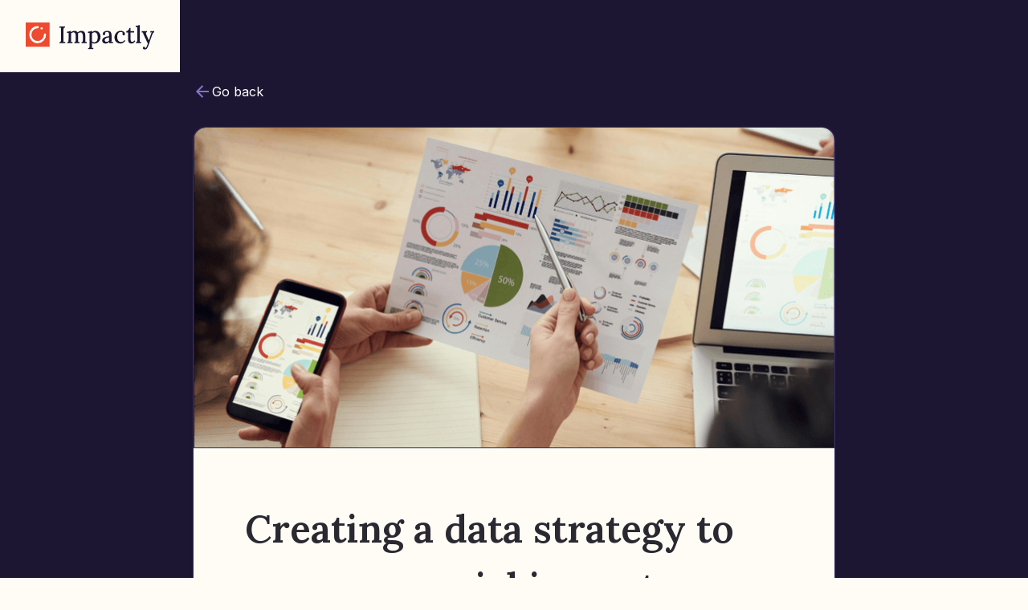

--- FILE ---
content_type: text/html
request_url: https://www.impactly.dk/academy/how-to-setup-a-data-strategy-to-measure-impact
body_size: 7395
content:
<!DOCTYPE html><!-- Last Published: Thu Nov 13 2025 15:07:55 GMT+0000 (Coordinated Universal Time) --><html data-wf-domain="www.impactly.dk" data-wf-page="65ddfb4db048b97055373809" data-wf-site="604f72e636573104bf6ddaf7" lang="en" data-wf-collection="65ddfb4db048b970553737f2" data-wf-item-slug="how-to-setup-a-data-strategy-to-measure-impact"><head><meta charset="utf-8"/><title>Setting up a data strategy to efficiently measure social impact</title><meta content="If you want to be able to report the social impact of your intervention, you need a data strategy that streamlines your measurement and data collection." name="description"/><meta content="Setting up a data strategy to efficiently measure social impact" property="og:title"/><meta content="If you want to be able to report the social impact of your intervention, you need a data strategy that streamlines your measurement and data collection." property="og:description"/><meta content="https://cdn.prod.website-files.com/604f72e7365731d4a26ddb16/66f2c05f05a3a06840d1b410_News%20Preview%20(15).png" property="og:image"/><meta content="Setting up a data strategy to efficiently measure social impact" property="twitter:title"/><meta content="If you want to be able to report the social impact of your intervention, you need a data strategy that streamlines your measurement and data collection." property="twitter:description"/><meta content="https://cdn.prod.website-files.com/604f72e7365731d4a26ddb16/66f2c05f05a3a06840d1b410_News%20Preview%20(15).png" property="twitter:image"/><meta property="og:type" content="website"/><meta content="summary_large_image" name="twitter:card"/><meta content="width=device-width, initial-scale=1" name="viewport"/><meta content="ww51hPyncafRnWdZqzdOCkVUa3z9L2jAHrSHKNqgso" name="google-site-verification"/><link href="https://cdn.prod.website-files.com/604f72e636573104bf6ddaf7/css/impactly.webflow.shared.824df3314.css" rel="stylesheet" type="text/css"/><link href="https://fonts.googleapis.com" rel="preconnect"/><link href="https://fonts.gstatic.com" rel="preconnect" crossorigin="anonymous"/><script src="https://ajax.googleapis.com/ajax/libs/webfont/1.6.26/webfont.js" type="text/javascript"></script><script type="text/javascript">WebFont.load({  google: {    families: ["DM Sans:regular,500,700","Poppins:regular,600,700","Inter:300,regular,600","Lora:regular,500,600,700"]  }});</script><script type="text/javascript">!function(o,c){var n=c.documentElement,t=" w-mod-";n.className+=t+"js",("ontouchstart"in o||o.DocumentTouch&&c instanceof DocumentTouch)&&(n.className+=t+"touch")}(window,document);</script><link href="https://cdn.prod.website-files.com/604f72e636573104bf6ddaf7/657adced2c627a95b7be2369_Group%20453%20(2).png" rel="shortcut icon" type="image/x-icon"/><link href="https://cdn.prod.website-files.com/604f72e636573104bf6ddaf7/657add721ff23b350044c34d_Group%20453%20(3).png" rel="apple-touch-icon"/><link href="https://www.impactly.dk/academy/how-to-setup-a-data-strategy-to-measure-impact" rel="canonical"/><script async="" src="https://www.googletagmanager.com/gtag/js?id=UA-184015014-1"></script><script type="text/javascript">window.dataLayer = window.dataLayer || [];function gtag(){dataLayer.push(arguments);}gtag('js', new Date());gtag('config', 'UA-184015014-1', {'anonymize_ip': false});</script><script async="" src="https://www.googletagmanager.com/gtag/js?id=G-D0LJ98R1E4"></script><script type="text/javascript">window.dataLayer = window.dataLayer || [];function gtag(){dataLayer.push(arguments);}gtag('set', 'developer_id.dZGVlNj', true);gtag('js', new Date());gtag('config', 'G-D0LJ98R1E4');</script><!-- Google Tag Manager -->
<script>(function(w,d,s,l,i){w[l]=w[l]||[];w[l].push({'gtm.start':
new Date().getTime(),event:'gtm.js'});var f=d.getElementsByTagName(s)[0],
j=d.createElement(s),dl=l!='dataLayer'?'&l='+l:'';j.async=true;j.src=
'https://www.googletagmanager.com/gtm.js?id='+i+dl;f.parentNode.insertBefore(j,f);
})(window,document,'script','dataLayer','GTM-MKDTHMKG');</script>
<!-- End Google Tag Manager -->
<!-- Facebook Pixel Code -->
<script>
  !function(f,b,e,v,n,t,s)
  {if(f.fbq)return;n=f.fbq=function(){n.callMethod?
  n.callMethod.apply(n,arguments):n.queue.push(arguments)};
  if(!f._fbq)f._fbq=n;n.push=n;n.loaded=!0;n.version='2.0';
  n.queue=[];t=b.createElement(e);t.async=!0;
  t.src=v;s=b.getElementsByTagName(e)[0];
  s.parentNode.insertBefore(t,s)}(window, document,'script',
  'https://connect.facebook.net/en_US/fbevents.js');
  fbq('init', '793574298262314');
  fbq('track', 'PageView');
</script>
<noscript><img height="1" width="1" style="display:none"
  src="https://www.facebook.com/tr?id=793574298262314&ev=PageView&noscript=1"
/></noscript>
<!-- End Facebook Pixel Code -->

<!-- Cookie banner code -->
<script src="https://cdn.jsdelivr.net/npm/js-cookie@2/src/js.cookie.min.js">
</script>
<script>
document.addEventListener("DOMContentLoaded", function() {
  var cookieName2 = 'modalClosed2';
  if(typeof Cookies.get(cookieName2) !== 'undefined') {
    document.getElementById("modal2").style.display = "none"
  }
  document.getElementById("close-modal2").onclick = function(){
		Cookies.set(cookieName2, 'ok', { expires: 7 });
	}
  document.getElementById("close-modal-x2").onclick = function(){
		Cookies.set(cookieName2, 'ok', { expires: 7 });
	}
});
</script>
<!-- End cookie banner code -->
<meta name="facebook-domain-verification" content="9f6w6pfe9zn5qd6c4fub19qrz8vd1p" />
<!-- Start Weglot translation code -->
<script type="text/javascript" src="https://cdn.weglot.com/weglot.min.js"></script>
<script>
    Weglot.initialize({
        api_key: 'wg_38defff07058f54fb11d70dbde2e1f514'
    });
</script>
<!-- End Weglot translation code --></head><body class="body"><div class="html-embed w-embed w-iframe w-script"><!-- Google Tag Manager (noscript) -->
<noscript><iframe src="https://www.googletagmanager.com/ns.html?id=GTM-MKDTHMKG"
height="0" width="0" style="display:none;visibility:hidden"></iframe></noscript>
<!-- End Google Tag Manager (noscript) -->

<script>
var Webflow = Webflow || [];
Webflow.push(function() {
  var l = $('#logoSlider .w-slider-arrow-left');
  var r = $('#logoSlider .w-slider-arrow-right');
  $('#logoSlider')
    .on('click', '.back-button', function() {
      l.trigger('tap');
    })
    .on('click', '.next-button', function() {
      r.trigger('tap');
    });
});
</script></div><div data-animation="default" class="navbar w-nav" data-easing2="ease" data-easing="ease" data-collapse="medium" data-w-id="8e7d6612-01c7-9bb0-1b73-9c98c9ce27b9" role="banner" data-duration="400" id="Navbar"><img src="https://cdn.prod.website-files.com/604f72e636573104bf6ddaf7/627a5815e4607b4315e45bdc_Logo_Impactly_OrangeBlack.svg" width="160" alt="" class="logo-main"/></div><div class="hero news-page"><div class="wrapper-800px align-left w-container"><div class="button-back"><a href="/resources/academy" class="back-link w-inline-block"><img src="https://cdn.prod.website-files.com/604f72e636573104bf6ddaf7/64f3129f67e5504737e4ad5f_arrow-left-line.svg" loading="lazy" alt="Go back-arrow icon" class="back-icon"/><div class="text-base darkbg">Go back</div></a></div><div class="cms-wrapper"><div class="cms-media-wrapper mobileonly"><img alt="" loading="lazy" src="https://cdn.prod.website-files.com/604f72e7365731d4a26ddb16/66f2c05f05a3a06840d1b410_News%20Preview%20(15).png" sizes="(max-width: 479px) 100vw, (max-width: 991px) 94vw, 797.77783203125px" srcset="https://cdn.prod.website-files.com/604f72e7365731d4a26ddb16/66f2c05f05a3a06840d1b410_News%20Preview%20(15)-p-500.png 500w, https://cdn.prod.website-files.com/604f72e7365731d4a26ddb16/66f2c05f05a3a06840d1b410_News%20Preview%20(15)-p-800.png 800w, https://cdn.prod.website-files.com/604f72e7365731d4a26ddb16/66f2c05f05a3a06840d1b410_News%20Preview%20(15).png 830w"/><div class="w-condition-invisible w-dyn-bind-empty w-video w-embed"></div></div><div class="cms-content-card---news full-case"><div class="cms-header---academy full-case"><h1 class="cms-header---academy">Creating a data strategy to measure social impact</h1><div class="text-base faded">Data Strategy</div><div class="cms-intro-block"><div class="text-base bold padding-bottom-8px">Introduction</div><div class="text-base">If you want to be able to report the social impact and value of your intervention, you need a data strategy that streamlines your impact measurement and data collection. In this article, we&#x27;ll guide you through the process of making such a data strategy.</div></div></div><div class="content-wrapper blog-post-width"><div class="gap-4"><div class="content-wrapper"><div class="rich-text w-richtext"><p>In the realm of social impact measurement, data isn&#x27;t just a tool; it&#x27;s the bedrock of informed decision-making and a significant factor in acquiring financing or funds. A well-structured data strategy is your key to unlocking the insights that drive effective social impact management and reporting.</p><p>A strong data strategy requires a Theory of Change. If you don’t have one yet, you can <a href="http://www.impactly.dk/academy/how-to-create-a-theory-of-change" target="_blank">get started with our blog post “how to create your Theory of Change”</a>.</p><h2>Setting up a data strategy</h2><p>Here is our 5-step guide to making a thorough data strategy that enables social impact measurement and reporting.</p><p><a href="https://cdn.prod.website-files.com/604f72e636573104bf6ddaf7/653b96afa737d7b0f034dd61_Skabelon%20til%20datastrategi.pdf">Download our data strategy template</a></p><p><a href="https://cdn.prod.website-files.com/604f72e636573104bf6ddaf7/653b9610d6501f0e48a92676_Eksempel%20p%C3%A5%20Datastrategi.pdf" target="_blank">Download an example of a data strategy</a></p><h3>Choose the most relevant aspects of your Theory of Change (ToC)</h3><p>It can be difficult and resource-heavy to document every aspect of your ToC. Therefore, choose the most relevant aspect to document internally in your organization and to your primary stakeholders. If your primary stakeholders are municipalities, it might be more relevant to document employment data, rather than healthcare data, as the latter is relevant for regions. If you are unsure what is relevant to your primary stakeholders - ask them. It can take your data strategy from good to great.</p><h3><strong>Identify Key Metrics</strong></h3><p><strong>‍</strong>Pinpoint the metrics that align with your intended outcomes. These could include participation rates, changes in attitudes, shifts in community dynamics, amount of sick days, doctor visits or school grades. Each metric should reflect an aspect of your Theory of Change, offering a direct line of sight to your social impact.</p><h3>‍<strong>Choose Data Collection Methods</strong></h3><p>Describe the methods that you’ll use to gather the data. This could range from surveys and interviews to registrations, online platforms, and data partnerships. Ensure your chosen methods are practical, efficient, and capable of producing reliable results.</p><p>At Impactly, we comply with all requirements and laws, but if you choose to use other service providers or utilise somebody else’s data, make sure that you and the service providers comply with GDPR and all relevant privacy and data protection laws. </p><h3>‍<strong>Establish Data Collection Processes</strong>‍</h3><p>Detail how data will be collected, stored, and managed. Assign responsibilities for data collection, entry, and quality assurance. A well-organised process ensures data integrity and reduces the likelihood of errors. Furthermore, it’ll make the process more seamless, if potential challenges are addressed and sorted early on.</p><h3>‍<strong>Regular Evaluation and Adaptation</strong></h3><p>Regularly assess your data strategy’s effectiveness. Are you collecting the right data? Do you need more/new data to support your social impact goals? Is the chosen technology facilitating your goals? Adapt as needed to ensure your strategy remains aligned with your evolving impact objectives.</p><p>Now it’s time for you to create your own Data Strategy. Below you can find a template that we use when we collaborate with organisations.</p><p><a href="https://cdn.prod.website-files.com/604f72e636573104bf6ddaf7/653b96afa737d7b0f034dd61_Skabelon%20til%20datastrategi.pdf" target="_blank">Download Impactly’s Data Strategy Template</a></p><h2>The missing piece of the puzzle</h2><p>Now, at this point you can choose to start setting up your data strategy, but there’s actually still one last piece of the puzzle missing. A piece that can make it easier for you to implement your data strategy.</p><h3><strong>Leverage Technology</strong>‍</h3><p>Data collection can be time consuming, and if you need to move data between systems, it increases the risk of errors or losing data. At Impactly, we offer user-friendly software that centralises data collection and impact reporting, provides real-time insights on group and individual level, and enables you to easily document the social and economic value of your intervention. This can save you time and help amplify your social impact.</p><p>Besides providing a technology solution, we offer a scientific approach and the expertise to help you set up a Theory of Change and a data strategy. We’ve done it for multiple organisations, such as Mind Your Own Business, Løkkefonden and Viborg Kommune, which has allowed them to better measure, assess and report their social impact.</p><h4>Get help to start you impact journey</h4><p>If you want help creating a measurable Theory of Change and data strategy, you can sign up for our online Impact Talks, where we provide insights on how to formulate a ToC and data strategy, and how scientific impact measurement can allow you to show how your interventions creates value for people and society.</p><p><a href="/events/impact-talk-how-to-document-the-economic-and-social-value-of-employment-interventions">Sign up for an Impact Talk</a></p></div></div><div class="cms-summary-block"><div class="text-base bold padding-bottom-8px">Conclusion</div><div class="text-base">In this article you learned how to set up a data strategy, and how to use it in your organisation. The template attached below can be filled in and sent to us through the email mentioned. You are now ready to start measuring your social impact.</div></div></div></div><a href="#" class="cms-attachement---academy w-inline-block w-condition-invisible"><div>Download attachment</div></a></div></div></div></div><div data-w-id="6b12d23d-235b-627e-b638-0e9946a61d68" class="content-section lightpurplebg"><div class="wrapper-1200px w-container"><div class="content-wrapper center width-700 gap-24"><h2 class="darkbg center">Contact us</h2></div><div class="w-layout-grid grid---team-contact"><div id="w-node-_6b12d23d-235b-627e-b638-0e9946a61d6f-46a61d68" class="content-wrapper center-mobile"><div class="image-wrapper team-contact johan"><div class="team-some"><div class="chip-teamcard"><div class="text-block-89">Business</div></div><a id="w-node-_6b12d23d-235b-627e-b638-0e9946a61d79-46a61d68" href="mailto:johan@impactly.dk" class="link-some-2 w-inline-block"><img src="https://cdn.prod.website-files.com/604f72e636573104bf6ddaf7/6228c2d44f657f163da7f43d_mail-send-line.svg" loading="lazy" alt="Send mail-ikon" class="link-some-2 circle"/></a><a href="tel:+4531335455" class="link-some-2 w-inline-block"><div class="link-some-2 circle phone">+45 31 33 54 55</div></a></div></div><div class="content-wrapper gap-0 center-mobile"><div class="text-xl darkbg">Johan Dubert<br/></div><div class="text-sm green-text">CEO, Founder<br/></div></div></div><div id="w-node-_6b12d23d-235b-627e-b638-0e9946a61d87-46a61d68" class="content-wrapper center-mobile"><div class="image-wrapper team-contact rasmus"><div class="team-some"><div class="chip-teamcard"><div class="text-block-89">Projects</div></div><a id="w-node-_6b12d23d-235b-627e-b638-0e9946a61d91-46a61d68" href="mailto:rasmus@impactly.dk" class="link-some-2 w-inline-block"><img src="https://cdn.prod.website-files.com/604f72e636573104bf6ddaf7/6228c2d44f657f163da7f43d_mail-send-line.svg" loading="lazy" alt="Send mail-ikon" class="link-some-2 circle"/></a><a href="tel:+4524903184" class="link-some-2 w-inline-block"><div class="link-some-2 circle phone">+45 51 90 10 47</div></a></div></div><div class="content-wrapper gap-0 center-mobile"><div class="text-xl darkbg">Rasmus Rifsdal<br/></div><div class="text-sm green-text">Director of Impact, Co-Founder<br/></div></div></div><div id="w-node-_6b12d23d-235b-627e-b638-0e9946a61d9f-46a61d68" class="content-wrapper center-mobile"><div class="image-wrapper team-contact jonas"><div class="team-some"><div class="chip-teamcard"><div class="text-block-89">Press</div></div><a id="w-node-_6b12d23d-235b-627e-b638-0e9946a61da9-46a61d68" href="mailto:jonas@impactly.dk" class="link-some-2 w-inline-block"><img src="https://cdn.prod.website-files.com/604f72e636573104bf6ddaf7/6228c2d44f657f163da7f43d_mail-send-line.svg" loading="lazy" alt="Send mail-ikon" class="link-some-2 circle"/></a><a href="tel:+4524903184" class="link-some-2 w-inline-block"><div class="link-some-2 circle phone">+45 61 78 80 13</div></a></div></div><div class="content-wrapper gap-0 center-mobile"><div class="text-xl darkbg">Jonas thor Straten<br/></div><div class="text-sm green-text">Head of Communications<br/></div></div></div></div></div></div><div class="div-block-220"><div class="w-layout-blockcontainer wrapper-1200px full-width gap-24 w-container"><div id="w-node-_875003ab-11ce-6e35-5c64-a4b2ec0ceaaa-b8f5df7e" class="icon-some"><a id="w-node-_07a4feeb-bd68-79b1-df2a-ed1dc14f36fe-b8f5df7e" href="mailto:info@impactly.dk" class="link-some w-inline-block"><img src="https://cdn.prod.website-files.com/604f72e636573104bf6ddaf7/6228c2d44f657f163da7f43d_mail-send-line.svg" loading="lazy" alt="Send mail-ikon" class="icon-some"/></a><a href="tel:+4531335455" class="link-some w-inline-block"><img src="https://cdn.prod.website-files.com/604f72e636573104bf6ddaf7/6228c2f9032f5a5795a53631_phone-line.svg" loading="lazy" alt="Phone icon" class="icon-some"/></a><a href="https://www.linkedin.com/company/impactlydk/" target="_blank" class="link-some w-inline-block"><img src="https://cdn.prod.website-files.com/604f72e636573104bf6ddaf7/6228c31a272e4f3f0f158005_linkedin-line.svg" loading="lazy" alt="Link to LinkedIn profile" class="icon-some"/></a><a href="https://www.facebook.com/impactlydk/" target="_blank" class="link-some w-inline-block"><img src="https://cdn.prod.website-files.com/604f72e636573104bf6ddaf7/6228c34f9c8a60ccb0353b7c_facebook-circle-line.svg" loading="lazy" alt="Facebook logo" class="icon-some"/></a><a href="https://www.youtube.com/@Impactly_DK" target="_blank" class="link-some w-inline-block"><img src="https://cdn.prod.website-files.com/604f72e636573104bf6ddaf7/6516cc338218b47e332a75e8_Design%20uden%20navn%20(3).png" loading="lazy" alt="Youtube icon linking to Impactly&#x27;s Youtube channel
" class="icon-some"/></a></div><div class="w-layout-grid grid-footer address"><div class="text-sm footer-address">Frederiksberggade 21, 3. tv, 1459 Copenhagen, Denmark<br/></div><div class="text-sm footer-copyright-text">© 2025 Impactly ApS (CVR-nr: 45381862)<br/></div></div></div></div><a href="#" data-w-id="e1be651e-a752-affb-1e61-03cdaa468130" class="return-top w-inline-block"><img src="https://cdn.prod.website-files.com/5e44a3bcf37b47dfddc9a1d7/5e44f5da6e788abb7acd80d4_Chevron.svg" alt="" class="arrow-up"/></a><div id="modal2" class="bottom-cookie-wrapper"><div class="cookie-content"><p class="cookietext">Vi beskytter dine data og bruger kun cookies til at forbedre din oplevelse. Når du bruger vores hjemmeside, accepterer du vores cookiepolitik.</p></div><div class="cookie-content bottom-banner-content"><a id="close-modal2" data-w-id="381aee2c-5a29-d061-5a94-3468a0764964" href="#" class="cookie-button-bottom w-button">Accept</a><a id="close-modal-x2" data-w-id="381aee2c-5a29-d061-5a94-3468a0764966" href="#" class="white-x hidden w-inline-block"></a></div></div><script src="https://d3e54v103j8qbb.cloudfront.net/js/jquery-3.5.1.min.dc5e7f18c8.js?site=604f72e636573104bf6ddaf7" type="text/javascript" integrity="sha256-9/aliU8dGd2tb6OSsuzixeV4y/faTqgFtohetphbbj0=" crossorigin="anonymous"></script><script src="https://cdn.prod.website-files.com/604f72e636573104bf6ddaf7/js/webflow.schunk.36b8fb49256177c8.js" type="text/javascript"></script><script src="https://cdn.prod.website-files.com/604f72e636573104bf6ddaf7/js/webflow.schunk.4c736c5f65d63545.js" type="text/javascript"></script><script src="https://cdn.prod.website-files.com/604f72e636573104bf6ddaf7/js/webflow.58d26068.d961c5aaafe2a8a6.js" type="text/javascript"></script><script type="text/javascript">
_linkedin_partner_id = "5452530";
window._linkedin_data_partner_ids = window._linkedin_data_partner_ids || [];
window._linkedin_data_partner_ids.push(_linkedin_partner_id);
</script><script type="text/javascript">
(function(l) {
if (!l){window.lintrk = function(a,b){window.lintrk.q.push([a,b])};
window.lintrk.q=[]}
var s = document.getElementsByTagName("script")[0];
var b = document.createElement("script");
b.type = "text/javascript";b.async = true;
b.src = "https://snap.licdn.com/li.lms-analytics/insight.min.js";
s.parentNode.insertBefore(b, s);})(window.lintrk);
</script>
<noscript>
<img height="1" width="1" style="display:none;" alt="" src="https://px.ads.linkedin.com/collect/?pid=5452530&fmt=gif" />
</noscript></body></html>

--- FILE ---
content_type: text/css
request_url: https://cdn.prod.website-files.com/604f72e636573104bf6ddaf7/css/impactly.webflow.shared.824df3314.css
body_size: 31936
content:
html {
  -webkit-text-size-adjust: 100%;
  -ms-text-size-adjust: 100%;
  font-family: sans-serif;
}

body {
  margin: 0;
}

article, aside, details, figcaption, figure, footer, header, hgroup, main, menu, nav, section, summary {
  display: block;
}

audio, canvas, progress, video {
  vertical-align: baseline;
  display: inline-block;
}

audio:not([controls]) {
  height: 0;
  display: none;
}

[hidden], template {
  display: none;
}

a {
  background-color: #0000;
}

a:active, a:hover {
  outline: 0;
}

abbr[title] {
  border-bottom: 1px dotted;
}

b, strong {
  font-weight: bold;
}

dfn {
  font-style: italic;
}

h1 {
  margin: .67em 0;
  font-size: 2em;
}

mark {
  color: #000;
  background: #ff0;
}

small {
  font-size: 80%;
}

sub, sup {
  vertical-align: baseline;
  font-size: 75%;
  line-height: 0;
  position: relative;
}

sup {
  top: -.5em;
}

sub {
  bottom: -.25em;
}

img {
  border: 0;
}

svg:not(:root) {
  overflow: hidden;
}

hr {
  box-sizing: content-box;
  height: 0;
}

pre {
  overflow: auto;
}

code, kbd, pre, samp {
  font-family: monospace;
  font-size: 1em;
}

button, input, optgroup, select, textarea {
  color: inherit;
  font: inherit;
  margin: 0;
}

button {
  overflow: visible;
}

button, select {
  text-transform: none;
}

button, html input[type="button"], input[type="reset"] {
  -webkit-appearance: button;
  cursor: pointer;
}

button[disabled], html input[disabled] {
  cursor: default;
}

button::-moz-focus-inner, input::-moz-focus-inner {
  border: 0;
  padding: 0;
}

input {
  line-height: normal;
}

input[type="checkbox"], input[type="radio"] {
  box-sizing: border-box;
  padding: 0;
}

input[type="number"]::-webkit-inner-spin-button, input[type="number"]::-webkit-outer-spin-button {
  height: auto;
}

input[type="search"] {
  -webkit-appearance: none;
}

input[type="search"]::-webkit-search-cancel-button, input[type="search"]::-webkit-search-decoration {
  -webkit-appearance: none;
}

legend {
  border: 0;
  padding: 0;
}

textarea {
  overflow: auto;
}

optgroup {
  font-weight: bold;
}

table {
  border-collapse: collapse;
  border-spacing: 0;
}

td, th {
  padding: 0;
}

@font-face {
  font-family: webflow-icons;
  src: url("[data-uri]") format("truetype");
  font-weight: normal;
  font-style: normal;
}

[class^="w-icon-"], [class*=" w-icon-"] {
  speak: none;
  font-variant: normal;
  text-transform: none;
  -webkit-font-smoothing: antialiased;
  -moz-osx-font-smoothing: grayscale;
  font-style: normal;
  font-weight: normal;
  line-height: 1;
  font-family: webflow-icons !important;
}

.w-icon-slider-right:before {
  content: "";
}

.w-icon-slider-left:before {
  content: "";
}

.w-icon-nav-menu:before {
  content: "";
}

.w-icon-arrow-down:before, .w-icon-dropdown-toggle:before {
  content: "";
}

.w-icon-file-upload-remove:before {
  content: "";
}

.w-icon-file-upload-icon:before {
  content: "";
}

* {
  box-sizing: border-box;
}

html {
  height: 100%;
}

body {
  color: #333;
  background-color: #fff;
  min-height: 100%;
  margin: 0;
  font-family: Arial, sans-serif;
  font-size: 14px;
  line-height: 20px;
}

img {
  vertical-align: middle;
  max-width: 100%;
  display: inline-block;
}

html.w-mod-touch * {
  background-attachment: scroll !important;
}

.w-block {
  display: block;
}

.w-inline-block {
  max-width: 100%;
  display: inline-block;
}

.w-clearfix:before, .w-clearfix:after {
  content: " ";
  grid-area: 1 / 1 / 2 / 2;
  display: table;
}

.w-clearfix:after {
  clear: both;
}

.w-hidden {
  display: none;
}

.w-button {
  color: #fff;
  line-height: inherit;
  cursor: pointer;
  background-color: #3898ec;
  border: 0;
  border-radius: 0;
  padding: 9px 15px;
  text-decoration: none;
  display: inline-block;
}

input.w-button {
  -webkit-appearance: button;
}

html[data-w-dynpage] [data-w-cloak] {
  color: #0000 !important;
}

.w-code-block {
  margin: unset;
}

pre.w-code-block code {
  all: inherit;
}

.w-optimization {
  display: contents;
}

.w-webflow-badge, .w-webflow-badge > img {
  box-sizing: unset;
  width: unset;
  height: unset;
  max-height: unset;
  max-width: unset;
  min-height: unset;
  min-width: unset;
  margin: unset;
  padding: unset;
  float: unset;
  clear: unset;
  border: unset;
  border-radius: unset;
  background: unset;
  background-image: unset;
  background-position: unset;
  background-size: unset;
  background-repeat: unset;
  background-origin: unset;
  background-clip: unset;
  background-attachment: unset;
  background-color: unset;
  box-shadow: unset;
  transform: unset;
  direction: unset;
  font-family: unset;
  font-weight: unset;
  color: unset;
  font-size: unset;
  line-height: unset;
  font-style: unset;
  font-variant: unset;
  text-align: unset;
  letter-spacing: unset;
  -webkit-text-decoration: unset;
  text-decoration: unset;
  text-indent: unset;
  text-transform: unset;
  list-style-type: unset;
  text-shadow: unset;
  vertical-align: unset;
  cursor: unset;
  white-space: unset;
  word-break: unset;
  word-spacing: unset;
  word-wrap: unset;
  transition: unset;
}

.w-webflow-badge {
  white-space: nowrap;
  cursor: pointer;
  box-shadow: 0 0 0 1px #0000001a, 0 1px 3px #0000001a;
  visibility: visible !important;
  opacity: 1 !important;
  z-index: 2147483647 !important;
  color: #aaadb0 !important;
  overflow: unset !important;
  background-color: #fff !important;
  border-radius: 3px !important;
  width: auto !important;
  height: auto !important;
  margin: 0 !important;
  padding: 6px !important;
  font-size: 12px !important;
  line-height: 14px !important;
  text-decoration: none !important;
  display: inline-block !important;
  position: fixed !important;
  inset: auto 12px 12px auto !important;
  transform: none !important;
}

.w-webflow-badge > img {
  position: unset;
  visibility: unset !important;
  opacity: 1 !important;
  vertical-align: middle !important;
  display: inline-block !important;
}

h1, h2, h3, h4, h5, h6 {
  margin-bottom: 10px;
  font-weight: bold;
}

h1 {
  margin-top: 20px;
  font-size: 38px;
  line-height: 44px;
}

h2 {
  margin-top: 20px;
  font-size: 32px;
  line-height: 36px;
}

h3 {
  margin-top: 20px;
  font-size: 24px;
  line-height: 30px;
}

h4 {
  margin-top: 10px;
  font-size: 18px;
  line-height: 24px;
}

h5 {
  margin-top: 10px;
  font-size: 14px;
  line-height: 20px;
}

h6 {
  margin-top: 10px;
  font-size: 12px;
  line-height: 18px;
}

p {
  margin-top: 0;
  margin-bottom: 10px;
}

blockquote {
  border-left: 5px solid #e2e2e2;
  margin: 0 0 10px;
  padding: 10px 20px;
  font-size: 18px;
  line-height: 22px;
}

figure {
  margin: 0 0 10px;
}

figcaption {
  text-align: center;
  margin-top: 5px;
}

ul, ol {
  margin-top: 0;
  margin-bottom: 10px;
  padding-left: 40px;
}

.w-list-unstyled {
  padding-left: 0;
  list-style: none;
}

.w-embed:before, .w-embed:after {
  content: " ";
  grid-area: 1 / 1 / 2 / 2;
  display: table;
}

.w-embed:after {
  clear: both;
}

.w-video {
  width: 100%;
  padding: 0;
  position: relative;
}

.w-video iframe, .w-video object, .w-video embed {
  border: none;
  width: 100%;
  height: 100%;
  position: absolute;
  top: 0;
  left: 0;
}

fieldset {
  border: 0;
  margin: 0;
  padding: 0;
}

button, [type="button"], [type="reset"] {
  cursor: pointer;
  -webkit-appearance: button;
  border: 0;
}

.w-form {
  margin: 0 0 15px;
}

.w-form-done {
  text-align: center;
  background-color: #ddd;
  padding: 20px;
  display: none;
}

.w-form-fail {
  background-color: #ffdede;
  margin-top: 10px;
  padding: 10px;
  display: none;
}

label {
  margin-bottom: 5px;
  font-weight: bold;
  display: block;
}

.w-input, .w-select {
  color: #333;
  vertical-align: middle;
  background-color: #fff;
  border: 1px solid #ccc;
  width: 100%;
  height: 38px;
  margin-bottom: 10px;
  padding: 8px 12px;
  font-size: 14px;
  line-height: 1.42857;
  display: block;
}

.w-input::placeholder, .w-select::placeholder {
  color: #999;
}

.w-input:focus, .w-select:focus {
  border-color: #3898ec;
  outline: 0;
}

.w-input[disabled], .w-select[disabled], .w-input[readonly], .w-select[readonly], fieldset[disabled] .w-input, fieldset[disabled] .w-select {
  cursor: not-allowed;
}

.w-input[disabled]:not(.w-input-disabled), .w-select[disabled]:not(.w-input-disabled), .w-input[readonly], .w-select[readonly], fieldset[disabled]:not(.w-input-disabled) .w-input, fieldset[disabled]:not(.w-input-disabled) .w-select {
  background-color: #eee;
}

textarea.w-input, textarea.w-select {
  height: auto;
}

.w-select {
  background-color: #f3f3f3;
}

.w-select[multiple] {
  height: auto;
}

.w-form-label {
  cursor: pointer;
  margin-bottom: 0;
  font-weight: normal;
  display: inline-block;
}

.w-radio {
  margin-bottom: 5px;
  padding-left: 20px;
  display: block;
}

.w-radio:before, .w-radio:after {
  content: " ";
  grid-area: 1 / 1 / 2 / 2;
  display: table;
}

.w-radio:after {
  clear: both;
}

.w-radio-input {
  float: left;
  margin: 3px 0 0 -20px;
  line-height: normal;
}

.w-file-upload {
  margin-bottom: 10px;
  display: block;
}

.w-file-upload-input {
  opacity: 0;
  z-index: -100;
  width: .1px;
  height: .1px;
  position: absolute;
  overflow: hidden;
}

.w-file-upload-default, .w-file-upload-uploading, .w-file-upload-success {
  color: #333;
  display: inline-block;
}

.w-file-upload-error {
  margin-top: 10px;
  display: block;
}

.w-file-upload-default.w-hidden, .w-file-upload-uploading.w-hidden, .w-file-upload-error.w-hidden, .w-file-upload-success.w-hidden {
  display: none;
}

.w-file-upload-uploading-btn {
  cursor: pointer;
  background-color: #fafafa;
  border: 1px solid #ccc;
  margin: 0;
  padding: 8px 12px;
  font-size: 14px;
  font-weight: normal;
  display: flex;
}

.w-file-upload-file {
  background-color: #fafafa;
  border: 1px solid #ccc;
  flex-grow: 1;
  justify-content: space-between;
  margin: 0;
  padding: 8px 9px 8px 11px;
  display: flex;
}

.w-file-upload-file-name {
  font-size: 14px;
  font-weight: normal;
  display: block;
}

.w-file-remove-link {
  cursor: pointer;
  width: auto;
  height: auto;
  margin-top: 3px;
  margin-left: 10px;
  padding: 3px;
  display: block;
}

.w-icon-file-upload-remove {
  margin: auto;
  font-size: 10px;
}

.w-file-upload-error-msg {
  color: #ea384c;
  padding: 2px 0;
  display: inline-block;
}

.w-file-upload-info {
  padding: 0 12px;
  line-height: 38px;
  display: inline-block;
}

.w-file-upload-label {
  cursor: pointer;
  background-color: #fafafa;
  border: 1px solid #ccc;
  margin: 0;
  padding: 8px 12px;
  font-size: 14px;
  font-weight: normal;
  display: inline-block;
}

.w-icon-file-upload-icon, .w-icon-file-upload-uploading {
  width: 20px;
  margin-right: 8px;
  display: inline-block;
}

.w-icon-file-upload-uploading {
  height: 20px;
}

.w-container {
  max-width: 940px;
  margin-left: auto;
  margin-right: auto;
}

.w-container:before, .w-container:after {
  content: " ";
  grid-area: 1 / 1 / 2 / 2;
  display: table;
}

.w-container:after {
  clear: both;
}

.w-container .w-row {
  margin-left: -10px;
  margin-right: -10px;
}

.w-row:before, .w-row:after {
  content: " ";
  grid-area: 1 / 1 / 2 / 2;
  display: table;
}

.w-row:after {
  clear: both;
}

.w-row .w-row {
  margin-left: 0;
  margin-right: 0;
}

.w-col {
  float: left;
  width: 100%;
  min-height: 1px;
  padding-left: 10px;
  padding-right: 10px;
  position: relative;
}

.w-col .w-col {
  padding-left: 0;
  padding-right: 0;
}

.w-col-1 {
  width: 8.33333%;
}

.w-col-2 {
  width: 16.6667%;
}

.w-col-3 {
  width: 25%;
}

.w-col-4 {
  width: 33.3333%;
}

.w-col-5 {
  width: 41.6667%;
}

.w-col-6 {
  width: 50%;
}

.w-col-7 {
  width: 58.3333%;
}

.w-col-8 {
  width: 66.6667%;
}

.w-col-9 {
  width: 75%;
}

.w-col-10 {
  width: 83.3333%;
}

.w-col-11 {
  width: 91.6667%;
}

.w-col-12 {
  width: 100%;
}

.w-hidden-main {
  display: none !important;
}

@media screen and (max-width: 991px) {
  .w-container {
    max-width: 728px;
  }

  .w-hidden-main {
    display: inherit !important;
  }

  .w-hidden-medium {
    display: none !important;
  }

  .w-col-medium-1 {
    width: 8.33333%;
  }

  .w-col-medium-2 {
    width: 16.6667%;
  }

  .w-col-medium-3 {
    width: 25%;
  }

  .w-col-medium-4 {
    width: 33.3333%;
  }

  .w-col-medium-5 {
    width: 41.6667%;
  }

  .w-col-medium-6 {
    width: 50%;
  }

  .w-col-medium-7 {
    width: 58.3333%;
  }

  .w-col-medium-8 {
    width: 66.6667%;
  }

  .w-col-medium-9 {
    width: 75%;
  }

  .w-col-medium-10 {
    width: 83.3333%;
  }

  .w-col-medium-11 {
    width: 91.6667%;
  }

  .w-col-medium-12 {
    width: 100%;
  }

  .w-col-stack {
    width: 100%;
    left: auto;
    right: auto;
  }
}

@media screen and (max-width: 767px) {
  .w-hidden-main, .w-hidden-medium {
    display: inherit !important;
  }

  .w-hidden-small {
    display: none !important;
  }

  .w-row, .w-container .w-row {
    margin-left: 0;
    margin-right: 0;
  }

  .w-col {
    width: 100%;
    left: auto;
    right: auto;
  }

  .w-col-small-1 {
    width: 8.33333%;
  }

  .w-col-small-2 {
    width: 16.6667%;
  }

  .w-col-small-3 {
    width: 25%;
  }

  .w-col-small-4 {
    width: 33.3333%;
  }

  .w-col-small-5 {
    width: 41.6667%;
  }

  .w-col-small-6 {
    width: 50%;
  }

  .w-col-small-7 {
    width: 58.3333%;
  }

  .w-col-small-8 {
    width: 66.6667%;
  }

  .w-col-small-9 {
    width: 75%;
  }

  .w-col-small-10 {
    width: 83.3333%;
  }

  .w-col-small-11 {
    width: 91.6667%;
  }

  .w-col-small-12 {
    width: 100%;
  }
}

@media screen and (max-width: 479px) {
  .w-container {
    max-width: none;
  }

  .w-hidden-main, .w-hidden-medium, .w-hidden-small {
    display: inherit !important;
  }

  .w-hidden-tiny {
    display: none !important;
  }

  .w-col {
    width: 100%;
  }

  .w-col-tiny-1 {
    width: 8.33333%;
  }

  .w-col-tiny-2 {
    width: 16.6667%;
  }

  .w-col-tiny-3 {
    width: 25%;
  }

  .w-col-tiny-4 {
    width: 33.3333%;
  }

  .w-col-tiny-5 {
    width: 41.6667%;
  }

  .w-col-tiny-6 {
    width: 50%;
  }

  .w-col-tiny-7 {
    width: 58.3333%;
  }

  .w-col-tiny-8 {
    width: 66.6667%;
  }

  .w-col-tiny-9 {
    width: 75%;
  }

  .w-col-tiny-10 {
    width: 83.3333%;
  }

  .w-col-tiny-11 {
    width: 91.6667%;
  }

  .w-col-tiny-12 {
    width: 100%;
  }
}

.w-widget {
  position: relative;
}

.w-widget-map {
  width: 100%;
  height: 400px;
}

.w-widget-map label {
  width: auto;
  display: inline;
}

.w-widget-map img {
  max-width: inherit;
}

.w-widget-map .gm-style-iw {
  text-align: center;
}

.w-widget-map .gm-style-iw > button {
  display: none !important;
}

.w-widget-twitter {
  overflow: hidden;
}

.w-widget-twitter-count-shim {
  vertical-align: top;
  text-align: center;
  background: #fff;
  border: 1px solid #758696;
  border-radius: 3px;
  width: 28px;
  height: 20px;
  display: inline-block;
  position: relative;
}

.w-widget-twitter-count-shim * {
  pointer-events: none;
  -webkit-user-select: none;
  user-select: none;
}

.w-widget-twitter-count-shim .w-widget-twitter-count-inner {
  text-align: center;
  color: #999;
  font-family: serif;
  font-size: 15px;
  line-height: 12px;
  position: relative;
}

.w-widget-twitter-count-shim .w-widget-twitter-count-clear {
  display: block;
  position: relative;
}

.w-widget-twitter-count-shim.w--large {
  width: 36px;
  height: 28px;
}

.w-widget-twitter-count-shim.w--large .w-widget-twitter-count-inner {
  font-size: 18px;
  line-height: 18px;
}

.w-widget-twitter-count-shim:not(.w--vertical) {
  margin-left: 5px;
  margin-right: 8px;
}

.w-widget-twitter-count-shim:not(.w--vertical).w--large {
  margin-left: 6px;
}

.w-widget-twitter-count-shim:not(.w--vertical):before, .w-widget-twitter-count-shim:not(.w--vertical):after {
  content: " ";
  pointer-events: none;
  border: solid #0000;
  width: 0;
  height: 0;
  position: absolute;
  top: 50%;
  left: 0;
}

.w-widget-twitter-count-shim:not(.w--vertical):before {
  border-width: 4px;
  border-color: #75869600 #5d6c7b #75869600 #75869600;
  margin-top: -4px;
  margin-left: -9px;
}

.w-widget-twitter-count-shim:not(.w--vertical).w--large:before {
  border-width: 5px;
  margin-top: -5px;
  margin-left: -10px;
}

.w-widget-twitter-count-shim:not(.w--vertical):after {
  border-width: 4px;
  border-color: #fff0 #fff #fff0 #fff0;
  margin-top: -4px;
  margin-left: -8px;
}

.w-widget-twitter-count-shim:not(.w--vertical).w--large:after {
  border-width: 5px;
  margin-top: -5px;
  margin-left: -9px;
}

.w-widget-twitter-count-shim.w--vertical {
  width: 61px;
  height: 33px;
  margin-bottom: 8px;
}

.w-widget-twitter-count-shim.w--vertical:before, .w-widget-twitter-count-shim.w--vertical:after {
  content: " ";
  pointer-events: none;
  border: solid #0000;
  width: 0;
  height: 0;
  position: absolute;
  top: 100%;
  left: 50%;
}

.w-widget-twitter-count-shim.w--vertical:before {
  border-width: 5px;
  border-color: #5d6c7b #75869600 #75869600;
  margin-left: -5px;
}

.w-widget-twitter-count-shim.w--vertical:after {
  border-width: 4px;
  border-color: #fff #fff0 #fff0;
  margin-left: -4px;
}

.w-widget-twitter-count-shim.w--vertical .w-widget-twitter-count-inner {
  font-size: 18px;
  line-height: 22px;
}

.w-widget-twitter-count-shim.w--vertical.w--large {
  width: 76px;
}

.w-background-video {
  color: #fff;
  height: 500px;
  position: relative;
  overflow: hidden;
}

.w-background-video > video {
  object-fit: cover;
  z-index: -100;
  background-position: 50%;
  background-size: cover;
  width: 100%;
  height: 100%;
  margin: auto;
  position: absolute;
  inset: -100%;
}

.w-background-video > video::-webkit-media-controls-start-playback-button {
  -webkit-appearance: none;
  display: none !important;
}

.w-background-video--control {
  background-color: #0000;
  padding: 0;
  position: absolute;
  bottom: 1em;
  right: 1em;
}

.w-background-video--control > [hidden] {
  display: none !important;
}

.w-slider {
  text-align: center;
  clear: both;
  -webkit-tap-highlight-color: #0000;
  tap-highlight-color: #0000;
  background: #ddd;
  height: 300px;
  position: relative;
}

.w-slider-mask {
  z-index: 1;
  white-space: nowrap;
  height: 100%;
  display: block;
  position: relative;
  left: 0;
  right: 0;
  overflow: hidden;
}

.w-slide {
  vertical-align: top;
  white-space: normal;
  text-align: left;
  width: 100%;
  height: 100%;
  display: inline-block;
  position: relative;
}

.w-slider-nav {
  z-index: 2;
  text-align: center;
  -webkit-tap-highlight-color: #0000;
  tap-highlight-color: #0000;
  height: 40px;
  margin: auto;
  padding-top: 10px;
  position: absolute;
  inset: auto 0 0;
}

.w-slider-nav.w-round > div {
  border-radius: 100%;
}

.w-slider-nav.w-num > div {
  font-size: inherit;
  line-height: inherit;
  width: auto;
  height: auto;
  padding: .2em .5em;
}

.w-slider-nav.w-shadow > div {
  box-shadow: 0 0 3px #3336;
}

.w-slider-nav-invert {
  color: #fff;
}

.w-slider-nav-invert > div {
  background-color: #2226;
}

.w-slider-nav-invert > div.w-active {
  background-color: #222;
}

.w-slider-dot {
  cursor: pointer;
  background-color: #fff6;
  width: 1em;
  height: 1em;
  margin: 0 3px .5em;
  transition: background-color .1s, color .1s;
  display: inline-block;
  position: relative;
}

.w-slider-dot.w-active {
  background-color: #fff;
}

.w-slider-dot:focus {
  outline: none;
  box-shadow: 0 0 0 2px #fff;
}

.w-slider-dot:focus.w-active {
  box-shadow: none;
}

.w-slider-arrow-left, .w-slider-arrow-right {
  cursor: pointer;
  color: #fff;
  -webkit-tap-highlight-color: #0000;
  tap-highlight-color: #0000;
  -webkit-user-select: none;
  user-select: none;
  width: 80px;
  margin: auto;
  font-size: 40px;
  position: absolute;
  inset: 0;
  overflow: hidden;
}

.w-slider-arrow-left [class^="w-icon-"], .w-slider-arrow-right [class^="w-icon-"], .w-slider-arrow-left [class*=" w-icon-"], .w-slider-arrow-right [class*=" w-icon-"] {
  position: absolute;
}

.w-slider-arrow-left:focus, .w-slider-arrow-right:focus {
  outline: 0;
}

.w-slider-arrow-left {
  z-index: 3;
  right: auto;
}

.w-slider-arrow-right {
  z-index: 4;
  left: auto;
}

.w-icon-slider-left, .w-icon-slider-right {
  width: 1em;
  height: 1em;
  margin: auto;
  inset: 0;
}

.w-slider-aria-label {
  clip: rect(0 0 0 0);
  border: 0;
  width: 1px;
  height: 1px;
  margin: -1px;
  padding: 0;
  position: absolute;
  overflow: hidden;
}

.w-slider-force-show {
  display: block !important;
}

.w-dropdown {
  text-align: left;
  z-index: 900;
  margin-left: auto;
  margin-right: auto;
  display: inline-block;
  position: relative;
}

.w-dropdown-btn, .w-dropdown-toggle, .w-dropdown-link {
  vertical-align: top;
  color: #222;
  text-align: left;
  white-space: nowrap;
  margin-left: auto;
  margin-right: auto;
  padding: 20px;
  text-decoration: none;
  position: relative;
}

.w-dropdown-toggle {
  -webkit-user-select: none;
  user-select: none;
  cursor: pointer;
  padding-right: 40px;
  display: inline-block;
}

.w-dropdown-toggle:focus {
  outline: 0;
}

.w-icon-dropdown-toggle {
  width: 1em;
  height: 1em;
  margin: auto 20px auto auto;
  position: absolute;
  top: 0;
  bottom: 0;
  right: 0;
}

.w-dropdown-list {
  background: #ddd;
  min-width: 100%;
  display: none;
  position: absolute;
}

.w-dropdown-list.w--open {
  display: block;
}

.w-dropdown-link {
  color: #222;
  padding: 10px 20px;
  display: block;
}

.w-dropdown-link.w--current {
  color: #0082f3;
}

.w-dropdown-link:focus {
  outline: 0;
}

@media screen and (max-width: 767px) {
  .w-nav-brand {
    padding-left: 10px;
  }
}

.w-lightbox-backdrop {
  cursor: auto;
  letter-spacing: normal;
  text-indent: 0;
  text-shadow: none;
  text-transform: none;
  visibility: visible;
  white-space: normal;
  word-break: normal;
  word-spacing: normal;
  word-wrap: normal;
  color: #fff;
  text-align: center;
  z-index: 2000;
  opacity: 0;
  -webkit-user-select: none;
  -moz-user-select: none;
  -webkit-tap-highlight-color: transparent;
  background: #000000e6;
  outline: 0;
  font-family: Helvetica Neue, Helvetica, Ubuntu, Segoe UI, Verdana, sans-serif;
  font-size: 17px;
  font-style: normal;
  font-weight: 300;
  line-height: 1.2;
  list-style: disc;
  position: fixed;
  inset: 0;
  -webkit-transform: translate(0);
}

.w-lightbox-backdrop, .w-lightbox-container {
  -webkit-overflow-scrolling: touch;
  height: 100%;
  overflow: auto;
}

.w-lightbox-content {
  height: 100vh;
  position: relative;
  overflow: hidden;
}

.w-lightbox-view {
  opacity: 0;
  width: 100vw;
  height: 100vh;
  position: absolute;
}

.w-lightbox-view:before {
  content: "";
  height: 100vh;
}

.w-lightbox-group, .w-lightbox-group .w-lightbox-view, .w-lightbox-group .w-lightbox-view:before {
  height: 86vh;
}

.w-lightbox-frame, .w-lightbox-view:before {
  vertical-align: middle;
  display: inline-block;
}

.w-lightbox-figure {
  margin: 0;
  position: relative;
}

.w-lightbox-group .w-lightbox-figure {
  cursor: pointer;
}

.w-lightbox-img {
  width: auto;
  max-width: none;
  height: auto;
}

.w-lightbox-image {
  float: none;
  max-width: 100vw;
  max-height: 100vh;
  display: block;
}

.w-lightbox-group .w-lightbox-image {
  max-height: 86vh;
}

.w-lightbox-caption {
  text-align: left;
  text-overflow: ellipsis;
  white-space: nowrap;
  background: #0006;
  padding: .5em 1em;
  position: absolute;
  bottom: 0;
  left: 0;
  right: 0;
  overflow: hidden;
}

.w-lightbox-embed {
  width: 100%;
  height: 100%;
  position: absolute;
  inset: 0;
}

.w-lightbox-control {
  cursor: pointer;
  background-position: center;
  background-repeat: no-repeat;
  background-size: 24px;
  width: 4em;
  transition: all .3s;
  position: absolute;
  top: 0;
}

.w-lightbox-left {
  background-image: url("[data-uri]");
  display: none;
  bottom: 0;
  left: 0;
}

.w-lightbox-right {
  background-image: url("[data-uri]");
  display: none;
  bottom: 0;
  right: 0;
}

.w-lightbox-close {
  background-image: url("[data-uri]");
  background-size: 18px;
  height: 2.6em;
  right: 0;
}

.w-lightbox-strip {
  white-space: nowrap;
  padding: 0 1vh;
  line-height: 0;
  position: absolute;
  bottom: 0;
  left: 0;
  right: 0;
  overflow: auto hidden;
}

.w-lightbox-item {
  box-sizing: content-box;
  cursor: pointer;
  width: 10vh;
  padding: 2vh 1vh;
  display: inline-block;
  -webkit-transform: translate3d(0, 0, 0);
}

.w-lightbox-active {
  opacity: .3;
}

.w-lightbox-thumbnail {
  background: #222;
  height: 10vh;
  position: relative;
  overflow: hidden;
}

.w-lightbox-thumbnail-image {
  position: absolute;
  top: 0;
  left: 0;
}

.w-lightbox-thumbnail .w-lightbox-tall {
  width: 100%;
  top: 50%;
  transform: translate(0, -50%);
}

.w-lightbox-thumbnail .w-lightbox-wide {
  height: 100%;
  left: 50%;
  transform: translate(-50%);
}

.w-lightbox-spinner {
  box-sizing: border-box;
  border: 5px solid #0006;
  border-radius: 50%;
  width: 40px;
  height: 40px;
  margin-top: -20px;
  margin-left: -20px;
  animation: .8s linear infinite spin;
  position: absolute;
  top: 50%;
  left: 50%;
}

.w-lightbox-spinner:after {
  content: "";
  border: 3px solid #0000;
  border-bottom-color: #fff;
  border-radius: 50%;
  position: absolute;
  inset: -4px;
}

.w-lightbox-hide {
  display: none;
}

.w-lightbox-noscroll {
  overflow: hidden;
}

@media (min-width: 768px) {
  .w-lightbox-content {
    height: 96vh;
    margin-top: 2vh;
  }

  .w-lightbox-view, .w-lightbox-view:before {
    height: 96vh;
  }

  .w-lightbox-group, .w-lightbox-group .w-lightbox-view, .w-lightbox-group .w-lightbox-view:before {
    height: 84vh;
  }

  .w-lightbox-image {
    max-width: 96vw;
    max-height: 96vh;
  }

  .w-lightbox-group .w-lightbox-image {
    max-width: 82.3vw;
    max-height: 84vh;
  }

  .w-lightbox-left, .w-lightbox-right {
    opacity: .5;
    display: block;
  }

  .w-lightbox-close {
    opacity: .8;
  }

  .w-lightbox-control:hover {
    opacity: 1;
  }
}

.w-lightbox-inactive, .w-lightbox-inactive:hover {
  opacity: 0;
}

.w-richtext:before, .w-richtext:after {
  content: " ";
  grid-area: 1 / 1 / 2 / 2;
  display: table;
}

.w-richtext:after {
  clear: both;
}

.w-richtext[contenteditable="true"]:before, .w-richtext[contenteditable="true"]:after {
  white-space: initial;
}

.w-richtext ol, .w-richtext ul {
  overflow: hidden;
}

.w-richtext .w-richtext-figure-selected.w-richtext-figure-type-video div:after, .w-richtext .w-richtext-figure-selected[data-rt-type="video"] div:after, .w-richtext .w-richtext-figure-selected.w-richtext-figure-type-image div, .w-richtext .w-richtext-figure-selected[data-rt-type="image"] div {
  outline: 2px solid #2895f7;
}

.w-richtext figure.w-richtext-figure-type-video > div:after, .w-richtext figure[data-rt-type="video"] > div:after {
  content: "";
  display: none;
  position: absolute;
  inset: 0;
}

.w-richtext figure {
  max-width: 60%;
  position: relative;
}

.w-richtext figure > div:before {
  cursor: default !important;
}

.w-richtext figure img {
  width: 100%;
}

.w-richtext figure figcaption.w-richtext-figcaption-placeholder {
  opacity: .6;
}

.w-richtext figure div {
  color: #0000;
  font-size: 0;
}

.w-richtext figure.w-richtext-figure-type-image, .w-richtext figure[data-rt-type="image"] {
  display: table;
}

.w-richtext figure.w-richtext-figure-type-image > div, .w-richtext figure[data-rt-type="image"] > div {
  display: inline-block;
}

.w-richtext figure.w-richtext-figure-type-image > figcaption, .w-richtext figure[data-rt-type="image"] > figcaption {
  caption-side: bottom;
  display: table-caption;
}

.w-richtext figure.w-richtext-figure-type-video, .w-richtext figure[data-rt-type="video"] {
  width: 60%;
  height: 0;
}

.w-richtext figure.w-richtext-figure-type-video iframe, .w-richtext figure[data-rt-type="video"] iframe {
  width: 100%;
  height: 100%;
  position: absolute;
  top: 0;
  left: 0;
}

.w-richtext figure.w-richtext-figure-type-video > div, .w-richtext figure[data-rt-type="video"] > div {
  width: 100%;
}

.w-richtext figure.w-richtext-align-center {
  clear: both;
  margin-left: auto;
  margin-right: auto;
}

.w-richtext figure.w-richtext-align-center.w-richtext-figure-type-image > div, .w-richtext figure.w-richtext-align-center[data-rt-type="image"] > div {
  max-width: 100%;
}

.w-richtext figure.w-richtext-align-normal {
  clear: both;
}

.w-richtext figure.w-richtext-align-fullwidth {
  text-align: center;
  clear: both;
  width: 100%;
  max-width: 100%;
  margin-left: auto;
  margin-right: auto;
  display: block;
}

.w-richtext figure.w-richtext-align-fullwidth > div {
  padding-bottom: inherit;
  display: inline-block;
}

.w-richtext figure.w-richtext-align-fullwidth > figcaption {
  display: block;
}

.w-richtext figure.w-richtext-align-floatleft {
  float: left;
  clear: none;
  margin-right: 15px;
}

.w-richtext figure.w-richtext-align-floatright {
  float: right;
  clear: none;
  margin-left: 15px;
}

.w-nav {
  z-index: 1000;
  background: #ddd;
  position: relative;
}

.w-nav:before, .w-nav:after {
  content: " ";
  grid-area: 1 / 1 / 2 / 2;
  display: table;
}

.w-nav:after {
  clear: both;
}

.w-nav-brand {
  float: left;
  color: #333;
  text-decoration: none;
  position: relative;
}

.w-nav-link {
  vertical-align: top;
  color: #222;
  text-align: left;
  margin-left: auto;
  margin-right: auto;
  padding: 20px;
  text-decoration: none;
  display: inline-block;
  position: relative;
}

.w-nav-link.w--current {
  color: #0082f3;
}

.w-nav-menu {
  float: right;
  position: relative;
}

[data-nav-menu-open] {
  text-align: center;
  background: #c8c8c8;
  min-width: 200px;
  position: absolute;
  top: 100%;
  left: 0;
  right: 0;
  overflow: visible;
  display: block !important;
}

.w--nav-link-open {
  display: block;
  position: relative;
}

.w-nav-overlay {
  width: 100%;
  display: none;
  position: absolute;
  top: 100%;
  left: 0;
  right: 0;
  overflow: hidden;
}

.w-nav-overlay [data-nav-menu-open] {
  top: 0;
}

.w-nav[data-animation="over-left"] .w-nav-overlay {
  width: auto;
}

.w-nav[data-animation="over-left"] .w-nav-overlay, .w-nav[data-animation="over-left"] [data-nav-menu-open] {
  z-index: 1;
  top: 0;
  right: auto;
}

.w-nav[data-animation="over-right"] .w-nav-overlay {
  width: auto;
}

.w-nav[data-animation="over-right"] .w-nav-overlay, .w-nav[data-animation="over-right"] [data-nav-menu-open] {
  z-index: 1;
  top: 0;
  left: auto;
}

.w-nav-button {
  float: right;
  cursor: pointer;
  -webkit-tap-highlight-color: #0000;
  tap-highlight-color: #0000;
  -webkit-user-select: none;
  user-select: none;
  padding: 18px;
  font-size: 24px;
  display: none;
  position: relative;
}

.w-nav-button:focus {
  outline: 0;
}

.w-nav-button.w--open {
  color: #fff;
  background-color: #c8c8c8;
}

.w-nav[data-collapse="all"] .w-nav-menu {
  display: none;
}

.w-nav[data-collapse="all"] .w-nav-button, .w--nav-dropdown-open, .w--nav-dropdown-toggle-open {
  display: block;
}

.w--nav-dropdown-list-open {
  position: static;
}

@media screen and (max-width: 991px) {
  .w-nav[data-collapse="medium"] .w-nav-menu {
    display: none;
  }

  .w-nav[data-collapse="medium"] .w-nav-button {
    display: block;
  }
}

@media screen and (max-width: 767px) {
  .w-nav[data-collapse="small"] .w-nav-menu {
    display: none;
  }

  .w-nav[data-collapse="small"] .w-nav-button {
    display: block;
  }

  .w-nav-brand {
    padding-left: 10px;
  }
}

@media screen and (max-width: 479px) {
  .w-nav[data-collapse="tiny"] .w-nav-menu {
    display: none;
  }

  .w-nav[data-collapse="tiny"] .w-nav-button {
    display: block;
  }
}

.w-tabs {
  position: relative;
}

.w-tabs:before, .w-tabs:after {
  content: " ";
  grid-area: 1 / 1 / 2 / 2;
  display: table;
}

.w-tabs:after {
  clear: both;
}

.w-tab-menu {
  position: relative;
}

.w-tab-link {
  vertical-align: top;
  text-align: left;
  cursor: pointer;
  color: #222;
  background-color: #ddd;
  padding: 9px 30px;
  text-decoration: none;
  display: inline-block;
  position: relative;
}

.w-tab-link.w--current {
  background-color: #c8c8c8;
}

.w-tab-link:focus {
  outline: 0;
}

.w-tab-content {
  display: block;
  position: relative;
  overflow: hidden;
}

.w-tab-pane {
  display: none;
  position: relative;
}

.w--tab-active {
  display: block;
}

@media screen and (max-width: 479px) {
  .w-tab-link {
    display: block;
  }
}

.w-ix-emptyfix:after {
  content: "";
}

@keyframes spin {
  0% {
    transform: rotate(0);
  }

  100% {
    transform: rotate(360deg);
  }
}

.w-dyn-empty {
  background-color: #ddd;
  padding: 10px;
}

.w-dyn-hide, .w-dyn-bind-empty, .w-condition-invisible {
  display: none !important;
}

.wf-layout-layout {
  display: grid;
}

:root {
  --text: #0a0812de;
  --primary: #ed4a2f;
  --secondary: #1c1632;
  --offwhite: #fffcf5;
  --white: white;
  --primary-light: #ef5d43;
  --secondary-light: #3c2f6a;
  --divider: #0a08121f;
  --success-dark: #036355;
  --info-main: #503e8e;
  --divider-no-alpha: #c2c2c2;
  --info-light: #8371c1;
  --success: #048673;
  --secondary-dark: #0a0812;
  --primary-dark: #bc2a10;
  --success-light: #06c6a9;
  --info-dark: #3c2f6a;
  --warning: #cc8f00;
  --warning-dark: #996b00;
  --warning-light: #ffc233;
  --error: #aa2254;
  --error-dark: #7f1a3f;
  --error-light: #dd5587;
  --selected: #ed4a2f1f;
}

.w-layout-blockcontainer {
  max-width: 940px;
  margin-left: auto;
  margin-right: auto;
  display: block;
}

.w-layout-grid {
  grid-row-gap: 16px;
  grid-column-gap: 16px;
  grid-template-rows: auto auto;
  grid-template-columns: 1fr 1fr;
  grid-auto-columns: 1fr;
  display: grid;
}

.w-embed-youtubevideo {
  background-image: url("https://d3e54v103j8qbb.cloudfront.net/static/youtube-placeholder.2b05e7d68d.svg");
  background-position: 50%;
  background-size: cover;
  width: 100%;
  padding-bottom: 0;
  padding-left: 0;
  padding-right: 0;
  position: relative;
}

.w-embed-youtubevideo:empty {
  min-height: 75px;
  padding-bottom: 56.25%;
}

@media screen and (max-width: 991px) {
  .w-layout-blockcontainer {
    max-width: 728px;
  }
}

@media screen and (max-width: 767px) {
  .w-layout-blockcontainer {
    max-width: none;
  }
}

body {
  color: #2d3958;
  height: 100%;
  font-family: DM Sans, sans-serif;
  font-size: 15px;
  line-height: 1;
}

h1 {
  text-align: left;
  letter-spacing: 0;
  margin-top: 0;
  margin-bottom: 10px;
  font-family: Lora, sans-serif;
  font-size: 48px;
  font-weight: 600;
  line-height: 1.5;
}

h2 {
  text-align: left;
  letter-spacing: 0;
  margin-top: 0;
  margin-bottom: 10px;
  font-family: Lora, sans-serif;
  font-size: 34px;
  font-weight: 600;
  line-height: 1.5;
}

h3 {
  letter-spacing: 0;
  margin-top: 0;
  margin-bottom: 10px;
  font-family: Inter, sans-serif;
  font-size: 24px;
  font-weight: 600;
  line-height: 1.5;
}

h4 {
  letter-spacing: 0;
  margin-top: 10px;
  margin-bottom: 10px;
  font-size: 24px;
  font-weight: 700;
  line-height: 150%;
}

h5 {
  color: #2d3958;
  letter-spacing: -.01em;
  margin-top: 0;
  margin-bottom: 10px;
  font-size: 18px;
  font-weight: 500;
  line-height: 20px;
}

p {
  color: var(--text);
  margin-bottom: 12px;
  font-size: 16px;
  font-weight: 400;
  line-height: 1.5;
}

a {
  color: var(--primary);
  font-weight: 600;
  text-decoration: none;
}

ul {
  color: #7b88a8;
  margin-top: 16px;
  margin-bottom: 16px;
  padding-left: 40px;
  font-size: 18px;
  line-height: 1.4;
}

ol {
  margin-top: 16px;
  margin-bottom: 16px;
  padding-left: 40px;
}

li {
  color: var(--text);
  margin-bottom: 8px;
  font-size: 16px;
  line-height: 1.4;
}

img {
  max-width: 100%;
  display: inline-block;
}

strong {
  color: #383841;
  font-weight: 700;
}

blockquote {
  border-left: 5px solid #e2e2e2;
  align-self: center;
  margin-bottom: 0;
  padding: 16px 20px;
  font-size: 20px;
  font-style: italic;
  line-height: 125%;
}

figure {
  margin-bottom: 10px;
}

.hero {
  background-color: var(--secondary);
  background-image: url("https://cdn.prod.website-files.com/604f72e636573104bf6ddaf7/66f2b5cffd9a0ea1693566ea_Hero%20Wrapper%20-%20Approach%20(2).png");
  background-position: 50% 0;
  background-size: cover;
  flex-direction: column;
  justify-content: center;
  align-items: center;
  height: 100vh;
  min-height: 100%;
  padding: 12% 3%;
  display: flex;
}

.hero.home {
  background-color: var(--secondary);
  background-image: url("https://cdn.prod.website-files.com/604f72e636573104bf6ddaf7/68dae2f9947ba07916fdd6d1_Hero%20Wrapper%20(6).png");
  background-position: 50% 100%;
  background-repeat: no-repeat;
  background-size: cover;
}

.hero.team {
  background-image: url("https://cdn.prod.website-files.com/604f72e636573104bf6ddaf7/626fbc1868e44b1101448b78_Google%20Slides%20(9).png");
  background-position: 50%;
  background-repeat: no-repeat;
  background-size: cover;
  padding-left: 8%;
  padding-right: 8%;
}

.hero.product {
  background-color: var(--secondary);
  background-image: url("https://cdn.prod.website-files.com/604f72e636573104bf6ddaf7/66f2b69223812626c76a249f_Hero%20Wrapper_Product%20(1).png");
  background-repeat: no-repeat;
  background-size: cover;
}

.hero.product.assess {
  background-image: url("https://cdn.prod.website-files.com/604f72e636573104bf6ddaf7/66eacf6fba3130d3f350fd71_Hero%20Wrapper%20-%20Approach.png");
}

.hero.product.report {
  background-image: url("https://cdn.prod.website-files.com/604f72e636573104bf6ddaf7/66f2b45eafa6c9262bffd12e_Hero%20Wrapper%20-%20Solutions%20subpages%20(8).png");
}

.hero.product.measure {
  background-image: url("https://cdn.prod.website-files.com/604f72e636573104bf6ddaf7/66d8605bca8813f9780e58d3_Hero%20Wrapper%20-%20Solutions%20subpages%20(2).png");
}

.hero.team {
  background-color: var(--secondary);
  background-image: url("https://cdn.prod.website-files.com/604f72e636573104bf6ddaf7/66f2bbb1fb8ccd4c2820345e_Hero%20Wrapper%20-%20Team%20(4).png");
  background-position: 50%;
  background-repeat: no-repeat;
  background-size: contain;
}

.hero.lp---folkemodet {
  background-color: var(--secondary);
  background-image: url("https://cdn.prod.website-files.com/604f72e636573104bf6ddaf7/66eae0babb134a15ad2f86f3_Hero%20Wrapper%20-%20LP%20Folkemodet.png");
  background-position: 50% 0;
  background-repeat: no-repeat;
  background-size: cover;
}

.hero.cases {
  background-color: var(--secondary);
  background-image: url("https://cdn.prod.website-files.com/604f72e636573104bf6ddaf7/66eacfbc2091b6362e5f176c_Hero%20Wrapper%20(1).png");
  background-position: 50%;
  background-repeat: no-repeat;
  background-size: contain;
  justify-content: center;
  height: auto;
  padding-top: 12%;
  padding-bottom: 12%;
}

.hero.case-page {
  background-color: var(--secondary);
  background-image: none;
  justify-content: flex-start;
  height: auto;
  padding-top: 8%;
  padding-bottom: 0%;
}

.hero.news {
  background-color: var(--secondary);
  background-image: url("https://cdn.prod.website-files.com/604f72e636573104bf6ddaf7/66eacf6fba3130d3f350fd71_Hero%20Wrapper%20-%20Approach.png");
  background-position: 50%;
  background-repeat: no-repeat;
  background-size: contain;
  justify-content: center;
  height: auto;
  padding-top: 12%;
  padding-bottom: 12%;
}

.hero.news-page {
  background-color: var(--secondary);
  background-image: none;
  justify-content: flex-start;
  height: auto;
  padding-top: 8%;
  padding-bottom: 8%;
}

.hero.esg, .hero.partneships, .hero.osvb {
  background-color: var(--secondary);
  background-image: url("https://cdn.prod.website-files.com/604f72e636573104bf6ddaf7/66f2b7823dab88c100ab7717_Hero%20Wrapper%20(4).png");
  background-position: 50%;
  background-repeat: no-repeat;
  background-size: contain;
}

.hero.ensomhedital {
  background-color: var(--secondary);
  background-image: url("https://cdn.prod.website-files.com/604f72e636573104bf6ddaf7/66f3cf14b065bf7c348fa49c_Module%20Wrapper%20(1).png");
  background-position: 50%;
  background-repeat: no-repeat;
  background-size: contain;
}

.hero.roundtable {
  background-color: var(--secondary);
  background-image: url("https://cdn.prod.website-files.com/604f72e636573104bf6ddaf7/66f2b8099cba53b5c34a4317_Hero%20Wrapper_Product%20(4).png");
  background-position: 50%;
  background-repeat: no-repeat;
  background-size: contain;
}

.hero.housing {
  background-image: url("https://cdn.prod.website-files.com/604f72e636573104bf6ddaf7/66ead3a9f2afd8a2720445f8_6616d8c45c15deb0fbbbdca3_Hero%20Wrapper%20-%20Landing%20pages.png");
}

.hero.approach {
  background-image: url("https://cdn.prod.website-files.com/604f72e636573104bf6ddaf7/66eacf6fba3130d3f350fd71_Hero%20Wrapper%20-%20Approach.png");
}

.hero.neet {
  background-image: url("https://cdn.prod.website-files.com/604f72e636573104bf6ddaf7/66f2b3bd0b08161f5de0de0e_Hero%20Wrapper%20-%20Solutions%20subpages%20(6).png");
}

.hero.group-homes {
  background-image: url("https://cdn.prod.website-files.com/604f72e636573104bf6ddaf7/66f2b33be8928b1cedd3d7fe_Hero%20Wrapper%20-%20Landing%20pages%20(1).png");
}

.hero.pricing {
  background-image: url("https://cdn.prod.website-files.com/604f72e636573104bf6ddaf7/66eacfbc2091b6362e5f176c_Hero%20Wrapper%20(1).png");
  background-position: 50%;
  background-size: contain;
  margin-bottom: 0;
}

.hero.about {
  background-image: url("https://cdn.prod.website-files.com/604f72e636573104bf6ddaf7/66eacfbc2091b6362e5f176c_Hero%20Wrapper%20(1).png");
  background-size: contain;
}

.hero.mental-health {
  background-image: url("https://cdn.prod.website-files.com/604f72e636573104bf6ddaf7/66d8605bca8813f9780e58d3_Hero%20Wrapper%20-%20Solutions%20subpages%20(2).png");
  background-size: auto;
}

.hero.employment {
  background-image: url("https://cdn.prod.website-files.com/604f72e636573104bf6ddaf7/66f2b45eafa6c9262bffd12e_Hero%20Wrapper%20-%20Solutions%20subpages%20(8).png");
  background-size: cover;
}

.hero.wellbeing {
  background-image: url("https://cdn.prod.website-files.com/604f72e636573104bf6ddaf7/66f2b3e3e8928b1cedd4681d_Hero%20Wrapper%20-%20Solutions%20subpages%20(7).png");
}

.hero.homeless {
  background-image: url("https://cdn.prod.website-files.com/604f72e636573104bf6ddaf7/66ead07385b62e2170c52bf1_Hero%20Wrapper%20-%20Solutions%20subpages%20(5).png");
}

.hero.demo {
  background-image: url("https://cdn.prod.website-files.com/604f72e636573104bf6ddaf7/66f2bbe96e57fe161ef498b4_Hero%20Wrapper%20-%20Johan%20(1).png");
  height: 100%;
  min-height: 100px;
  max-height: none;
  overflow: visible;
}

.hero.sroi {
  background-image: url("https://cdn.prod.website-files.com/604f72e636573104bf6ddaf7/66f2baab4d4e7facc2face11_Hero%20Wrapper%20(7).png");
}

.hero.wellby {
  background-image: url("https://cdn.prod.website-files.com/604f72e636573104bf6ddaf7/66f2bafc1cc71fc01335870f_Hero%20Wrapper%20(10).png");
}

.hero.lp {
  background-image: none;
}

.navigation-container {
  justify-content: space-between;
  align-items: center;
  width: 100%;
  max-width: 1200px;
  margin-left: auto;
  margin-right: auto;
  display: flex;
}

.navbar {
  background-color: var(--offwhite);
  align-items: center;
  min-height: 90px;
  padding: 20px 32px;
  display: flex;
  position: fixed;
  inset: 0% 0% auto;
  transform: none;
}

.container-header {
  object-fit: fill;
  flex-direction: row;
  flex: 0 auto;
  justify-content: flex-start;
  align-items: flex-start;
  width: auto;
  max-width: 700px;
  height: auto;
  max-height: none;
  margin: 0%;
  padding: 0% 0;
  font-family: Inter, sans-serif;
  display: block;
  position: static;
  inset: 0% 0% auto;
}

.title-centre {
  text-align: center;
  flex-flow: column;
  place-content: flex-start center;
  align-items: center;
  max-width: none;
  height: auto;
  max-height: none;
  margin-left: auto;
  margin-right: auto;
  padding-top: 0;
  padding-bottom: 0%;
  display: flex;
}

.button-wrapper {
  grid-column-gap: 16px;
  grid-row-gap: 16px;
  align-items: center;
  padding-top: 24px;
  display: flex;
}

.button-wrapper.dual {
  flex-direction: row;
  justify-content: flex-start;
  min-width: 0;
  max-width: none;
  margin: 32px 0 0;
  display: flex;
}

.button-wrapper.dual.fullwidth {
  min-width: 100%;
  margin-top: 32px;
}

.button-wrapper.homehero {
  grid-column-gap: 24px;
  grid-row-gap: 24px;
}

.button-wrapper.center {
  justify-content: center;
}

.button-wrapper.event-sign-up {
  flex: 1;
  justify-content: flex-end;
}

.button {
  background-color: var(--primary);
  color: var(--white);
  text-align: center;
  border-radius: 100px;
  justify-content: center;
  align-items: center;
  min-height: 60px;
  margin-top: 20px;
  padding: 12px 32px;
  font-size: 16px;
  font-weight: 400;
  transition: transform .5s, color .5s, box-shadow .5s, background-color .5s;
  display: flex;
  box-shadow: 0 3px 2px -2px #0000001a, 0 8px 5px -1px #0000001a;
}

.button:hover {
  background-color: var(--primary-light);
  transform: scale(1.1);
  box-shadow: 0 3px 2px -2px #0000001a, 0 8px 5px -1px #0000001a;
}

.button.button-padding {
  width: 100%;
  max-width: 280px;
  margin-top: 40px;
  margin-left: auto;
  margin-right: auto;
}

.button.darkbg {
  background-color: var(--primary-light);
}

.button.darkbg:hover {
  background-color: var(--primary);
}

.button.padding-top {
  margin-top: 32px;
}

.button.padding-top.darkbg:hover {
  transform: scale(1.05);
  box-shadow: 0 6px 4px -4px #0000001a, 0 16px 10px -3px #0000001a;
}

.button.padding-top.darkbg.hidden {
  display: none;
}

.button.padding-top.darkbg.dual-top.folkem-det, .button.padding-top.darkbg.dual-top.secondary {
  background-color: var(--secondary-light);
}

.button.hug {
  align-self: flex-start;
}

.button.hug.padding-top-16 {
  margin-top: 16px;
}

.button.event-sign-up {
  border-radius: 8px;
  min-height: auto;
}

.button.contact-form {
  width: 150px;
}

.button.center {
  width: 150px;
  position: static;
}

.content-section {
  padding: 12% 3%;
  transition: box-shadow .2s;
}

.content-section.hidden {
  display: none;
}

.content-section.legal {
  background-color: var(--offwhite);
  flex-direction: column;
  justify-content: center;
  align-items: center;
  padding: 8%;
  display: flex;
}

.content-section.offwhite {
  background-image: linear-gradient(to bottom, var(--offwhite), var(--offwhite));
}

.content-section.offwhite.bottomborder {
  border-bottom: 1px solid var(--divider);
}

.content-section.darkbg {
  background-color: var(--success-dark);
}

.content-section.darkbg.test {
  background-color: var(--secondary-light);
}

.content-section.sroi-bg {
  background-image: url("https://cdn.prod.website-files.com/604f72e636573104bf6ddaf7/646e62678bfa950a3eec8ce6_Module%20Wrapper.png"), linear-gradient(to bottom, var(--secondary), var(--secondary));
  background-position: 50%, 0 0;
  background-repeat: no-repeat, repeat;
  background-size: contain, auto;
}

.content-section.purplebg {
  background-color: var(--info-main);
}

.content-section.greenbg {
  background-color: var(--success-dark);
}

.content-section.white {
  background-color: var(--white);
  color: var(--text);
}

.content-section.white.borders {
  border-top: 1px solid var(--divider);
  border-bottom: 1px solid var(--divider);
}

.content-section.white.borders.bottom {
  border-top-width: 0;
}

.content-section.white.border-top {
  border-top: 1px solid var(--divider);
}

.content-section.lightpurplebg {
  background-color: var(--secondary-light);
}

.content-section.white {
  background-image: linear-gradient(to bottom, var(--white), var(--white));
}

.content-section.white.border-bottom, .content-section.sroi.border-bottom {
  border-bottom: 1px solid var(--divider);
}

.content-section.demo {
  height: 1080px;
}

.content-section.border-bottom {
  border-bottom: 1px solid var(--divider);
}

.content-section.facts.border-bottom {
  border: 1px solid var(--divider-no-alpha);
}

.link-arrow {
  color: #6a35ff;
  align-items: center;
  margin-top: 20px;
  padding-top: 18px;
  padding-bottom: 18px;
  font-size: 18px;
  font-weight: 600;
  text-decoration: none;
  display: flex;
}

.content-image-wrapper {
  text-align: left;
  justify-content: center;
  align-self: auto;
  align-items: center;
  display: flex;
  position: relative;
}

.content-image-wrapper.right, .content-image-wrapper.partner-logos {
  justify-content: flex-end;
}

.nav-menu {
  grid-column-gap: 32px;
  grid-row-gap: 32px;
  flex-direction: row;
  align-items: center;
  width: auto;
  display: flex;
}

.div-block-3 {
  align-items: center;
  margin-left: 40px;
  display: flex;
}

.button-navigation {
  background-color: var(--secondary-light);
  color: var(--info-light);
  text-align: center;
  white-space: nowrap;
  border-radius: 100px;
  justify-content: center;
  align-items: center;
  min-height: 32px;
  padding: 8px 24px;
  font-weight: 600;
  transition: all .5s, color .5s, transform .5s, border-color .5s, background-color .5s;
  display: flex;
}

.button-navigation:hover {
  border-color: var(--white);
  background-color: var(--info-main);
  color: var(--white);
}

.nav-link {
  color: #383841;
  letter-spacing: -.01em;
  text-transform: none;
  padding-left: 22px;
  padding-right: 22px;
  font-size: 16px;
  font-weight: 500;
  transition: all .3s;
}

.nav-link:hover, .nav-link.w--current {
  color: #942dc4;
}

.nav-link.w--current:hover {
  color: var(--success);
}

.nav-link.hidden {
  display: block;
}

.nav-link.hidden.whitenavitem {
  display: none;
}

.nav-link.whitenavitem {
  border-bottom: 0px solid var(--secondary);
  color: var(--secondary-dark);
  flex: none;
  order: 0;
  justify-content: flex-start;
  align-self: auto;
  padding: 4px 0;
  font-family: Inter, sans-serif;
  font-weight: 400;
  transition-duration: .5s;
  display: block;
}

.nav-link.whitenavitem:hover {
  color: var(--info-light);
  transform: translate(0, -2px);
}

.nav-link.whitenavitem:focus {
  border-bottom-color: var(--info-light);
}

.nav-link.whitenavitem.w--current {
  border-bottom: 0px solid var(--secondary);
  color: var(--white);
  padding: 4px 0;
  font-size: 16px;
}

.nav-link.whitenavitem.mobileonly, .nav-link.whitenavitem.mobileonly.subitems {
  display: none;
}

.button-hero {
  background-color: var(--primary);
  opacity: 1;
  color: var(--white);
  text-align: center;
  border-radius: 32px;
  justify-content: center;
  align-self: auto;
  align-items: center;
  min-height: 52px;
  margin-top: 0;
  padding: 12px 32px;
  font-family: Inter, sans-serif;
  font-size: 16px;
  font-weight: 400;
  line-height: 1.4;
  transition: box-shadow .3s, background-color .3s;
  display: flex;
  box-shadow: 0 4px 6px #1c163221;
}

.button-hero:hover {
  background-color: var(--primary-dark);
  box-shadow: none;
  color: var(--white);
}

.button-hero.button-right {
  margin-left: 10px;
}

.button-hero.button-right.submit {
  background-color: var(--primary);
  border-radius: 8px;
}

.footer {
  grid-column-gap: 32px;
  grid-row-gap: 32px;
  background-color: var(--secondary-dark);
  flex-direction: column;
  justify-content: flex-start;
  align-items: center;
  padding: 1% 0%;
  display: flex;
}

.return-top {
  background-color: var(--secondary-dark);
  box-shadow: none;
  opacity: .5;
  color: var(--secondary);
  text-transform: uppercase;
  border-radius: 100px;
  justify-content: center;
  align-items: center;
  width: 55px;
  height: 55px;
  transition: background-color .3s;
  display: none;
  position: fixed;
  inset: auto 32px 48px auto;
}

.return-top:hover {
  background-color: var(--secondary-dark);
  opacity: 1;
}

.arrow-up {
  width: 14px;
}

.pricing {
  letter-spacing: -1px;
  align-items: flex-start;
  margin-bottom: 10px;
  font-size: 64px;
  font-weight: 600;
  display: flex;
}

.faq-question-wrap {
  margin-top: 10px;
  margin-bottom: 10px;
}

.form {
  grid-column-gap: 16px;
  grid-row-gap: 16px;
  grid-template-rows: auto auto;
  grid-template-columns: 1fr 1fr;
  grid-auto-columns: 1fr;
  margin-top: 40px;
  display: grid;
}

.form.special {
  grid-column-gap: 32px;
  grid-row-gap: 32px;
  flex-direction: column;
}

.form.special.max-width {
  grid-column-gap: 12px;
  grid-row-gap: 12px;
  max-width: 400px;
}

.form.special {
  grid-column-gap: 20px;
}

.form.full-width {
  grid-column-gap: 32px;
  grid-row-gap: 32px;
  flex-direction: column;
  width: 100%;
  max-width: 400px;
}

.text-field-find {
  border: 1px solid var(--divider-no-alpha);
  background-color: var(--white);
  color: var(--secondary);
  border-radius: 8px;
  flex: 0 auto;
  min-height: 52px;
  margin-bottom: 0;
  margin-right: 10px;
  padding: 12px 20px;
  font-family: Inter, sans-serif;
  font-size: 16px;
  line-height: 1.4;
}

.text-field-find::placeholder {
  color: #a09da8;
  background-color: #0000;
}

.text-field-find.wrapper {
  border: 1px solid var(--divider-no-alpha);
  width: 100%;
  padding-top: 6px;
  padding-bottom: 6px;
}

.brand {
  padding: 0;
}

.form-block {
  flex-flow: column;
  width: 100%;
  margin-bottom: 0;
  display: flex;
}

.form-block.impact-talk {
  margin-top: 12px;
  padding-left: 0;
}

.list {
  margin-top: 15px;
  margin-bottom: 15px;
}

.list.no-indent {
  padding-left: 20px;
}

.list.no-indent.bottom-padding {
  margin-top: 0;
  margin-bottom: 20px;
}

.list.no-indent.challenges {
  align-self: flex-start;
}

.utility-page-wrap {
  background-color: #f8faff;
  background-image: url("https://cdn.prod.website-files.com/604f72e636573104bf6ddaf7/604f72e73657317dda6ddb19_Pattern.svg");
  background-position: 50% 100%;
  background-repeat: no-repeat;
  background-size: contain;
  justify-content: center;
  align-items: center;
  width: 100vw;
  max-width: 100%;
  height: 100vh;
  max-height: 100%;
  display: flex;
}

.utility-page-content {
  text-align: center;
  flex-direction: column;
  max-width: 600px;
  display: flex;
}

.success-message {
  background-color: var(--success);
  color: #fff;
}

.job-card {
  background-color: #fff;
  border: 1.5px solid #fff;
  border-radius: 16px;
  justify-content: space-between;
  align-items: center;
  min-height: 120px;
  padding: 20px 40px;
  transition: border-color .3s;
  display: flex;
  box-shadow: 1px 1px 48px 56px #e6eaf54d;
}

.job-card:hover {
  border-color: #6a35ff;
}

.navigation-left {
  width: auto;
}

.navigation-right {
  justify-content: flex-end;
  width: auto;
  display: flex;
}

.hero-plain {
  background-color: var(--offwhite);
  color: var(--secondary);
  border: 1px solid #cac7ce;
  justify-content: center;
  align-items: center;
  padding: 200px 3% 100px;
  display: flex;
}

.blog-link {
  text-decoration: none;
}

.chat-image {
  width: 100%;
  max-width: 190px;
  margin-left: auto;
  margin-right: auto;
}

.logo {
  flex: 0 auto;
  order: 0;
  align-self: auto;
  max-width: 75%;
  max-height: 80%;
  transition: opacity .2s, all .5s;
}

.logo:hover {
  mix-blend-mode: normal;
  transform: scale(1.05);
}

.logo.dagmarsminde {
  max-width: 40%;
  max-height: 100%;
}

.logo.height-48 {
  max-height: 48px;
}

.logo.height-64 {
  max-height: 64px;
}

.logo.height-54 {
  height: 90px;
}

.error-message {
  text-align: center;
  line-height: 1.2;
}

.utility-page-form {
  flex-direction: column;
  align-items: stretch;
  display: flex;
}

.hidden {
  display: none;
}

.text-2xl-semibold {
  text-align: left;
  font-family: Lora, sans-serif;
  font-size: 24px;
  font-weight: 600;
  line-height: 150%;
}

.text-2xl-semibold.white {
  font-size: 25px;
}

.text-2xl-semibold.padding-top {
  margin-top: 20px;
}

.text-xl {
  text-align: left;
  font-family: Lora, sans-serif;
  font-size: 20px;
  font-weight: 600;
  line-height: 150%;
}

.text-xl.darkbg.lighter {
  color: #ffffffa6;
}

.text-xl.green {
  color: var(--success);
  -webkit-text-stroke-color: var(--success);
  background-color: #0000;
}

.text-xl.green.darkbg {
  color: var(--success-light);
}

.text-xl.green.center {
  color: var(--success-dark);
}

.text-xl.cardtext.center {
  color: var(--text);
}

.text-xl.darkbg {
  color: #fff;
}

.link-arrow-2 {
  color: #6a35ff;
  align-items: center;
  margin-top: 20px;
  padding-top: 18px;
  padding-bottom: 18px;
  font-size: 18px;
  font-weight: 600;
  text-decoration: none;
  display: flex;
}

.white {
  color: #fff;
  font-size: 16px;
}

.white.padding-top {
  margin-top: 10px;
  margin-bottom: 0;
  display: block;
}

.bottom-cookie-wrapper {
  z-index: 999;
  grid-column-gap: 32px;
  grid-row-gap: 32px;
  border-top: 1px solid var(--info-main);
  background-color: var(--secondary-light);
  object-fit: fill;
  justify-content: space-between;
  align-items: center;
  padding: 16px 20px 16px 32px;
  display: flex;
  position: sticky;
  inset: auto 0% 0%;
}

.cookie-content {
  align-items: center;
  display: flex;
}

.cookie-content.bottom-banner-content {
  align-self: auto;
}

.cookie-button-bottom {
  background-color: var(--info-light);
  color: var(--white);
  text-align: center;
  border-radius: 100px;
  flex: 0 auto;
  align-self: auto;
  align-items: center;
  height: 0;
  min-height: 48px;
  margin-right: 0;
  padding: 12px 32px;
  font-family: Inter, sans-serif;
  font-size: 16px;
  font-weight: 600;
  transition: all .5s, box-shadow .5s, background-color .5s;
  display: flex;
}

.cookie-button-bottom:hover {
  background-color: var(--info-light);
  color: var(--white);
}

.no-margin {
  margin-top: 0;
  margin-bottom: 0;
}

.white-x {
  background-image: none;
  background-position: 0 0;
  background-size: auto;
  width: 17px;
  height: 17px;
}

.text-xs {
  color: var(--secondary);
  text-align: left;
  max-width: none;
  margin-top: 0;
  margin-bottom: 0;
  font-family: Inter, sans-serif;
  font-size: 12px;
  font-weight: 400;
  line-height: 150%;
}

.text-xs.center.darkbg {
  text-align: center;
  font-size: 14px;
}

.text-xs.purple {
  color: var(--info-light);
}

.text-xs.purple.center.logo-placeholder {
  opacity: .3;
  font-size: 20px;
  font-weight: 600;
}

.text-xs.purple.center.logo-placeholder.light {
  color: var(--text);
}

.center {
  text-align: left;
}

.list-item {
  color: #fff;
  font-size: 16px;
}

.body {
  background-color: var(--offwhite);
  color: var(--text);
  font-family: Inter, sans-serif;
  font-size: 16px;
  font-weight: 400;
  line-height: 150%;
  transition: all .5s;
}

.link {
  color: var(--primary);
}

.link.darkbg {
  color: var(--white);
  text-align: left;
  font-weight: 400;
  transition: transform .25s, color .5s, opacity .5s;
}

.link.darkbg:hover {
  color: var(--info-light);
  transform: translate(0, -2px);
}

.link.darkbg.bold {
  font-weight: 600;
}

.link.darkbg.faded {
  opacity: .75;
}

.link.cookies {
  color: var(--info-light);
  -webkit-text-stroke-color: var(--info-light);
  font-weight: 600;
  text-decoration: underline;
}

.link.purple {
  color: var(--info-light);
  transition: all .5s;
}

.link.purple:hover {
  color: var(--white);
}

.text-lg {
  text-align: left;
  font-size: 18px;
  font-weight: 400;
  line-height: 1.5;
}

.text-lg.darkbg {
  color: var(--white);
  flex-direction: column;
  font-weight: 300;
  display: flex;
}

.text-lg.darkbg.center {
  flex-direction: column;
  font-family: Inter, sans-serif;
  font-weight: 300;
  display: block;
}

.text-lg.darkbg.accordian-content {
  margin-top: 10px;
  margin-bottom: 20px;
}

.text-lg.center {
  text-align: left;
  font-size: 24px;
}

.text-lg.green {
  color: var(--success);
  background-color: #0000;
}

.text-lg.legal {
  color: var(--secondary-dark);
  text-align: left;
  list-style-type: square;
  display: block;
}

.text-lg.legal.listitem2 {
  margin-left: 20px;
  font-size: 16px;
  list-style-type: disc;
}

.text-lg.white {
  color: var(--white);
  text-align: left;
  font-weight: 300;
}

.text-lg.homehero {
  color: var(--white);
  text-align: left;
}

.text-lg.homehero.center {
  box-sizing: border-box;
  text-align: center;
  object-fit: fill;
  height: auto;
}

.text-lg.center-mobile.accordian {
  background-color: #faecd1;
  border-radius: 20px;
  width: 500px;
  margin-top: 20px;
}

.text-lg.center-mobile.accordian.w--open {
  background-color: #faecd1;
}

.text-lg.bold {
  font-weight: 600;
}

.text-lg.accorian-open {
  background-color: #fdf7ec;
}

.grid-footer {
  grid-column-gap: 32px;
  grid-row-gap: 32px;
  grid-template: "."
  / 1fr 1fr;
  width: 100%;
}

.grid-footer.address {
  grid-column-gap: 16px;
  grid-row-gap: 16px;
  grid-template-rows: auto;
}

.grid-footer._3-columns {
  grid-template-columns: 1fr 1fr 1fr;
}

.grid-footer._5-columns {
  grid-template-columns: .75fr .75fr 1.25fr 1.25fr .75fr;
}

.icon-some {
  grid-column-gap: 16px;
  grid-row-gap: 16px;
  color: var(--white);
  width: 100%;
  max-height: 24px;
  display: flex;
}

.footer-menu {
  flex-direction: column;
  align-items: flex-start;
  max-width: 100%;
  margin-top: 0;
  display: flex;
}

.text-sm {
  color: var(--secondary);
  text-align: left;
  font-family: Inter, sans-serif;
  font-size: 14px;
  font-weight: 400;
  line-height: 150%;
}

.text-sm.tag-purple {
  color: var(--info-main);
  text-align: center;
  font-weight: 400;
}

.text-sm.center.pricingcard {
  font-size: 16px;
}

.text-sm.secondary {
  color: #0a081299;
}

.text-sm.secondary.bold {
  font-weight: 600;
}

.text-sm.secondary.bold.center {
  text-align: center;
}

.text-sm.green-text {
  color: var(--success-light);
}

.text-sm.faded {
  opacity: .6;
}

.footer-copyright-text {
  color: var(--text);
  text-align: right;
}

.link-some {
  opacity: .75;
  color: var(--white);
  font-size: 14px;
  transition: transform .25s, opacity .5s;
}

.link-some:hover {
  opacity: 1;
  color: var(--info-light);
  transform: translate(0, -2px);
}

.html-embed {
  display: none;
  overflow: visible;
}

.icon {
  max-width: none;
}

.icon.pricingcard {
  max-width: 24px;
}

.image-wrapper {
  transition: all .5s;
}

.image-wrapper:hover {
  transform: none;
}

.image-wrapper.home-hero {
  transition: all .5s;
}

.image-wrapper.home-hero:hover {
  transform: none;
}

.image-wrapper.team {
  opacity: .75;
  background-image: url("https://d3e54v103j8qbb.cloudfront.net/img/background-image.svg");
  background-position: 50%;
  background-repeat: no-repeat;
  background-size: cover;
  border-radius: 8px;
  flex: 0 auto;
  width: 100%;
  height: 275px;
  display: flex;
}

.image-wrapper.team:hover {
  opacity: 1;
  transform: scale(1.025);
  box-shadow: 0 6px 4px -4px #0000001a, 0 16px 10px -3px #0000001a;
}

.image-wrapper.team.johan {
  opacity: .75;
  background-image: linear-gradient(#0000, #1c163240), url("https://cdn.prod.website-files.com/604f72e636573104bf6ddaf7/6509950e8fa84a0a37a45798_Rasmus4%202.png");
  background-position: 0 0, 50%;
  background-repeat: repeat, no-repeat;
}

.image-wrapper.team.johan:hover {
  opacity: 1;
}

.image-wrapper.team.rasmus {
  opacity: .75;
  transform-style: preserve-3d;
  background-image: linear-gradient(#0000, #1c163240), url("https://cdn.prod.website-files.com/604f72e636573104bf6ddaf7/66f3cd8bb5840f6eb7660608_Rasmus4%201%20(1).png");
  background-position: 0 0, 50% 0;
  background-size: auto, cover;
}

.image-wrapper.team.rasmus:hover {
  opacity: 1;
}

.image-wrapper.team.anton {
  opacity: .75;
  background-image: linear-gradient(#0000, #1c163240), url("https://cdn.prod.website-files.com/604f72e636573104bf6ddaf7/6509950ec7e2531860629ce7_Rasmus4%205.png");
  background-position: 0 0, 50% 0;
  background-size: auto, cover;
}

.image-wrapper.team.anton:hover {
  opacity: 1;
}

.image-wrapper.team.daniel {
  opacity: .75;
  background-image: linear-gradient(#0000, #1c163240), url("https://cdn.prod.website-files.com/604f72e636573104bf6ddaf7/6509950e7288de27c1956313_Rasmus4%203.png");
  background-size: auto, cover;
}

.image-wrapper.team.daniel:hover {
  opacity: 1;
}

.image-wrapper.team.joakim {
  opacity: .75;
  background-image: linear-gradient(#0000, #1c163240), url("https://cdn.prod.website-files.com/604f72e636573104bf6ddaf7/6509950f7560cbe2509dce60_Rasmus4%209.png");
  background-position: 0 0, 50%;
  background-repeat: repeat, no-repeat;
  background-size: auto, cover;
}

.image-wrapper.team.joakim:hover {
  opacity: 1;
  background-image: linear-gradient(#0000, #1c163240), url("https://cdn.prod.website-files.com/604f72e636573104bf6ddaf7/6509950f7560cbe2509dce60_Rasmus4%209.png");
  background-position: 0 0, 50%;
  background-repeat: repeat, no-repeat;
  background-size: auto, cover;
}

.image-wrapper.team.ziggi {
  opacity: .75;
  background-image: linear-gradient(#0000, #1c163240), url("https://cdn.prod.website-files.com/604f72e636573104bf6ddaf7/652e9b11c558ca493129d354_Rasmus4%2013%20(2).png");
  background-position: 0 0, 50% 0;
  background-repeat: repeat, no-repeat;
  background-size: auto, cover;
}

.image-wrapper.team.ziggi:hover {
  opacity: 1;
}

.image-wrapper.team.nina {
  opacity: .75;
  background-image: url("https://cdn.prod.website-files.com/604f72e636573104bf6ddaf7/650995100e5603d47b5a0d41_Rasmus4%208.png");
}

.image-wrapper.team.nina:hover {
  opacity: 1;
}

.image-wrapper.team.jonas {
  opacity: .75;
  background-image: linear-gradient(#0000, #1c163240), url("https://cdn.prod.website-files.com/604f72e636573104bf6ddaf7/65099510b382b0184094ccbc_Rasmus4%2010.png");
  background-position: 0 0, 50% 0;
  background-repeat: repeat, no-repeat;
  background-size: auto, cover;
}

.image-wrapper.team.jonas:hover {
  opacity: 1;
}

.image-wrapper.team.mihaela {
  opacity: .75;
  background-image: url("https://cdn.prod.website-files.com/604f72e636573104bf6ddaf7/6509950ff59cdd48851d4842_Rasmus4%207.png");
}

.image-wrapper.team.mihaela:hover {
  opacity: 1;
}

.image-wrapper.team.han {
  background-image: url("https://cdn.prod.website-files.com/604f72e636573104bf6ddaf7/65099511e22204f1e1a1dd4a_Rasmus4%2011.png");
  background-size: cover;
}

.image-wrapper.team.afshin {
  background-image: url("https://cdn.prod.website-files.com/604f72e636573104bf6ddaf7/6509950e0c7bf34d1aaf5423_Rasmus4%204.png");
  background-size: cover;
}

.image-wrapper.team.emil {
  background-image: url("https://cdn.prod.website-files.com/604f72e636573104bf6ddaf7/6509950e25bb58df08c316e3_Rasmus4%206.png");
}

.image-wrapper.team.allan {
  opacity: .75;
  background-image: linear-gradient(#0000, #1c163240), url("https://cdn.prod.website-files.com/604f72e636573104bf6ddaf7/650995100049cf8832256fe4_Rasmus4%2013.png");
}

.image-wrapper.team.allan:hover {
  opacity: 1;
}

.image-wrapper.team.rasmust {
  background-image: url("https://cdn.prod.website-files.com/604f72e636573104bf6ddaf7/65099510c45e969987e3c2de_Rasmus4%2012.png");
}

.image-wrapper.bookjohan {
  border-radius: 256px;
  max-width: 100%;
}

.image-wrapper.mockup {
  width: 100%;
}

.image-wrapper.mockup.shadow {
  box-shadow: 0 6px 4px -4px #0000001a, 0 16px 10px -3px #0000001a;
}

.image-wrapper.mockup.shadow.border-radius-10 {
  border-radius: 10px;
}

.image-wrapper.mockup.approach {
  border-radius: 20px;
}

.image-wrapper.mockup-phone {
  max-height: 500px;
}

.image-wrapper.team-contact {
  opacity: .85;
  background-image: url("https://d3e54v103j8qbb.cloudfront.net/img/background-image.svg");
  background-position: 50%;
  background-repeat: no-repeat;
  background-size: cover;
  border-radius: 8px;
  flex: 0 auto;
  width: 100%;
  height: 350px;
  display: flex;
}

.image-wrapper.team-contact:hover {
  opacity: 1;
  transform: scale(1.025);
  box-shadow: 0 6px 4px -4px #0000001a, 0 16px 10px -3px #0000001a;
}

.image-wrapper.team-contact.johan {
  background-image: linear-gradient(#0000, #1c163240), url("https://cdn.prod.website-files.com/604f72e636573104bf6ddaf7/6509950e8fa84a0a37a45798_Rasmus4%202.png");
  background-position: 0 0, 50%;
  background-repeat: repeat, no-repeat;
  background-size: auto, cover;
}

.image-wrapper.team-contact.johan:hover {
  opacity: 1;
}

.image-wrapper.team-contact.rasmus {
  background-image: linear-gradient(#0000, #1c163240), url("https://cdn.prod.website-files.com/604f72e636573104bf6ddaf7/6509950ef90a05230038b702_Rasmus4%201.png");
}

.image-wrapper.team-contact.rasmus:hover {
  opacity: 1;
}

.image-wrapper.team-contact.jonas {
  background-image: linear-gradient(#0000, #1c163240), url("https://cdn.prod.website-files.com/604f72e636573104bf6ddaf7/65099510b382b0184094ccbc_Rasmus4%2010.png");
  background-position: 0 0, 50% 0;
  background-repeat: repeat, no-repeat;
  background-size: auto, cover;
}

.image-wrapper.team-contact.jonas:hover {
  opacity: 1;
}

.image-wrapper.esg-illustration {
  border: 1px solid var(--divider);
  border-radius: 8px;
  max-width: 500px;
  box-shadow: 0 6px 4px -4px #0000001a, 0 16px 10px -3px #0000001a;
}

.image-wrapper.circlelogo {
  max-width: 350px;
}

.image-wrapper.event-host {
  opacity: .85;
  background-image: url("https://d3e54v103j8qbb.cloudfront.net/img/background-image.svg");
  background-position: 50%;
  background-repeat: no-repeat;
  background-size: cover;
  border-radius: 8px;
  flex: 0 auto;
  width: 100%;
  height: 200px;
  display: flex;
}

.image-wrapper.event-host:hover {
  opacity: 1;
  transform: scale(1.025);
  box-shadow: 0 6px 4px -4px #0000001a, 0 16px 10px -3px #0000001a;
}

.image-wrapper.event-host.johan {
  opacity: 1;
  background-image: linear-gradient(#0000, #1c163240), url("https://cdn.prod.website-files.com/604f72e636573104bf6ddaf7/6509950e8fa84a0a37a45798_Rasmus4%202.png");
  background-position: 0 0, 50%;
  background-repeat: repeat, no-repeat;
  background-size: auto, cover;
}

.image-wrapper.event-host.johan:hover {
  opacity: 1;
}

.image-wrapper.event-host.rasmus {
  opacity: 1;
  background-image: linear-gradient(#0000, #1c163240), url("https://cdn.prod.website-files.com/604f72e636573104bf6ddaf7/6509950ef90a05230038b702_Rasmus4%201.png");
}

.image-wrapper.event-host.rasmus:hover {
  opacity: 1;
}

.image-wrapper.event-host.anton {
  opacity: 1;
  background-image: linear-gradient(#0000, #1c163240), url("https://cdn.prod.website-files.com/604f72e636573104bf6ddaf7/6509950ec7e2531860629ce7_Rasmus4%205.png");
}

.image-wrapper.event-host.anton:hover {
  opacity: 1;
}

.image-wrapper.event-host.daniel {
  opacity: 1;
  background-image: linear-gradient(#0000, #1c163240), url("https://cdn.prod.website-files.com/604f72e636573104bf6ddaf7/6509950e7288de27c1956313_Rasmus4%203.png");
}

.image-wrapper.event-host.daniel:hover {
  opacity: 1;
}

.image-wrapper.event-host.ziggi {
  opacity: 1;
  background-image: linear-gradient(#0000, #1c163240), url("https://cdn.prod.website-files.com/604f72e636573104bf6ddaf7/652e9b11c558ca493129d354_Rasmus4%2013%20(2).png");
  background-position: 0 0, 50%;
  background-repeat: repeat, no-repeat;
  background-size: auto, cover;
}

.image-wrapper.event-host.ziggi:hover {
  opacity: 1;
}

.image-wrapper.event-host.nina {
  opacity: 1;
  background-image: url("https://cdn.prod.website-files.com/604f72e636573104bf6ddaf7/650995100e5603d47b5a0d41_Rasmus4%208.png");
}

.image-wrapper.event-host.nina:hover {
  opacity: 1;
}

.link-2 {
  color: var(--primary);
}

.temp {
  color: #a09da8;
  padding-left: 10px;
  padding-right: 10px;
  font-weight: 400;
}

.tab {
  border: 1px solid var(--divider);
  background-color: var(--white);
  opacity: .75;
  color: var(--secondary-dark);
  border-radius: 16px;
  min-width: auto;
  padding: 16px 32px;
  transition: all .5s;
  box-shadow: 0 6px 4px -4px #0000001a, 0 16px 10px -3px #0000001a;
}

.tab:hover {
  opacity: 1;
  transform: translate(0, -2px);
  box-shadow: 0 3px 2px -2px #0000001a, 0 8px 5px -1px #0000001a;
}

.tab.w--current {
  background-color: var(--primary-light);
  opacity: 1;
  color: var(--white);
  border-radius: 16px;
  min-width: auto;
  padding: 16px 32px;
  transition: all .5s;
  box-shadow: 0 4px 2px -4px #0000001a, 0 16px 10px -3px #0000001a;
}

.tab.w--current:hover {
  box-shadow: 0 3px 2px -2px #0000001a, 0 8px 5px -1px #0000001a;
}

.green {
  background-color: var(--success);
}

.legal.green {
  background-color: var(--success);
  margin-top: 20px;
  margin-bottom: 32px;
  padding: 32px;
}

.legal.offwhite {
  background-color: var(--white);
  border: 1px solid #cac7ce;
  margin-top: 20px;
  margin-bottom: 20px;
  padding: 20px;
}

.margin-top {
  margin-top: 20px;
}

.list-4 {
  margin-bottom: 0;
}

.list-4.padding-topbottom {
  margin-top: 12px;
  margin-bottom: 20px;
}

.padding-topbottom {
  margin-top: 32px;
  margin-bottom: 32px;
}

.padding-bottom {
  margin-bottom: 32px;
}

.padding-top {
  text-align: left;
  align-items: center;
  margin-top: 20px;
  display: flex;
}

.wrapper-1200px {
  grid-column-gap: 0px;
  grid-row-gap: 0px;
  flex-direction: column;
  justify-content: center;
  align-self: stretch;
  align-items: center;
  max-width: 1200px;
  display: flex;
}

.wrapper-1200px.margin-bottom-128 {
  margin-bottom: 128px;
}

.wrapper-1200px.full-width {
  width: 100%;
}

.wrapper-1200px.full-width.gap-24 {
  grid-column-gap: 24px;
  grid-row-gap: 24px;
}

.hero-content-wrapper {
  flex-direction: column;
  justify-content: center;
  display: flex;
}

.grid---text-image {
  grid-column-gap: 48px;
  grid-template-rows: auto;
  grid-template-areas: ".";
  width: 100%;
}

.grid---text-image.img-right {
  grid-column-gap: 40px;
  grid-row-gap: 40px;
  grid-template-columns: 1fr .75fr;
  align-content: stretch;
  align-items: center;
}

.grid---text-image.img-right.home {
  grid-template-columns: 1fr 1fr;
}

.grid---text-image.img-left {
  grid-column-gap: 64px;
  grid-row-gap: 64px;
  grid-column-gap: 64px;
  grid-row-gap: 64px;
  grid-template-columns: .75fr 1fr;
  align-content: stretch;
  align-items: center;
}

.grid---text-image.img-left.contactjohan {
  grid-column-gap: 80px;
  grid-row-gap: 80px;
  grid-template-columns: .4fr 1fr;
  width: 75%;
}

.grid---text-image.productmockups {
  grid-column-gap: 64px;
  grid-row-gap: 64px;
  color: var(--text);
  grid-template-columns: 1fr 1fr;
  align-items: center;
  width: 100%;
  height: auto;
}

.grid---text-image.esg {
  color: var(--text);
  align-items: center;
}

.grid---text-image.partners {
  grid-column-gap: 64px;
  grid-row-gap: 64px;
  color: var(--text);
  grid-template-columns: 1fr auto;
  align-self: center;
  place-items: center stretch;
}

.grid---text-image.non-stretch {
  place-items: center stretch;
}

.text-5xl {
  letter-spacing: 0;
  margin-top: 0;
  margin-bottom: 0;
  font-family: Lora, sans-serif;
  font-size: 48px;
  font-weight: 600;
  line-height: 150%;
}

.text-5xl.homehero {
  color: var(--white);
  margin-bottom: 24px;
}

.text-5xl.homehero.reduced-size {
  font-size: 40px;
}

.text-5xl.homehero.demo {
  margin-bottom: 24px;
}

.text-5xl.homehero.center {
  color: var(--secondary);
  text-align: left;
  font-size: 50px;
  font-weight: 600;
}

.text-base {
  color: var(--text);
  text-align: left;
  flex-flow: column;
  align-content: space-between;
  font-weight: 400;
  line-height: 1.5;
  transition: all .5s;
  display: block;
}

.text-base.purple, .text-base.purple.center.darkbg {
  color: var(--info-light);
}

.text-base.secondary {
  color: #0a081299;
}

.text-base.cardtext.center {
  color: var(--text);
  text-align: center;
  width: 100%;
  font-size: 18px;
}

.text-base.center {
  color: var(--text);
  text-align: center;
}

.text-base.center.setup {
  margin-top: 10px;
}

.text-base.darkbg {
  color: var(--white);
}

.text-base.center-mobile {
  font-weight: 400;
}

.text-base.bold {
  flex: 0 auto;
  font-weight: 600;
}

.text-base.bold.padding-bottom-8px {
  padding-bottom: 8px;
}

.text-base.margin-right-4 {
  margin-right: 4px;
}

.text-base.blogcard {
  flex-wrap: nowrap;
  font-style: normal;
  font-weight: 400;
}

.text-base.blogcard.italics {
  font-weight: 300;
}

.text-base.blogcard.italics.impact-seminar-testimonial {
  font-size: 20px;
}

.text-base.blogcard.bold {
  font-weight: 600;
}

.text-base.italics {
  font-style: italic;
}

.text-base.faded {
  opacity: .75;
}

.text-base.faded.underline {
  border-bottom: 1px solid var(--divider);
  margin-bottom: 12px;
  padding-bottom: 4px;
}

.text-base.faded.underline.nomargin {
  margin-bottom: 0;
}

.text-base.faded.underline.hidden {
  display: none;
}

.text-base.fill {
  flex: 1;
}

.cookietext {
  color: var(--info-light);
  margin-bottom: 0;
  font-size: 16px;
  font-weight: 600;
  line-height: 150%;
}

.hero-extension {
  background-color: var(--offwhite);
}

.content-wrapper {
  clear: none;
  grid-column-gap: 16px;
  grid-row-gap: 16px;
  flex-direction: column;
  align-items: flex-start;
  display: flex;
}

.content-wrapper.underline {
  border-bottom: 1px solid var(--secondary-light);
  justify-content: center;
  align-self: center;
  align-items: center;
  padding-bottom: 12px;
}

.content-wrapper.underline.whitebg {
  border-bottom-color: var(--divider);
}

.content-wrapper.center {
  align-items: center;
}

.content-wrapper.center.width-700 {
  max-width: 700px;
}

.content-wrapper.center.width-700.gap-24 {
  grid-column-gap: 24px;
  grid-row-gap: 24px;
}

.content-wrapper.center.width-700.gap-24.test {
  margin-bottom: 0;
}

.content-wrapper.center.width-700.gap-big {
  grid-column-gap: 64px;
  grid-row-gap: 64px;
}

.content-wrapper.center.width-700.hidden {
  display: none;
}

.content-wrapper.center.code-test-width {
  width: 1400px;
}

.content-wrapper.gap-8 {
  grid-column-gap: 8px;
  grid-row-gap: 8px;
}

.content-wrapper.gap-24 {
  grid-column-gap: 24px;
  grid-row-gap: 24px;
}

.content-wrapper.gap-24.darkbg {
  grid-column-gap: 24px;
  grid-row-gap: 24px;
  grid-template-rows: auto auto;
  grid-template-columns: 1fr 1fr;
  grid-auto-columns: 1fr;
  display: block;
}

.content-wrapper.icon-text {
  grid-column-gap: 12px;
  grid-row-gap: 12px;
  flex-direction: row;
  align-items: flex-start;
}

.content-wrapper.gap-0 {
  grid-column-gap: 0px;
  grid-row-gap: 0px;
}

.content-wrapper.gap-0.center-mobile {
  align-self: stretch;
}

.content-wrapper.gap-4 {
  grid-column-gap: 4px;
  grid-row-gap: 4px;
}

.content-wrapper.section-disclaimer-light {
  border-top: 1px solid var(--divider);
  justify-content: center;
  align-self: stretch;
  align-items: center;
  padding-top: 12px;
  padding-bottom: 32px;
}

.content-wrapper.herodisclaimer {
  border-top: 1px solid #3c2f6a;
  justify-content: center;
  align-self: stretch;
  align-items: center;
  padding-top: 12px;
  padding-bottom: 32px;
}

.content-wrapper.fulheight {
  height: 100%;
}

.content-wrapper.fulheight.hidden {
  display: none;
}

.content-wrapper.margin-top-24px {
  margin-top: 24px;
}

.content-wrapper.pricing-faq {
  grid-column-gap: 64px;
  grid-row-gap: 64px;
  color: var(--text);
  justify-content: flex-start;
  align-items: center;
  width: 100%;
}

.content-wrapper.faq {
  grid-column-gap: 24px;
  grid-row-gap: 24px;
  grid-template-rows: auto;
  grid-template-columns: 1fr 1fr;
  grid-auto-columns: 1fr;
  display: grid;
}

.content-wrapper.pricing-table {
  grid-column-gap: 24px;
  grid-row-gap: 24px;
  justify-content: flex-start;
  align-items: center;
  width: 100%;
}

.slider {
  background-color: #0000;
  height: auto;
}

.slide {
  padding-left: 85px;
  padding-right: 85px;
}

.slider-wrapper-wide {
  grid-column-gap: 32px;
  grid-row-gap: 32px;
  grid-template-rows: auto;
  grid-template-columns: 1fr 1fr 1fr 1fr;
  grid-auto-columns: 1fr;
  grid-auto-flow: row;
  display: grid;
}

.slider-wrapper-wide.vertical {
  grid-column-gap: 32px;
  grid-template-columns: 1fr 1fr 1fr;
}

.logo-wrapper-wide {
  background-color: var(--white);
  border-radius: 8px;
  justify-content: center;
  align-items: center;
  height: 100px;
  padding: 20px;
  transition: all .5s;
  display: flex;
}

.logo-wrapper-wide.empty {
  border: 1px solid var(--info-light);
  background-color: #8371c140;
  padding-left: 0;
  padding-right: 0;
}

.logo-wrapper-wide.empty.light {
  border-color: var(--divider);
  background-color: var(--divider);
}

.logo-wrapper-wide.lightbg {
  border: 1px solid var(--divider);
  background-color: var(--white);
}

.slider-arrow {
  color: var(--text);
  margin-top: auto;
  margin-bottom: auto;
  font-size: 24px;
  font-weight: 600;
}

.slider-arrow.darkbg {
  color: var(--white);
}

.wrapper-1400px {
  grid-column-gap: 0px;
  grid-row-gap: 0px;
  flex-direction: column;
  justify-content: center;
  align-items: center;
  max-width: 1400px;
  display: flex;
}

.wrapper-1400px.test {
  margin-top: 70px;
}

.wrapper-1400px.padding-topbottom {
  max-height: 610px;
  display: flex;
  overflow: hidden;
}

.logo-wrapper {
  grid-column-gap: 32px;
  grid-row-gap: 32px;
  text-align: center;
  flex-direction: column;
  justify-content: center;
  margin-top: 50px;
  padding-bottom: 56px;
  display: flex;
}

._w-slider-arrow-left {
  background-color: #0000;
  justify-content: center;
  align-items: center;
  display: block;
  inset: 0% auto 0% 0%;
}

._w-slider-arrow-left.darkbg {
  color: var(--white);
  background-color: #0000;
  inset: 0% auto 0% 0%;
}

._w-slider-arrow-right {
  background-color: #0000;
  display: block;
  inset: 0% 0% 0% auto;
}

._w-slider-arrow-right.darkbg {
  background-color: #0000;
}

.back-button {
  background-color: var(--white);
  border-radius: 100px;
  justify-content: center;
  align-items: center;
  width: 52px;
  height: 52px;
  padding: 16px;
  display: flex;
  position: static;
  inset: 0% auto 0% 0%;
}

.slider-button-wrapper {
  justify-content: center;
  align-items: center;
  display: none;
  position: absolute;
  inset: 0% auto 0% 0%;
}

.slider-button-wrapper.right {
  display: none;
  inset: 0% 0% 0% auto;
}

.next-button {
  background-color: var(--white);
  border-radius: 100px;
  justify-content: center;
  align-items: center;
  width: 52px;
  height: 52px;
  padding: 16px;
  display: flex;
  position: static;
  inset: 0% auto 0% 0%;
}

.logo-main {
  text-align: left;
}

.text-4xl {
  text-align: left;
  font-family: Lora, sans-serif;
  font-size: 34px;
  font-weight: 600;
  line-height: 150%;
}

.text-4xl.center {
  text-align: center;
}

.text-4xl.darkbg {
  color: #fff;
}

.grid---3-cards {
  grid-column-gap: 32px;
  grid-row-gap: 32px;
  grid-template-rows: auto;
  grid-template-columns: 1fr 1fr 1fr;
}

.grid---3-cards.padding-v-64 {
  max-width: none;
  margin-top: 64px;
  margin-bottom: 64px;
}

.grid---3-cards.padding-v-64.grid---4-cards {
  grid-column-gap: 24px;
  grid-row-gap: 24px;
  grid-template-rows: auto auto;
}

.card {
  grid-column-gap: 16px;
  grid-row-gap: 16px;
  background-color: var(--white);
  border: 1px solid #0a08120f;
  border-radius: 8px;
  flex-direction: column;
  justify-content: flex-start;
  align-items: flex-start;
  width: 100%;
  height: 100%;
  transition: border-color .5s, transform .5s, opacity .5s, min-width .5s, min-height .5s, max-width .5s, max-height .5s, height .5s, width .5s, padding .5s, margin .5s, opacity .5s, box-shadow .5s, color .5s, background-color .5s;
  display: flex;
  box-shadow: 0 6px 4px -4px #0000001a, 0 16px 10px -3px #0000001a;
}

.card:hover {
  background-color: var(--white);
  border-color: #0486731a;
  box-shadow: 0 3px 2px -2px #0000001a, 0 8px 5px -1px #0000001a;
}

.card.padding-48 {
  padding: 48px;
}

.card.padding-48.center {
  border-color: var(--divider);
  justify-content: flex-start;
  align-items: center;
  width: 282.012px;
  transition: all .5s, border-color .5s, transform .5s, opacity .5s, min-width .5s, min-height .5s, max-width .5s, max-height .5s, height .5s, width .5s, padding .5s, margin .5s, opacity .5s, box-shadow .5s, color .5s, background-color .5s;
}

.card.padding-48.center:hover {
  background-color: var(--white);
  transform: scale(1);
}

.card.padding-48.center.pricingcard {
  width: 281.997px;
  padding: 32px;
}

.card.padding-48.center.pricingcard.offwhite {
  background-color: var(--offwhite);
}

.card.padding-24 {
  padding: 24px;
}

.content-section-extension {
  background-color: var(--offwhite);
}

.content-section-extension.darkbg {
  background-color: var(--secondary);
}

.logo-link {
  justify-content: center;
  align-items: center;
  width: 100%;
  display: flex;
}

.logo-link.but {
  height: 64px;
}

.footer-address {
  color: var(--text);
  text-align: left;
}

.tag {
  border-radius: 8px;
  padding: 8px 12px;
}

.tag.center {
  background-color: #503e8e1a;
}

.tag.center.top-padding {
  margin-top: 12px;
}

.tag.purple {
  color: var(--info-main);
  text-transform: capitalize;
  background-color: #503e8e1a;
  font-weight: 600;
}

.tag.purple.full-width {
  text-align: center;
  flex: 1;
}

.tag.purple.setup {
  margin-bottom: 19px;
}

.tag.green {
  color: var(--success-dark);
  background-color: #04867326;
  font-size: 16px;
  font-weight: 600;
}

.tag.green.full-width {
  text-align: center;
  flex: 1;
}

.tag.orange {
  color: var(--primary);
  background-color: #ed4a2f1a;
  font-size: 16px;
  font-weight: 600;
}

.tag.orange.full-width {
  text-align: center;
  flex: 1;
}

.tag.black {
  background-color: var(--text);
  color: var(--white);
  font-size: 16px;
  font-weight: 600;
}

.purplemain {
  color: var(--info-main);
}

.divider {
  background-color: var(--divider);
  align-self: stretch;
  height: 1px;
}

.divider.margin-64 {
  margin-top: 64px;
  margin-bottom: 64px;
}

.divider.margin-64.darkbg {
  background-color: var(--info-dark);
}

.tag-button {
  box-shadow: none;
  color: var(--primary);
  text-align: center;
  background-color: #ed4a2f1a;
  border-radius: 8px;
  justify-content: center;
  align-items: center;
  padding: 8px 12px;
  font-size: 14px;
  font-weight: 600;
  transition: all .5s, transform .5s, color .5s, box-shadow .5s, background-color .5s;
  display: flex;
}

.tag-button:hover {
  background-color: var(--primary-light);
  box-shadow: none;
  color: var(--white);
  transform: scale(1.05);
}

.tag-button.top-padding {
  margin-top: 12px;
}

.grid---team {
  grid-column-gap: 32px;
  grid-row-gap: 36px;
  grid-template: ". . ."
                 ". . Area"
                 ". . ."
                 / 1fr 1fr 1fr 1fr;
  align-self: stretch;
  margin-top: 6%;
  margin-bottom: 12%;
}

.team-some {
  grid-column-gap: 6px;
  grid-row-gap: 6px;
  text-align: center;
  flex-flow: row;
  flex: 1;
  place-content: stretch flex-start;
  align-self: stretch;
  align-items: flex-end;
  margin-bottom: 8px;
  margin-left: 8px;
  display: flex;
}

.team-some.hidden {
  display: none;
}

.grid---lp-folkemodet {
  grid-column-gap: 32px;
  grid-row-gap: 32px;
  grid-template-rows: auto;
  grid-template-columns: 1fr 1fr 1fr;
  align-self: stretch;
  margin-top: 6%;
  margin-bottom: 0%;
  padding-left: 8%;
  padding-right: 8%;
}

.gap-12 {
  grid-column-gap: 12px;
  grid-row-gap: 12px;
  flex-direction: column;
  display: flex;
}

.gap-12.form-block {
  margin-top: 5px;
  margin-bottom: 10px;
}

.dropdown-wrapper {
  position: relative;
}

.dropdown-trigger {
  width: 100%;
}

.dropdown-content {
  grid-column-gap: 16px;
  grid-row-gap: 16px;
  background-color: var(--white);
  border-radius: 8px;
  grid-template-rows: auto auto;
  grid-template-columns: 1fr 1fr;
  grid-auto-columns: 1fr;
  width: auto;
  height: auto;
  margin-top: 8px;
  display: none;
  position: absolute;
  overflow: hidden;
  box-shadow: 0 6px 4px -4px #0000001a, 0 16px 10px -3px #0000001a;
}

.dropdown-link {
  color: var(--text);
  padding: 8px 16px;
  transition: all .5s;
  display: block;
}

.dropdown-link:hover {
  color: var(--info-main);
  transform: translate(0, -2px);
}

.dropdown-link.first {
  padding-top: 16px;
}

.dropdown-link.first:hover {
  transform: translate(0, -2px);
}

.dropdown-link.last {
  padding-bottom: 16px;
}

.dropdown-link.hidden {
  display: none;
}

.tab-wrapper.margin-top-64 {
  margin-top: 64px;
}

.tab-wrapper.margin-top-64.landing-page {
  width: 1024px;
}

.tabs-module {
  flex-direction: column;
  display: flex;
}

.tabs-menu---news {
  grid-column-gap: 16px;
  grid-row-gap: 16px;
  justify-content: center;
  display: flex;
}

.tabs-content {
  border: 1px solid var(--divider);
  background-color: var(--white);
  border-radius: 16px;
  margin-top: 32px;
  padding: 64px;
  box-shadow: 0 6px 4px -4px #0000001a, 0 16px 10px -3px #0000001a;
}

.tab-title {
  text-align: center;
  font-weight: 600;
}

.cms-list---cases {
  grid-column-gap: 32px;
  grid-row-gap: 32px;
  grid-template-rows: auto;
  grid-template-columns: repeat(auto-fit, minmax(300px, 1fr));
  grid-auto-columns: minmax(300px, 1fr);
  grid-auto-flow: row;
  display: grid;
}

.cms-list---cases.margin-top {
  margin-top: 64px;
}

.cms-content-card---cases {
  grid-column-gap: 32px;
  grid-row-gap: 32px;
  background-color: var(--white);
  border-radius: 0 0 16px 16px;
  flex-direction: column;
  justify-content: space-between;
  align-items: flex-start;
  height: 100%;
  padding: 40px 32px 32px;
  transition: all .5s;
  display: flex;
}

.cms-content-card---cases:hover {
  background-color: var(--white);
}

.cms-content-card---cases.full-case {
  border-radius: 0 0 16px 16px;
  align-items: center;
  padding: 78px 64px 64px;
}

.cms-picture---cases {
  object-fit: cover;
  object-position: 50% 15%;
  border-top-left-radius: 16px;
  border-top-right-radius: 16px;
  width: 100%;
  height: 350px;
}

.cms-picture---cases.full-case {
  box-shadow: none;
  height: 450px;
  transition: all .5s;
}

.cms-picture---cases.temp-height {
  height: 400px;
}

.cms-picture---cases.smaller {
  height: 250px;
}

.collection-list-wrapper {
  margin-top: 64px;
  margin-bottom: 64px;
}

.collection-list-wrapper.center {
  flex-direction: row;
  justify-content: center;
  display: flex;
}

.cms-item---cases {
  flex-direction: column;
  width: 100%;
  padding-left: 0;
  padding-right: 0;
  display: flex;
}

.cms-teaser-card---news {
  border: 1px solid var(--secondary-light);
  color: var(--text);
  border-radius: 8px;
  flex-direction: column;
  max-width: 600px;
  height: 100%;
  padding: 0;
  transition: all .5s;
  display: flex;
  overflow: hidden;
  box-shadow: 0 6px 4px -4px #0000001a, 0 16px 10px -3px #0000001a;
}

.cms-teaser-card---news:hover {
  transform: translate(0, -4px);
  box-shadow: 0 3px 2px -2px #0000001a, 0 8px 5px -1px #0000001a;
}

.cms-teaser-card---news.lightbg {
  border-color: var(--divider);
}

.cms-teaser-card---news.onwhite {
  border-color: var(--divider-no-alpha);
}

.cms-quote-icon {
  width: 32px;
  position: static;
  inset: auto auto auto 0%;
}

.cms-quote-icon.bigger {
  width: 64px;
}

.cms-quote-icon-wrapper {
  justify-content: flex-start;
  align-items: center;
  height: 0;
  margin-left: 32px;
  display: flex;
  position: relative;
}

.cms-quote-icon-wrapper.full-case {
  margin-left: 64px;
}

.cms-quote-wrapper {
  background-color: var(--success);
  border-radius: 100px;
  padding: 12px;
}

.cms-quote-wrapper.full-case {
  padding: 24px;
}

.cms-quote-wrapper.full-case.mobileonly {
  display: block;
}

.div-block-203 {
  flex-direction: column;
  display: flex;
}

.gap-4 {
  grid-column-gap: 4px;
  grid-row-gap: 4px;
  flex-direction: column;
  display: flex;
}

.cms-card-logo {
  max-height: 40px;
}

.cms-card-logo.full-case {
  max-height: 52px;
}

.div-block-204 {
  grid-column-gap: 8px;
  grid-row-gap: 8px;
  align-items: center;
  display: flex;
}

.div-block-206 {
  flex-flow: column;
  display: flex;
}

.cms-list-wrapper---cases.margin-top-movedup {
  margin-top: -15%;
}

.minute-read-box {
  grid-column-gap: 4px;
  grid-row-gap: 4px;
  background-color: var(--white);
  border-radius: 100px;
  padding: 8px 12px;
  display: flex;
}

.cms-logo-wrapper {
  background-color: var(--white);
  border-radius: 100px;
  justify-content: flex-end;
  align-items: center;
  height: 0;
  margin-right: 32px;
  display: flex;
  position: relative;
}

.gap-8 {
  grid-column-gap: 8px;
  grid-row-gap: 8px;
  flex-direction: column;
  align-items: flex-start;
  display: flex;
}

.highlighted-navlink {
  background-color: #8371c133;
  border-radius: 8px;
  padding-left: 12px;
  padding-right: 12px;
}

.cms-wrapper {
  border: 1px solid var(--secondary-light);
  color: var(--text);
  border-radius: 16px;
  flex-direction: column;
  width: auto;
  font-family: Inter, sans-serif;
  font-size: 16px;
  line-height: 1.5;
  transition: all .5s;
  display: flex;
  overflow: hidden;
  box-shadow: 0 6px 4px -4px #0000001a, 0 16px 10px -3px #0000001a;
}

.link-some-2 {
  opacity: .75;
  color: #fff;
  font-size: 14px;
  transition: transform .25s, opacity .5s;
}

.link-some-2:hover {
  opacity: 1;
  color: #8371c1;
  transform: translate(0, -2px);
}

.link-some-2.circle {
  opacity: 1;
  background-color: #0a0812;
  border-radius: 100px;
  justify-content: center;
  align-items: center;
  height: 32px;
  padding: 8px;
  display: flex;
}

.link-some-2.circle.phone {
  padding-left: 12px;
  padding-right: 12px;
  font-size: 12px;
}

.link-some-2.circle.phone:hover {
  color: #fff;
}

.text-xs-2 {
  color: #1c1632;
  text-align: left;
  max-width: none;
  margin-top: 0;
  margin-bottom: 0;
  font-family: Inter, sans-serif;
  font-size: 12px;
  font-weight: 400;
  line-height: 150%;
}

.text-xs-2.purple {
  color: #8371c1;
}

.cms-image-wrapper {
  justify-content: center;
  width: 100%;
  display: flex;
}

.cms-image-wrapper.mobileonly {
  display: block;
}

.button-back {
  grid-column-gap: 8px;
  grid-row-gap: 8px;
  border-radius: 100px;
  align-items: center;
  margin-bottom: 32px;
  transition: all .5s;
  display: flex;
}

.button-back:hover {
  transform: translate(0, -2px);
}

.back-link {
  grid-column-gap: 8px;
  grid-row-gap: 8px;
  color: var(--info-light);
  flex-direction: row;
  font-weight: 600;
  transition: all .5s;
  display: flex;
}

.back-icon {
  height: 24px;
  transition: all .5s;
}

.rich-text h4 {
  margin-top: 6px;
  margin-bottom: 4px;
  font-size: 20px;
  font-weight: 600;
}

.rich-text h2 {
  margin-top: 8px;
  margin-bottom: 12px;
  font-family: Lora, sans-serif;
}

.rich-text strong {
  color: var(--text);
}

.rich-text blockquote {
  font-size: 16px;
  font-style: italic;
  font-weight: 300;
  line-height: 150%;
}

.rich-text img {
  margin-top: 24px;
  margin-bottom: 24px;
}

.wrapper-800px {
  grid-column-gap: 0px;
  grid-row-gap: 0px;
  flex-direction: column;
  justify-content: center;
  align-items: center;
  max-width: 800px;
  display: flex;
}

.wrapper-800px.align-left {
  align-items: flex-start;
}

.cms-list-wrapper---news {
  width: 100%;
}

.cms-list-wrapper---news.margin-topbottom-64 {
  margin-top: 64px;
  margin-bottom: 64px;
}

.cms-list---news {
  grid-column-gap: 16px;
  grid-row-gap: 16px;
  grid-template-rows: auto;
  grid-template-columns: repeat(auto-fit, minmax(300px, 1fr));
  grid-auto-rows: auto;
  grid-auto-columns: minmax(300px, 1fr);
  grid-auto-flow: row;
  display: grid;
}

.cms-list---news.temp {
  justify-items: center;
  padding-left: 0;
  padding-right: 0;
}

.cms-list---news.margin-top {
  margin-top: 32px;
}

.cms-item---news {
  flex-direction: column;
  width: auto;
  padding-left: 0;
  padding-right: 0;
  display: flex;
}

.tabs-content---news {
  border: 1px solid var(--divider);
  box-shadow: none;
  background-color: #0000;
  justify-content: center;
  width: 100%;
  margin-top: 16px;
  padding: 16px 0 0;
  display: flex;
}

.cms-teaser-card---cases {
  color: var(--text);
  background-color: #0000;
  border-radius: 16px;
  flex-direction: column;
  height: 100%;
  padding: 0;
  transition: all .5s;
  display: flex;
  box-shadow: 0 6px 4px -4px #0000001a, 0 16px 10px -3px #0000001a;
}

.cms-teaser-card---cases:hover {
  transform: translate(0, -4px);
  box-shadow: 0 3px 2px -2px #0000001a, 0 8px 5px -1px #0000001a;
}

.cms-teaser-card---cases.impact-seminar-testimonial {
  display: flex;
}

.cms-teaser-card---academy {
  grid-column-gap: 8px;
  grid-row-gap: 8px;
  background-color: var(--white);
  opacity: 1;
  color: var(--text);
  text-align: center;
  border-radius: 8px;
  flex-direction: column;
  grid-template-rows: 1fr .5fr;
  grid-template-columns: 1fr;
  grid-auto-columns: 1fr;
  justify-content: flex-end;
  align-items: flex-start;
  max-width: 375px;
  height: 225px;
  padding: 24px;
  transition: all .5s;
  display: grid;
  box-shadow: 0 6px 4px -4px #0000001a;
}

.cms-teaser-card---academy:hover {
  box-shadow: none;
  opacity: 1;
  transform: translate(0, -2px);
}

.cms-picture---news {
  object-fit: cover;
  object-position: 50% 50%;
  width: 100%;
  height: 300px;
}

.cms-picture---news.full-case {
  box-shadow: none;
  height: 450px;
  transition: all .5s;
}

.cms-header---news {
  flex-direction: column;
  width: 100%;
  height: 100%;
  display: flex;
}

.cms-header---news.full-case {
  border-bottom: 1px solid var(--divider);
  padding-bottom: 32px;
}

.cms-header---news.push-to-bottom {
  justify-content: space-between;
}

.tab-wrapper---news {
  justify-content: center;
  width: 100%;
  margin-top: -15%;
  display: flex;
}

.tabs-module---news {
  flex-direction: column;
  align-items: center;
  width: 100%;
  display: flex;
}

.tab-pane---news-events {
  width: 100%;
}

.cms-content-card---news {
  grid-column-gap: 16px;
  grid-row-gap: 16px;
  background-color: var(--white);
  border-radius: 0 0 8px 8px;
  flex-direction: column;
  justify-content: space-between;
  align-items: flex-start;
  height: 100%;
  padding: 24px;
  transition: all .5s;
  display: flex;
}

.cms-content-card---news:hover {
  background-color: var(--white);
}

.cms-content-card---news.full-case {
  background-color: var(--offwhite);
  border-radius: 0 0 16px 16px;
  align-items: flex-start;
  padding: 64px;
}

.pinned-wrapper {
  align-items: center;
  height: 0;
  margin-left: 32px;
  display: flex;
  position: relative;
}

.cms-pinned-wrapper {
  border: 3px solid var(--white);
  background-color: var(--success);
  border-radius: 100px;
  padding: 8px;
}

.cms-pinned-icon {
  width: 24px;
  position: static;
  inset: auto auto auto 0%;
}

.cms-summary-block {
  background-color: #503e8e1a;
  border: 1px solid #503e8e26;
  border-radius: 8px;
  margin-top: 16px;
  padding: 16px;
}

.cms-attachement---news {
  margin-top: 16px;
}

.cms-video---news {
  border-top-left-radius: 16px;
  border-top-right-radius: 16px;
  width: 100%;
}

.cms-media-wrapper {
  border-bottom: 1px solid var(--divider-no-alpha);
  justify-content: center;
  width: 100%;
  display: flex;
}

.cms-media-wrapper.mobileonly {
  border-top-left-radius: 16px;
  border-top-right-radius: 16px;
  display: block;
  overflow: hidden;
}

.grid---team-contact {
  grid-column-gap: 32px;
  grid-row-gap: 32px;
  grid-template-rows: auto;
  grid-template-columns: 1fr 1fr 1fr;
  align-self: stretch;
  margin-top: 6%;
  margin-bottom: 0%;
}

.academy-collection-card {
  grid-column-gap: 16px;
  grid-row-gap: 16px;
  background-color: var(--secondary-light);
  border-radius: 8px;
  flex-direction: column;
  width: 800px;
  margin-top: 0;
  margin-bottom: 0;
  padding: 32px;
  transition: all .5s;
  display: flex;
  box-shadow: 0 6px 4px -4px #0000001a, 0 16px 10px -3px #0000001a;
}

.academy-collection-card.full-width {
  width: auto;
}

.cms-list---academy-teaser {
  grid-column-gap: 16px;
  grid-row-gap: 16px;
  grid-template-rows: auto;
  grid-template-columns: repeat(auto-fit, minmax(200px, 1fr));
  grid-auto-rows: auto;
  grid-auto-columns: minmax(200px, 1fr);
  grid-auto-flow: row;
  display: grid;
}

.cms-item---academy-teaser {
  flex-direction: column;
  width: 100%;
  padding-left: 0;
  padding-right: 0;
  display: flex;
}

.collection-list-wrapper---academy {
  margin-top: 12px;
  margin-bottom: 0;
}

.grid---academy-teaser {
  grid-column-gap: 64px;
  grid-row-gap: 64px;
  grid-template-rows: auto;
  grid-template-columns: 1fr;
  grid-auto-columns: 1fr;
  justify-items: center;
  width: 100%;
  margin-top: 64px;
  margin-bottom: 64px;
  display: grid;
}

.grid---academy-teaser.intabs {
  margin-top: 0;
  margin-bottom: 0;
}

.chip-teamcard {
  background-color: var(--white);
  border-radius: 100px;
  justify-content: center;
  align-items: center;
  height: 32px;
  padding: 8px 12px;
  font-size: 12px;
  font-weight: 600;
  display: flex;
}

.text-block-89 {
  font-size: 14px;
}

.minute-read-wrapper {
  background-color: var(--white);
  border-radius: 100px;
  justify-content: flex-end;
  align-items: center;
  height: 0;
  margin-right: 32px;
  display: flex;
  position: relative;
}

.academy-card-header {
  color: var(--secondary-light);
  text-align: center;
  font-family: Inter, sans-serif;
  font-size: 18px;
  font-weight: 600;
  line-height: 125%;
}

.academy-card-header.biggerfont {
  font-size: 20px;
}

.academy-card-category {
  opacity: .75;
  text-align: center;
  flex-wrap: nowrap;
  align-content: space-between;
  font-size: 16px;
  font-weight: 400;
  line-height: 1.5;
  transition: all .5s;
}

.academy-card-icon {
  opacity: 1;
  height: 52px;
}

.academy-card-icon.biggericon {
  height: 64px;
}

.tab-wrapper---academy {
  justify-content: center;
  width: 100%;
  margin-top: -15%;
  margin-bottom: 12%;
  display: flex;
}

.cms-intro-block {
  background-color: #503e8e1a;
  border: 1px solid #503e8e26;
  border-radius: 8px;
  margin-top: 16px;
  margin-bottom: 0;
  padding: 16px;
}

.cms-header---academy {
  flex-direction: column;
  width: 100%;
  height: 100%;
  display: flex;
}

.cms-header---academy.full-case {
  border-bottom: 1px solid var(--divider);
  padding-bottom: 24px;
}

.cms-attachement---academy {
  margin-top: 16px;
}

.content-section-2 {
  padding: 12% 3%;
}

.card-default {
  grid-column-gap: 16px;
  grid-row-gap: 16px;
  background-color: #fff;
  border: 1px solid #0a08120f;
  border-radius: 8px;
  flex-direction: column;
  justify-content: flex-start;
  align-items: center;
  width: 100%;
  height: 100%;
  transition: border-color .5s, transform .5s, opacity .5s, min-width .5s, min-height .5s, max-width .5s, max-height .5s, height .5s, width .5s, padding .5s, margin .5s, opacity .5s, box-shadow .5s, color .5s, background-color .5s;
  display: flex;
  box-shadow: 0 6px 4px -4px #0000001a, 0 16px 10px -3px #0000001a;
}

.card-default:hover {
  background-color: var(--white);
  border-color: #0486731a;
  box-shadow: 0 3px 2px -2px #0000001a, 0 8px 5px -1px #0000001a;
}

.card-default.padding-32 {
  padding: 32px;
}

.card-default.padding-32.center {
  flex-flow: column;
}

.card-default.padding-32.center.no-stretch {
  height: auto;
}

.marked {
  background-color: var(--info-main);
  color: var(--white);
  padding-left: 2px;
  padding-right: 2px;
  font-weight: 400;
}

.grid---4-cards {
  grid-column-gap: 32px;
  grid-row-gap: 32px;
  grid-template-rows: auto;
  grid-template-columns: 1fr 1fr 1fr 1fr;
}

.grid---4-cards.padding-v-64 {
  grid-column-gap: 33px;
  grid-row-gap: 32px;
  grid-template-rows: auto auto;
  grid-template-columns: 1fr 1fr;
  max-width: none;
  margin-top: 64px;
  margin-bottom: 64px;
}

.cms-list-wrapper---esg {
  width: 100%;
}

.cms-list-wrapper---esg.margin-64 {
  margin-top: 64px;
  margin-bottom: 64px;
}

.darkbg {
  color: var(--white);
}

.darkbg.half-margin {
  margin-top: 5px;
  margin-bottom: 12px;
}

.darkbg.text-lg.center-mobile.button-wrapper.accordian {
  background-color: #fdf7ec;
}

.darkbg.text-2xl-semibold.demo {
  margin-bottom: 24px;
}

.center-mobile {
  font-size: 32px;
}

.magin-bottom {
  margin-bottom: 16px;
}

.quote-block {
  grid-column-gap: 16px;
  grid-row-gap: 16px;
  border: 1px solid var(--divider);
  background-color: var(--white);
  justify-content: space-between;
  align-self: stretch;
  margin-bottom: 12px;
  padding: 24px;
  transition: all .5s;
  display: flex;
  box-shadow: 0 6px 4px -4px #0000001a, 0 16px 10px -3px #0000001a;
}

.quote-block:hover {
  box-shadow: 0 3px 2px -2px #0000001a, 0 8px 5px -1px #0000001a;
}

.wrapper-600px {
  grid-column-gap: 0px;
  grid-row-gap: 0px;
  flex-direction: column;
  justify-content: center;
  align-items: center;
  max-width: 600px;
  display: flex;
}

.circular {
  border-radius: 999px;
}

.text-block-91 {
  padding-left: 0;
  padding-right: 4px;
}

.event-tag {
  border: 2px solid var(--white);
  background-color: var(--secondary-light);
  border-radius: 100px;
  padding: 6px 12px;
}

.event-tag.seminar {
  background-color: var(--success);
}

.event-tag-wrapper {
  color: var(--white);
  align-items: center;
  height: 0;
  margin-left: 32px;
  display: flex;
  position: relative;
}

.cms-list-wrapper---events {
  width: 100%;
}

.cms-list---events {
  grid-column-gap: 16px;
  grid-row-gap: 16px;
  grid-template-rows: auto auto;
  grid-template-columns: repeat(auto-fit, minmax(300px, 1fr));
  grid-auto-rows: auto;
  grid-auto-columns: minmax(300px, 1fr);
  grid-auto-flow: row;
  display: grid;
}

.cms-item---events {
  flex-direction: column;
  width: auto;
  padding-left: 0;
  padding-right: 0;
  display: flex;
}

.cms-picture---events {
  object-fit: cover;
  object-position: 50% 50%;
  width: 100%;
  height: 350px;
}

.cms-header---events {
  flex-direction: column;
  width: 100%;
  height: 100%;
  display: flex;
}

.cms-header---events.full-case {
  border-bottom: 1px solid var(--divider);
  padding-bottom: 32px;
}

.cms-content-card---events {
  grid-column-gap: 16px;
  grid-row-gap: 16px;
  background-color: var(--white);
  border-radius: 0 0 8px 8px;
  flex-direction: column;
  justify-content: space-between;
  align-items: flex-start;
  height: 100%;
  padding: 24px;
  transition: all .5s;
  display: flex;
}

.cms-content-card---events:hover {
  background-color: var(--white);
}

.cms-content-card---events.full-case {
  background-color: var(--offwhite);
  border-radius: 0 0 16px 16px;
  align-items: flex-start;
  padding: 64px;
}

.cms-video---events {
  border-top-left-radius: 16px;
  border-top-right-radius: 16px;
  width: 100%;
}

.cms-attachement---events {
  margin-top: 0;
  margin-bottom: 16px;
}

.event-info {
  grid-column-gap: 8px;
  grid-row-gap: 8px;
  background-color: #503e8e1a;
  border: 1px solid #503e8e26;
  border-radius: 8px;
  align-self: flex-start;
  align-items: stretch;
  margin-top: 0;
  padding: 12px 16px;
  display: flex;
}

.event-info-wrapper {
  grid-column-gap: 16px;
  grid-row-gap: 16px;
  flex: 1;
  justify-content: flex-start;
  margin-top: 32px;
  display: flex;
}

.event-video {
  width: 100%;
}

.grid---event-hosts {
  grid-column-gap: 12px;
  grid-row-gap: 12px;
  grid-template-rows: auto;
  grid-template-columns: minmax(auto, 33%) minmax(auto, 33%) minmax(auto, 33%);
  grid-auto-columns: minmax(auto, 33%);
  grid-auto-flow: row;
  align-self: stretch;
}

.event-host-wrapper {
  grid-column-gap: 16px;
  grid-row-gap: 16px;
  flex-direction: column;
  align-items: flex-start;
  display: flex;
}

.event-hosts-wrapper {
  flex-direction: column;
  width: 100%;
  margin-top: 16px;
  display: flex;
}

.event-days {
  grid-column-gap: 16px;
  grid-row-gap: 16px;
  display: flex;
}

.cms-teaser-card---events {
  border: 1px solid var(--secondary-light);
  color: var(--text);
  border-radius: 8px;
  flex-direction: column;
  max-width: 600px;
  height: 100%;
  padding: 0;
  transition: all .5s;
  display: flex;
  overflow: hidden;
  box-shadow: 0 6px 4px -4px #0000001a, 0 16px 10px -3px #0000001a;
}

.cms-teaser-card---events:hover {
  transform: translate(0, -4px);
  box-shadow: 0 3px 2px -2px #0000001a, 0 8px 5px -1px #0000001a;
}

.text-field-find-2 {
  color: #1c1632;
  background-color: #fff;
  border-radius: 8px;
  flex: 0 auto;
  min-height: 52px;
  margin-bottom: 0;
  margin-right: 10px;
  padding: 12px 20px;
  font-family: Inter, sans-serif;
  font-size: 16px;
  line-height: 1.4;
}

.text-field-find-2::placeholder {
  color: #a09da8;
  background-color: #0000;
}

.button-4 {
  color: #fff;
  text-align: center;
  background-color: #ed4a2f;
  border-radius: 100px;
  justify-content: center;
  align-items: center;
  min-height: 60px;
  padding: 12px 32px;
  font-size: 16px;
  font-weight: 400;
  transition: transform .5s, color .5s, box-shadow .5s, background-color .5s;
  display: flex;
  box-shadow: 0 3px 2px -2px #0000001a, 0 8px 5px -1px #0000001a;
}

.button-4:hover {
  background-color: #ef5d43;
  transform: scale(1.1);
  box-shadow: 0 3px 2px -2px #0000001a, 0 8px 5px -1px #0000001a;
}

.button-4.hug {
  align-self: flex-start;
}

.figure {
  background-color: #c2bd65;
  width: 100%;
  height: 100%;
  margin-bottom: -69px;
  padding-top: 80px;
}

.paragraph-17 {
  font-weight: 600;
}

.event-date-options {
  margin-bottom: 0;
  font-size: 14px;
}

.select-field-fix {
  background-color: var(--white);
  color: var(--secondary);
  border: 0 solid #000;
  flex: 0 auto;
  margin-bottom: 0;
  margin-right: 0;
  padding: 0;
  font-family: Inter, sans-serif;
  font-size: 16px;
  line-height: 1.4;
}

.select-field-fix::placeholder {
  color: #a09da8;
  background-color: #0000;
}

.div-block-213 {
  margin-top: 0;
  margin-left: 0;
  margin-right: 0;
}

.top-padding {
  margin-top: 12px;
  margin-bottom: 0;
}

.landing-page {
  color: var(--secondary);
  width: 770px;
}

.rounded-image {
  border-radius: 32px;
  width: auto;
  height: auto;
}

.html-embed-2 {
  width: 100%;
}

.div-block-217 {
  border-radius: 32px;
  width: 100%;
  margin-top: 64px;
  overflow: hidden;
}

.cms-card-logo-wrapper {
  grid-column-gap: 32px;
  grid-row-gap: 32px;
  margin-top: 24px;
  display: flex;
}

.js-clock {
  grid-column-gap: 24px;
  grid-row-gap: 24px;
  color: var(--info-light);
  justify-content: center;
  align-items: center;
  display: flex;
}

.box {
  flex-direction: column;
  justify-content: center;
  align-items: center;
  width: 120px;
  height: 120px;
  margin-left: 10px;
  margin-right: 10px;
  padding: 10px;
  font-size: 12px;
  line-height: 20px;
  display: flex;
}

.clock-number {
  font-size: 6rem;
  font-weight: 600;
  line-height: 70px;
}

.clock-label {
  letter-spacing: 5px;
  text-transform: uppercase;
  margin-top: 10px;
  margin-right: -5px;
}

.countdown-wrapper {
  grid-column-gap: 16px;
  grid-row-gap: 16px;
  flex-flow: column;
  display: flex;
}

.countdown-header {
  color: var(--white);
  text-align: center;
  font-size: 46px;
}

.pricing-subhead {
  color: var(--text);
  text-align: center;
  text-transform: none;
  font-family: Inter, sans-serif;
  font-size: 14px;
  font-weight: 400;
  line-height: 150%;
}

.pricing-subhead.appendix {
  margin-top: 19px;
}

.pricing-header {
  color: var(--text);
  text-align: center;
  width: 100%;
  font-size: 32px;
  font-weight: 600;
  line-height: 150%;
}

.pricing-header.setup {
  margin-bottom: 5px;
}

.pricing-list {
  grid-column-gap: 12px;
  grid-row-gap: 12px;
  flex-direction: column;
  align-items: flex-start;
  display: flex;
}

.pricing-list.method-bullets {
  margin-top: 0;
}

.text-block-92 {
  text-transform: none;
}

.grid---pricing-details {
  grid-template-rows: auto;
  grid-template-columns: 2fr 1fr 1fr 1fr;
  width: 100%;
  margin-top: 40px;
}

.pricing-table-cell {
  justify-content: flex-start;
  align-items: center;
  height: 50px;
  padding-top: 12px;
  padding-bottom: 12px;
  padding-right: 40px;
  display: flex;
}

.pricing-table-cell-top {
  border-bottom: 1px solid var(--divider);
  justify-content: flex-start;
  align-items: center;
  padding-top: 12px;
  padding-bottom: 12px;
  padding-right: 0;
  display: flex;
}

.checkmark {
  color: var(--success);
  font-size: 24px;
}

.pricing-tabs {
  display: none;
}

.pricing-table-header {
  font-size: 24px;
  font-weight: 600;
}

.list-6 {
  display: block;
  position: absolute;
}

.column {
  grid-column-gap: 16px;
  grid-row-gap: 16px;
  grid-template-rows: auto auto;
  grid-template-columns: 1fr 1fr;
  grid-auto-columns: 1fr;
  display: block;
  position: relative;
  inset: auto auto 0% 0%;
}

.column.padding-top {
  padding-left: 0;
}

.list-7 {
  list-style-type: disc;
}

.page-accordian {
  width: 100%;
  overflow: hidden;
}

.page-dropdown {
  background-color: #1c1632;
  padding-left: 21px;
  padding-right: 21px;
  display: block;
  position: static;
}

.accordion-item {
  width: 100%;
  display: flex;
}

.dropdown, .dropdown-2, .acoordion-item {
  width: 100%;
}

.acoordion-item.darkbg.text-lg {
  flex-flow: column;
  overflow: hidden;
}

.acoordion-item.text-lg {
  display: inline-block;
}

.dropdown-toggle {
  width: 100%;
}

.accordion-toggle {
  color: var(--text);
  width: 100%;
  font-family: Lora, sans-serif;
}

.accordion-toggle.darkbg {
  color: var(--white);
  width: 100%;
  display: block;
}

.dropdown-list {
  position: static;
}

.accordion-list {
  background-color: #0000;
  padding: 0 16px;
  display: block;
  position: static;
}

.grid---bullets {
  grid-template-columns: .25fr 1fr;
}

.div-block-218 {
  width: 100%;
  overflow: visible;
}

.grid {
  grid-template-rows: auto;
}

.grid._2-columns {
  grid-template-columns: auto auto;
}

.grid-2 {
  grid-template-rows: auto;
}

.image {
  z-index: 1;
  position: relative;
  overflow: hidden;
}

.image._20 {
  justify-content: center;
  align-items: center;
  width: 20%;
  display: flex;
}

.image._20.hidden {
  display: none;
}

.image-2 {
  object-fit: cover;
  position: static;
}

.div-block-219 {
  color: var(--white);
  width: 51%;
  height: 100%;
  position: absolute;
}

.image-3 {
  object-fit: cover;
  position: absolute;
  overflow: hidden;
}

.image-wrapper-2 {
  border-radius: 4px;
  width: 100%;
  max-width: 700px;
  margin-left: auto;
  margin-right: auto;
  position: relative;
  overflow: hidden;
}

.image-one, .image-two {
  object-fit: cover;
  width: 100%;
  height: 100%;
}

.image-4, .image-5 {
  width: 75%;
}

.footer-top-grid {
  grid-template-rows: auto;
  align-items: center;
  width: 100%;
}

.column-2 {
  padding-right: 70px;
}

.column-3 {
  padding-left: 70px;
}

.demo-iframe {
  -webkit-text-fill-color: inherit;
  background-color: #fff;
  background-clip: padding-box;
  border-radius: 12px;
  width: auto;
  height: auto;
  max-height: none;
  margin-bottom: 0;
  padding: 24px;
  position: absolute;
  overflow: visible;
}

.image-and-text {
  grid-column-gap: 64px;
  grid-row-gap: 64px;
  display: inline-flex;
}

.text-wrapper {
  z-index: 1;
}

.text-wrapper._30 {
  width: 30%;
}

.text-wrapper._70 {
  width: 100%;
}

.text-wrapper._60 {
  width: 60%;
}

.code-embed {
  align-self: stretch;
}

.code-embed.center {
  z-index: 1;
  position: relative;
}

.code-embed-2 {
  align-self: stretch;
}

.accordionh3 {
  margin-bottom: 0;
  font-family: Lora, sans-serif;
  line-height: 150%;
}

.cardheader.center {
  background-color: var(--white);
  color: #383841;
  font-family: Lora, sans-serif;
  font-size: 28px;
}

.cardheader.center.broad {
  width: 120%;
}

.video---case {
  box-shadow: 0 8px 5px #0003, 2px 5px 5px #0003;
}

.collection-list-wrapper-2 {
  grid-column-gap: 16px;
  grid-row-gap: 16px;
  object-fit: fill;
  grid-template-rows: auto auto;
  grid-template-columns: 1fr 1fr;
  grid-auto-columns: 1fr;
  display: block;
  position: static;
}

.text-block-93 {
  text-transform: none;
}

.heading {
  color: var(--secondary-dark);
}

.field-label {
  margin-bottom: 0;
}

.field-label-2 {
  margin-top: 10px;
  margin-bottom: 0;
}

.text-field {
  height: 100%;
  margin-top: 5px;
  margin-bottom: 0;
}

.text-field-2, .text-field-3 {
  margin-top: 5px;
  margin-bottom: 10px;
}

.form-2 {
  grid-column-gap: 16px;
  grid-row-gap: 16px;
  grid-template-rows: auto auto auto;
  grid-template-columns: .25fr 1fr;
  grid-auto-columns: 1fr;
  width: 800px;
  margin-top: 30px;
  display: grid;
}

.success-message-2 {
  color: var(--offwhite);
  background-color: #ed4a2f;
  margin-top: 40px;
}

.error-message-2 {
  -webkit-text-stroke-color: var(--offwhite);
  background-color: #3c2f6a;
  border-radius: 0;
  margin-top: 30px;
}

.text-block-94 {
  -webkit-text-stroke-color: var(--offwhite);
}

.text-field-4 {
  border-radius: 5px;
  height: 100%;
}

.text-field-5, .text-field-6, .text-field-7 {
  border-radius: 5px;
}

.wrapper-1200px-copy {
  grid-column-gap: 0px;
  grid-row-gap: 0px;
  flex-direction: column;
  justify-content: center;
  align-self: stretch;
  align-items: center;
  max-width: 1200px;
  display: flex;
}

.wrapper-1200px-copy.margin-bottom-128 {
  margin-bottom: 128px;
}

.wrapper-1200px-copy.full-width {
  width: 100%;
}

.wrapper-1200px-copy.full-width.gap-24 {
  grid-column-gap: 24px;
  grid-row-gap: 24px;
}

.wrapper-1200px-copy-copy {
  grid-column-gap: 0px;
  grid-row-gap: 0px;
  flex-direction: column;
  justify-content: center;
  align-self: stretch;
  align-items: center;
  max-width: 1200px;
  display: flex;
}

.wrapper-1200px-copy-copy.margin-bottom-128 {
  margin-bottom: 128px;
}

.wrapper-1200px-copy-copy.full-width {
  width: 100%;
}

.wrapper-1200px-copy-copy.full-width.gap-24 {
  grid-column-gap: 24px;
  grid-row-gap: 24px;
}

.heading-2 {
  text-align: left;
}

.text-block-95 {
  color: var(--success-dark);
  font-size: 18px;
}

.bold-text {
  font-size: 28px;
}

.div-block-220 {
  background-color: #0000;
}

.list-item-15, .list-item-16, .list-item-17 {
  font-size: 24px;
}

@media screen and (min-width: 1920px) {
  .hero.home {
    background-image: url("https://cdn.prod.website-files.com/604f72e636573104bf6ddaf7/68dad619a28bc4d1ec0a610c_Impactly%20forside.png");
  }

  .button-wrapper.dual {
    min-width: 0;
  }

  .button-wrapper.no-padding {
    margin-top: 0;
    padding-top: 0;
  }

  .button.hug.no-padding {
    margin-top: 0;
  }

  .button-navigation {
    background-color: var(--secondary-light);
  }

  .button-navigation:hover {
    background-color: var(--info-main);
    transform: scale(1.05);
  }

  .cookie-button-bottom {
    background-color: var(--info-main);
    transition: all .5s, box-shadow .5s, background-color .5s;
  }

  .cookie-button-bottom:hover {
    background-color: var(--info-light);
    transform: scale(1.05);
  }

  .text-xs.center {
    line-height: 1.45;
  }

  .text-xs.purple.center {
    font-size: 12px;
  }

  .padding-bottom {
    max-height: none;
    margin-bottom: 32px;
  }

  .grid---text-image.img-right, .grid---text-image.img-left, .grid---text-image.img-left {
    grid-column-gap: 52px;
    grid-row-gap: 52px;
  }

  .text-5xl.homehero.reduced-size {
    font-size: 40px;
  }

  .text-base {
    align-self: auto;
    font-size: 16px;
    display: block;
  }

  .text-xs-2.purple.center {
    font-size: 12px;
  }

  .academy-collection-card {
    width: 100%;
  }

  .academy-card-category {
    align-self: auto;
    font-size: 16px;
    display: block;
  }

  .academy-card-icon {
    height: 64px;
  }

  .pricing-subhead.appendix {
    margin-top: 11px;
  }
}

@media screen and (max-width: 991px) {
  h1 {
    font-size: 42px;
  }

  h2 {
    font-size: 30px;
  }

  .hero {
    background-position: 50% 0;
    background-size: cover;
  }

  .hero.product {
    background-size: cover;
  }

  .hero.cases {
    justify-content: center;
  }

  .hero.case-page {
    padding-top: 16%;
  }

  .hero.news {
    justify-content: center;
  }

  .hero.news-page {
    padding-top: 16%;
  }

  .hero.esg, .hero.partneships, .hero.osvb, .hero.ensomhedital, .hero.roundtable {
    background-size: cover;
  }

  .container-header {
    max-width: none;
    margin-top: 0;
  }

  .title-centre {
    padding-top: 0;
  }

  .button-wrapper.homehero {
    grid-column-gap: 16px;
    grid-row-gap: 16px;
    flex-direction: column;
    align-items: flex-start;
  }

  .button.hug {
    align-self: auto;
  }

  .button.event-sign-up {
    max-height: 52px;
  }

  .content-section {
    margin-top: 0;
    padding-top: 12%;
    padding-bottom: 12%;
  }

  .content-image-wrapper {
    justify-content: center;
    align-items: center;
    width: auto;
    padding: 0% 0;
    display: flex;
  }

  .content-image-wrapper.center {
    padding-left: 0%;
    padding-right: 0%;
  }

  .content-image-wrapper.partner-logos {
    justify-content: center;
    width: 100%;
  }

  .nav-link {
    background-color: #087ee1;
  }

  .nav-link.whitenavitem {
    background-color: var(--white);
    color: var(--text);
    text-align: center;
    letter-spacing: 0;
    justify-content: center;
    padding: 20px 12px;
    font-weight: 600;
    display: none;
  }

  .nav-link.whitenavitem.w--current {
    background-color: #0000;
  }

  .nav-link.whitenavitem.mobileonly {
    border-bottom-width: 1px;
    border-bottom-color: var(--divider);
    background-color: var(--white);
    color: var(--text);
    padding: 20px 12px;
    display: block;
  }

  .nav-link.whitenavitem.mobileonly.subitems {
    opacity: .85;
    font-size: 14px;
    line-height: 100%;
    display: block;
  }

  .nav-link.whitenavitem.mobileonly.hidden {
    display: none;
  }

  .button-hero {
    line-height: 1.4;
  }

  .footer {
    padding: 1% 4%;
  }

  .form.special {
    grid-column-gap: 20px;
    grid-row-gap: 20px;
    flex-direction: column;
  }

  .brand {
    padding: 0;
  }

  .form-block {
    max-width: 600px;
  }

  .menu-button {
    color: var(--white);
    background-color: #0000;
    margin-left: 32px;
    padding: 8px;
    font-size: 22px;
  }

  .menu-button.w--open {
    background-color: #ffffff1a;
  }

  .hero-plain {
    padding-top: 140px;
  }

  .icon-2 {
    color: var(--white);
  }

  .logo {
    max-height: 52px;
  }

  .text-2xl-semibold {
    font-size: 20px;
  }

  .text-2xl-semibold.center {
    font-size: 25px;
  }

  .text-xl.green.darkbg.center, .text-xl.cardtext.center {
    padding-left: 0%;
    padding-right: 0%;
  }

  .white {
    font-size: 16px;
  }

  .bottom-cookie-wrapper {
    padding-left: 20px;
  }

  .text-xs.purple.center {
    padding-left: 0%;
    padding-right: 0%;
  }

  .center {
    text-align: center;
    padding-left: 8%;
    padding-right: 8%;
  }

  .center.padding-bottom {
    text-align: center;
    margin-top: 0;
    margin-bottom: 32px;
  }

  .center.padding-bottom.center-mobile {
    padding-left: 0%;
    padding-right: 0%;
  }

  .text-lg {
    font-size: 16px;
  }

  .text-lg.darkbg.center {
    text-align: center;
    padding-left: 0%;
    padding-right: 0%;
    font-family: Inter, sans-serif;
    font-size: 16px;
    font-weight: 300;
  }

  .text-lg.center {
    text-align: center;
    font-size: 18px;
  }

  .text-lg.homehero.center.padding-bottom {
    padding-left: 0%;
    padding-right: 0%;
  }

  .grid-footer {
    width: 100%;
  }

  .grid-footer._5-columns {
    grid-template-rows: auto auto auto;
    grid-template-columns: 1fr 1fr;
  }

  .icon-some {
    min-width: 24px;
  }

  .footer-menu.center, .text-sm.center {
    padding-left: 0%;
    padding-right: 0%;
  }

  .text-sm.center.pricingcard {
    text-align: left;
    font-size: 12px;
  }

  .icon.pricingcard {
    height: 24px;
  }

  .image-wrapper.team {
    height: 325px;
  }

  .image-wrapper.team.rasmus {
    background-image: url("https://cdn.prod.website-files.com/604f72e636573104bf6ddaf7/65098ee031111e74b1d45718_Rasmus4.JPG");
    background-position: 47%;
    background-size: cover;
  }

  .image-wrapper.bookjohan {
    max-width: 75%;
  }

  .image-wrapper.mockup {
    max-width: 100%;
  }

  .image-wrapper.mockup.shadow.border-radius-10 {
    border-radius: 8px;
  }

  .image-wrapper.mockup-phone {
    max-width: 100%;
  }

  .image-wrapper.team-contact {
    height: 200px;
  }

  .image-wrapper.esg-illustration {
    max-width: 100%;
  }

  .image-wrapper.circlelogo {
    max-width: 100%;
    max-height: 250px;
  }

  .image-wrapper.event-host {
    height: 200px;
  }

  .padding-bottom {
    text-align: left;
    object-fit: fill;
    max-width: 100%;
    margin-top: 20px;
    margin-bottom: 0;
    display: inline-block;
    position: static;
  }

  .wrapper-1200px.margin-bottom-128 {
    margin-bottom: 100px;
  }

  .grid---text-image {
    grid-column-gap: 32px;
    grid-row-gap: 32px;
    grid-template-columns: 1fr 1fr;
    grid-template-areas: ".";
  }

  .grid---text-image.img-right {
    grid-column-gap: 32px;
    grid-row-gap: 32px;
    grid-template-columns: 1fr 1fr;
  }

  .grid---text-image.img-right.home {
    grid-template-columns: 1fr .75fr;
  }

  .grid---text-image.img-left {
    grid-column-gap: 32px;
    grid-row-gap: 32px;
    grid-template-columns: .75fr 1fr;
  }

  .grid---text-image.img-left.contactjohan {
    grid-template-columns: .5fr 1fr;
    width: 100%;
  }

  .grid---text-image.productmockups {
    grid-column-gap: 32px;
    grid-row-gap: 32px;
  }

  .grid---text-image.partners {
    grid-column-gap: 32px;
    grid-row-gap: 32px;
    grid-template-columns: auto auto;
    grid-auto-flow: row;
  }

  .text-5xl {
    font-size: 30px;
  }

  .text-5xl.homehero {
    font-size: 34px;
  }

  .text-5xl.homehero.reduced-size {
    font-size: 24px;
  }

  .text-base.cardtext.center, .text-base.center {
    padding-left: 0%;
    padding-right: 0%;
  }

  .text-base.blogcard {
    font-size: 14px;
  }

  .hero-extension {
    padding-left: 4%;
    padding-right: 4%;
  }

  .content-wrapper.center.width-700 {
    max-width: none;
    padding-left: 4%;
    padding-right: 4%;
  }

  .content-wrapper.center.width-700.padding-bottom {
    margin-top: 0;
    margin-bottom: 20px;
  }

  .content-wrapper.center.code-test-width {
    width: 700px;
  }

  .content-wrapper.gap-8.center.less-padding, .content-wrapper.gap-24.center {
    padding-left: 0%;
    padding-right: 0%;
  }

  .slider-wrapper-wide {
    grid-column-gap: 20px;
    grid-row-gap: 20px;
    grid-template-rows: 1fr 1fr;
    grid-template-columns: 1fr 1fr;
    grid-auto-flow: row;
  }

  .text-4xl.darkbg.center, .text-4xl.center {
    padding-left: 0%;
    padding-right: 0%;
    font-size: 30px;
  }

  .text-4xl.center-mobile {
    font-size: 30px;
  }

  .text-4xl.darkbg.center {
    padding-left: 0%;
    padding-right: 0%;
    font-size: 30px;
  }

  .grid---3-cards {
    grid-column-gap: 20px;
    grid-row-gap: 20px;
  }

  .grid---3-cards.padding-v-64 {
    grid-column-gap: 12px;
    grid-row-gap: 12px;
  }

  .grid---3-cards.padding-v-64.grid---4-cards {
    grid-template-columns: 1fr 1fr;
  }

  .card.padding-48.center {
    padding: 32px 12px;
  }

  .content-section-extension {
    padding-left: 4%;
    padding-right: 4%;
  }

  .tag.center.top-padding {
    padding-left: 12px;
    padding-right: 12px;
  }

  .grid---team {
    grid-column-gap: 32px;
    grid-row-gap: 32px;
    grid-template-rows: auto auto auto auto auto auto;
    grid-template-columns: 1fr 1fr;
  }

  .grid---lp-folkemodet {
    grid-column-gap: 32px;
    grid-row-gap: 32px;
    grid-template-rows: auto auto;
    grid-template-columns: 1fr 1fr;
    padding-left: 0%;
    padding-right: 0%;
  }

  .dropdown-wrapper {
    display: none;
  }

  .tab-wrapper.margin-top-64 {
    margin-top: 96px;
  }

  .tab-wrapper.margin-top-64.landing-page {
    width: auto;
  }

  .tabs-content {
    padding: 32px;
  }

  .cms-list---cases {
    grid-column-gap: 16px;
    grid-row-gap: 16px;
  }

  .cms-list---cases.single-item {
    width: 66%;
  }

  .cms-content-card---cases {
    padding-top: 32px;
    padding-left: 24px;
    padding-right: 24px;
  }

  .cms-picture---cases {
    height: 250px;
  }

  .cms-picture---cases.full-case {
    height: 400px;
  }

  .cms-picture---cases.temp-height {
    height: 250px;
  }

  .div-block-203 {
    flex-flow: wrap;
  }

  .cms-card-logo {
    max-height: 32px;
  }

  .highlighted-navlink {
    padding-left: 0;
    padding-right: 0;
  }

  .cms-wrapper {
    width: 100%;
  }

  .text-xs-2.purple.center {
    padding-left: 0%;
    padding-right: 0%;
  }

  .rich-text img {
    margin-top: 20px;
    margin-bottom: 20px;
  }

  .cms-list---news {
    grid-column-gap: 16px;
    grid-row-gap: 16px;
  }

  .tabs-content---news {
    padding: 16px 0 0;
  }

  .cms-teaser-card---academy {
    max-width: none;
    height: 225px;
  }

  .cms-picture---news {
    height: 200px;
  }

  .cms-picture---news.full-case {
    height: 400px;
  }

  .cms-content-card---news {
    padding-top: 32px;
    padding-left: 24px;
    padding-right: 24px;
  }

  .cms-content-card---news.full-case {
    padding-top: 52px;
    padding-bottom: 52px;
  }

  .cms-video---news {
    height: 200px;
  }

  .grid---team-contact {
    grid-column-gap: 32px;
    grid-row-gap: 32px;
    grid-template-rows: auto;
    grid-template-columns: 1fr 1fr 1fr;
  }

  .academy-collection-card {
    width: 100%;
  }

  .cms-list---academy-teaser {
    grid-column-gap: 16px;
    grid-row-gap: 16px;
  }

  .cms-list---academy-teaser._4-cards {
    grid-template-columns: repeat(auto-fit, minmax(250px, 1fr));
  }

  .academy-card-header {
    font-size: 20px;
  }

  .content-section-2 {
    margin-top: 0;
    padding-top: 12%;
    padding-bottom: 12%;
  }

  .card-default.padding-32 {
    padding-left: 16px;
    padding-right: 16px;
  }

  .grid---4-cards.padding-v-64 {
    grid-column-gap: 12px;
    grid-row-gap: 12px;
  }

  .cms-list---events {
    grid-column-gap: 16px;
    grid-row-gap: 16px;
  }

  .cms-picture---events {
    height: 200px;
  }

  .cms-content-card---events {
    padding-top: 32px;
    padding-left: 24px;
    padding-right: 24px;
  }

  .cms-content-card---events.full-case {
    padding-top: 52px;
    padding-bottom: 52px;
  }

  .cms-video---events {
    height: 200px;
  }

  .event-info {
    grid-column-gap: 4px;
    grid-row-gap: 4px;
    flex-direction: column;
    align-items: center;
    width: 100%;
  }

  .event-info-wrapper {
    align-items: center;
  }

  .grid---event-hosts {
    grid-column-gap: 32px;
    grid-row-gap: 32px;
    grid-template-rows: auto;
    grid-template-columns: 1fr 1fr 1fr;
  }

  .event-days {
    width: 100%;
  }

  .button-4.hug {
    align-self: auto;
  }

  .grid---pricing-details {
    grid-template-columns: 1.5fr 1fr 1fr 1fr;
  }

  .demo-iframe {
    width: 100%;
  }

  .image-and-text {
    flex-flow: column;
  }

  .image-and-text.padding-6 {
    grid-column-gap: 40px;
    grid-row-gap: 40px;
  }

  .text-wrapper._60 {
    width: 100%;
  }

  .wrapper-1200px-copy.margin-bottom-128, .wrapper-1200px-copy-copy.margin-bottom-128 {
    margin-bottom: 100px;
  }
}

@media screen and (max-width: 767px) {
  h1 {
    font-size: 36px;
  }

  h2 {
    font-size: 26px;
  }

  .hero {
    background-position: 50%;
    background-size: cover;
    padding-top: 150px;
  }

  .navbar {
    padding-right: 20px;
  }

  .container-header {
    width: auto;
    max-width: none;
    max-height: none;
  }

  .title-centre {
    justify-content: center;
    margin-top: auto;
    margin-bottom: auto;
    padding-bottom: 0;
  }

  .button-wrapper.homehero, .button-wrapper.center-mobile {
    align-self: center;
  }

  .button-wrapper.event-sign-up {
    justify-content: flex-start;
  }

  .button.padding-top.darkbg.dual-top {
    width: 100%;
  }

  .content-section {
    padding-top: 12%;
    padding-bottom: 12%;
  }

  .link-arrow {
    padding-bottom: 0;
  }

  .content-image-wrapper {
    align-self: center;
    max-width: none;
    padding-bottom: 0;
    display: block;
  }

  .content-image-wrapper.right, .content-image-wrapper.partner-logos {
    text-align: center;
  }

  .div-block-3 {
    margin-left: 0;
  }

  .button-navigation {
    display: none;
  }

  .nav-link.whitenavitem {
    border-bottom-color: var(--divider);
    background-color: var(--white);
    color: var(--text);
    text-align: center;
    letter-spacing: 0;
    padding: 20px 12px;
    font-weight: 600;
  }

  .nav-link.whitenavitem:hover {
    transform: none;
  }

  .nav-link.whitenavitem.mobileonly {
    display: block;
  }

  .nav-link.whitenavitem.mobileonly.subitems {
    opacity: .85;
    font-size: 14px;
    line-height: 100%;
  }

  .nav-link.whitenavitem.mobileonly.hidden {
    display: none;
  }

  .button-hero {
    min-height: 32px;
    font-size: 14px;
    line-height: 1.4;
  }

  .footer {
    padding-left: 6%;
    padding-right: 6%;
  }

  .form.special.max-width {
    max-width: 100%;
  }

  .brand {
    padding: 0;
  }

  .form-block {
    justify-content: center;
  }

  .menu-button {
    margin-left: 0;
    padding: 8px;
  }

  .icon-2 {
    color: var(--white);
  }

  .logo {
    -webkit-text-fill-color: inherit;
    background-clip: border-box;
    max-width: 100%;
    max-height: 32px;
  }

  .logo.width-80 {
    max-width: 80%;
  }

  .text-2xl-semibold.center {
    font-size: 25px;
  }

  .text-xl.green.center-mobile {
    text-align: center;
  }

  .text-xl.cardtext {
    font-size: 18px;
  }

  .text-xl.cardtext.center {
    font-size: 25px;
  }

  .link-arrow-2 {
    padding-bottom: 0;
  }

  .white {
    color: #fff;
  }

  .text-xs.purple.center.logo-placeholder {
    font-size: 16px;
  }

  .center.darkbg {
    text-align: center;
  }

  .text-lg.darkbg {
    font-size: 14px;
  }

  .text-lg.center {
    font-size: 18px;
  }

  .text-lg.homehero, .text-lg.center-mobile {
    text-align: center;
  }

  .text-lg.bold {
    font-size: 16px;
  }

  .text-sm.center.pricingcard {
    text-align: left;
    font-size: 16px;
  }

  .icon.pricingcard {
    height: 24px;
  }

  .image-wrapper {
    max-width: 80%;
  }

  .image-wrapper.home-hero {
    max-width: 65%;
    margin-bottom: 0;
  }

  .image-wrapper.team {
    max-width: none;
    height: 250px;
  }

  .image-wrapper.bookjohan {
    width: 30%;
  }

  .image-wrapper.mockup-phone {
    max-height: 300px;
  }

  .image-wrapper.blogcard {
    max-width: 100%;
  }

  .image-wrapper.team-contact, .image-wrapper.event-host {
    max-width: none;
    height: 400px;
  }

  .tab {
    width: 100%;
  }

  .padding-bottom {
    margin-top: 32px;
  }

  .wrapper-1200px.margin-bottom-128 {
    margin-bottom: 76px;
  }

  .grid---text-image.img-right {
    grid-column-gap: 32px;
    grid-row-gap: 32px;
    grid-template-rows: auto auto;
    grid-template-columns: 1fr;
  }

  .grid---text-image.img-right.home {
    grid-template-columns: 1fr;
  }

  .grid---text-image.img-left {
    grid-column-gap: 32px;
    grid-row-gap: 32px;
    grid-column-gap: 32px;
    grid-row-gap: 32px;
    grid-template-rows: auto auto;
    grid-template-columns: 1fr;
    max-width: 700px;
  }

  .grid---text-image.img-left.contactjohan {
    grid-template-columns: 1fr;
  }

  .grid---text-image.productmockups, .grid---text-image.esg, .grid---text-image.partners, .grid---text-image.margin-top, .grid---text-image.non-stretch {
    grid-template-rows: auto auto;
    grid-template-columns: 1fr;
  }

  .text-5xl {
    font-size: 24px;
  }

  .text-5xl.homehero {
    text-align: center;
    font-size: 36px;
  }

  .text-5xl.homehero.reduced-size {
    font-size: 32px;
  }

  .text-base.center-mobile {
    text-align: center;
  }

  .text-base.blogcard {
    font-size: 16px;
  }

  .cookietext {
    font-size: 14px;
  }

  .content-wrapper.center.code-test-width {
    width: 500px;
  }

  .content-wrapper.gap-8.center {
    padding-left: 0%;
    padding-right: 0%;
  }

  .content-wrapper.gap-24.center-mobile {
    align-items: center;
  }

  .content-wrapper.gap-24.center-mobile.side-by-side {
    align-items: flex-start;
  }

  .content-wrapper.gap-24.padding-mobile {
    padding-left: 32px;
    padding-right: 32px;
  }

  .content-wrapper.padding-top.center {
    padding-left: 0%;
    padding-right: 0%;
  }

  .content-wrapper.gap-0.center-mobile {
    align-items: center;
  }

  .content-wrapper.margin-top-24px.center-mobile {
    justify-content: flex-start;
    align-items: center;
  }

  .content-wrapper.faq {
    grid-template-columns: 1fr;
  }

  .slider {
    height: auto;
  }

  .slider-wrapper-wide {
    flex-wrap: wrap;
  }

  .logo-wrapper-wide {
    padding: 24px 0;
  }

  .logo-wrapper-wide.empty, .logo-wrapper-wide.dagmarsminde {
    padding-top: 11px;
    padding-bottom: 11px;
  }

  .text-4xl.center-mobile {
    text-align: center;
  }

  .grid---3-cards {
    grid-template-rows: auto auto auto;
    grid-template-columns: 1fr;
  }

  .grid---3-cards.padding-v-64 {
    grid-template-rows: auto auto auto;
    grid-template-columns: 1fr;
    max-width: 75%;
  }

  .grid---3-cards.padding-v-64.grid---4-cards {
    grid-template-columns: 1fr;
  }

  .card.padding-48.center {
    padding: 48px;
  }

  .logo-link.but {
    height: auto;
  }

  .cardimage {
    max-width: 52px;
  }

  .dropdown-wrapper {
    display: none;
  }

  .dropdown-link:hover, .dropdown-link.first:hover, .dropdown-link.last:hover {
    transform: none;
  }

  .tab-wrapper.margin-top-64 {
    margin-top: 64px;
  }

  .tabs-menu---news {
    grid-column-gap: 8px;
    grid-row-gap: 8px;
    flex-direction: column;
    align-items: center;
    width: 100%;
  }

  .tabs-content {
    padding: 64px;
  }

  .tab-title {
    text-align: center;
  }

  .cms-list---cases {
    grid-column-gap: 32px;
    grid-row-gap: 32px;
    flex-direction: column;
    grid-template-columns: auto;
    display: flex;
  }

  .cms-list---cases.single-item {
    width: 100%;
  }

  .cms-content-card---cases.full-case {
    padding: 64px 32px 32px;
  }

  .cms-picture---cases {
    height: 350px;
  }

  .cms-picture---cases.full-case {
    height: 300px;
  }

  .cms-quote-icon.bigger {
    width: 40px;
  }

  .cms-quote-icon-wrapper.full-case {
    margin-left: 52px;
  }

  .cms-quote-wrapper {
    width: 55.9722px;
    height: 55.9549px;
  }

  .cms-quote-wrapper.full-case {
    padding: 16px;
  }

  .cms-card-logo {
    max-height: 36px;
  }

  .cms-list---news {
    grid-column-gap: 16px;
    grid-row-gap: 16px;
    flex-direction: column;
    grid-template-rows: auto;
    grid-template-columns: auto;
    display: flex;
  }

  .tabs-content---news {
    padding: 16px 0 0;
  }

  .cms-teaser-card---academy {
    max-width: none;
    height: 250px;
  }

  .cms-picture---news, .cms-picture---news.full-case {
    height: 300px;
  }

  .cms-content-card---news.full-case {
    padding: 32px;
  }

  .cms-video---news {
    height: 300px;
  }

  .grid---team-contact {
    grid-template-rows: auto auto auto;
    grid-template-columns: 1fr;
  }

  .cms-list---academy-teaser {
    grid-column-gap: 16px;
    grid-row-gap: 16px;
    flex-direction: column;
    grid-template-rows: auto;
    grid-template-columns: auto;
    display: flex;
  }

  .academy-card-category {
    font-size: 14px;
  }

  .academy-card-icon {
    height: 76px;
  }

  .content-section-2 {
    padding-top: 12%;
    padding-bottom: 12%;
  }

  .card-default.padding-32 {
    padding-left: 24px;
    padding-right: 24px;
  }

  .grid---4-cards.padding-v-64 {
    grid-template-rows: auto auto auto;
    grid-template-columns: 1fr;
    max-width: 75%;
  }

  .darkbg {
    text-align: left;
  }

  .darkbg.list-item {
    font-size: 14px;
  }

  .darkbg.text-2xl-semibold.demo, .center-mobile {
    text-align: center;
  }

  .cms-list---events {
    grid-column-gap: 16px;
    grid-row-gap: 16px;
    flex-direction: column;
    grid-template-rows: auto;
    grid-template-columns: auto;
    display: flex;
  }

  .cms-picture---events {
    height: 300px;
  }

  .cms-content-card---events.full-case {
    padding: 32px;
  }

  .cms-video---events {
    height: 300px;
  }

  .event-info {
    flex-direction: column;
    flex: 1;
    align-items: flex-start;
  }

  .event-info-wrapper {
    flex-direction: column;
  }

  .grid---event-hosts {
    grid-template-rows: auto auto auto;
    grid-template-columns: 1fr;
  }

  .list-item-12, .list-item-13, .list-item-14 {
    text-align: left;
  }

  .div-block-217 {
    border-radius: 12px;
    margin-top: 32px;
  }

  .pricing-header {
    width: 110%;
  }

  .grid---pricing-details {
    grid-column-gap: 16px;
    grid-row-gap: 16px;
    grid-template-rows: auto;
    grid-template-columns: 1.5fr 1fr;
    grid-auto-columns: 1fr;
    display: none;
  }

  .grid---pricing-details.mobile {
    grid-column-gap: 16px;
    grid-row-gap: 16px;
    grid-template-rows: auto;
    grid-template-columns: 1.5fr 1fr;
    grid-auto-columns: 1fr;
    display: grid;
  }

  .pricing-table-cell {
    height: 40px;
  }

  .pricing-tabs {
    margin-top: 32px;
    display: block;
  }

  .pricing-tabs-menu {
    grid-column-gap: 8px;
    grid-row-gap: 8px;
    justify-content: center;
    align-items: stretch;
    display: flex;
  }

  .pricing-tab {
    background-color: var(--divider);
    border-radius: 8px;
  }

  .pricing-tab.purple.w--current {
    background-color: var(--info-light);
    color: var(--white);
  }

  .pricing-tab.green.w--current {
    background-color: var(--success);
    color: var(--white);
  }

  .pricing-tab.orange.w--current {
    background-color: var(--primary);
    color: var(--white);
  }

  .grid.mobile-single-column {
    grid-template-rows: auto auto;
    grid-template-columns: 1fr;
  }

  .demo-iframe {
    padding: 16px;
  }

  .image-and-text.padding-6 {
    padding-left: 6%;
    padding-right: 6%;
  }

  .text-wrapper._60.padding-10 {
    padding-left: 10%;
    padding-right: 10%;
  }

  .wrapper-1200px-copy.margin-bottom-128, .wrapper-1200px-copy-copy.margin-bottom-128 {
    margin-bottom: 76px;
  }
}

@media screen and (max-width: 479px) {
  h1 {
    font-size: 24px;
  }

  h2 {
    font-size: 22px;
  }

  ul, ol {
    padding-left: 24px;
  }

  .hero {
    background-size: cover;
  }

  .hero.home {
    background-size: cover;
    padding-top: 0;
    padding-left: 4%;
    padding-right: 4%;
  }

  .hero.product {
    padding-top: 0;
    padding-left: 8%;
    padding-right: 8%;
  }

  .hero.team, .hero.lp---folkemodet {
    background-size: cover;
    padding-top: 0;
    padding-left: 8%;
    padding-right: 8%;
  }

  .hero.cases {
    background-size: cover;
    justify-content: center;
    padding-top: 32%;
    padding-left: 4%;
    padding-right: 4%;
  }

  .hero.case-page {
    background-size: cover;
    padding-top: 32%;
    padding-left: 4%;
    padding-right: 4%;
  }

  .hero.news {
    background-size: cover;
    justify-content: center;
    padding-top: 32%;
    padding-left: 4%;
    padding-right: 4%;
  }

  .hero.news-page {
    background-image: none;
    padding: 32% 4% 16%;
  }

  .hero.esg, .hero.partneships, .hero.osvb, .hero.ensomhedital, .hero.roundtable {
    padding-top: 0;
    padding-left: 8%;
    padding-right: 8%;
  }

  .container-header {
    justify-content: center;
    align-items: stretch;
    min-height: auto;
    max-height: none;
    margin: 0 0 20px;
    padding-top: 0%;
    display: block;
  }

  .container-header.nopadding {
    flex-direction: row;
    justify-content: center;
    align-items: stretch;
    min-height: 0;
    margin-bottom: 0;
    display: block;
    position: static;
  }

  .title-centre {
    padding-top: 0;
    padding-bottom: 3%;
  }

  .title-centre.nopadding {
    padding-bottom: 0%;
  }

  .button-wrapper.dual {
    flex-direction: column;
    min-width: 100%;
  }

  .button-wrapper.homehero {
    flex-direction: column;
  }

  .button {
    text-align: center;
    margin-bottom: 20px;
  }

  .button.padding-top.darkbg.dual-top {
    width: 100%;
    min-height: auto;
    margin-bottom: 0;
  }

  .button.hug.padding-top-16 {
    min-height: 52px;
  }

  .button.event-sign-up {
    flex: 1;
    width: 100%;
  }

  .content-section {
    padding: 20% 4%;
  }

  .link-arrow {
    padding-bottom: 0;
  }

  .content-image-wrapper {
    text-align: center;
    padding: 0;
    display: block;
  }

  .nav-menu {
    display: flex;
  }

  .div-block-3 {
    margin-left: 0;
    font-size: 12px;
  }

  .button-navigation {
    border-width: 0;
    padding: 0;
    font-size: 14px;
    transition: color .5s, background-color .5s;
  }

  .button-navigation:hover {
    color: var(--info-light);
    background-color: #0000;
  }

  .nav-link.w--current {
    background-color: #fff;
  }

  .nav-link.whitenavitem {
    color: var(--text);
    background-color: #fff;
    border-bottom-width: 1px;
  }

  .button-hero {
    min-height: 32px;
    font-size: 14px;
  }

  .button-hero.button-right.submit {
    margin-top: 10px;
    margin-left: 0;
  }

  .footer {
    padding-left: 1%;
    padding-right: 1%;
  }

  .form {
    flex-direction: column;
  }

  .form.special {
    grid-column-gap: 20px;
    grid-row-gap: 20px;
    margin-bottom: 0;
    padding-left: 0%;
    padding-right: 0%;
  }

  .form.full-width {
    margin-bottom: 0;
    padding-left: 0%;
    padding-right: 0%;
  }

  .brand {
    padding: 0;
  }

  .brand.w--current {
    justify-content: flex-end;
    display: flex;
  }

  .form-block.impact-talk {
    width: 100%;
  }

  .job-card {
    padding-left: 15px;
    padding-right: 15px;
  }

  .menu-button {
    font-weight: 300;
  }

  .menu-button.w--open {
    color: var(--text);
    background-color: #8371c11a;
    border-radius: 100px;
  }

  .hero-plain {
    padding-top: 140px;
    padding-left: 8%;
    padding-right: 8%;
  }

  .icon-2 {
    font-weight: 300;
  }

  .logo.dagmarsminde {
    max-width: 81%;
    max-height: 52px;
  }

  .logo.width-80 {
    max-width: 80%;
  }

  .logo.width-80.height-48, .logo.height-48 {
    max-height: 48px;
  }

  .logo.height-64 {
    max-height: 32px;
  }

  .text-2xl-semibold.center {
    font-size: 20px;
  }

  .text-xl.green {
    font-size: 18px;
  }

  .text-xl.cardtext, .text-xl.cardtext.center {
    font-size: 20px;
  }

  .link-arrow-2 {
    padding-bottom: 0;
  }

  .white {
    color: #fff;
  }

  .bottom-cookie-wrapper {
    grid-column-gap: 16px;
    grid-row-gap: 16px;
    flex-direction: column-reverse;
    padding-top: 20px;
    padding-bottom: 20px;
  }

  .cookie-content.bottom-banner-content {
    width: 100%;
  }

  .cookie-button-bottom {
    flex: 1;
    justify-content: center;
  }

  .text-xs {
    font-size: 12px;
  }

  .text-xs.purple.center.logo-placeholder {
    font-size: 14px;
    font-weight: 600;
  }

  .center {
    padding-left: 0%;
    padding-right: 0%;
  }

  .link {
    font-size: 14px;
  }

  .text-lg.darkbg {
    text-align: left;
  }

  .text-lg.darkbg.center, .text-lg.darkbg.center-mobile {
    text-align: center;
  }

  .text-lg.center {
    text-align: center;
    font-size: 16px;
  }

  .text-lg.legal {
    text-align: left;
  }

  .text-lg.bold {
    font-size: 13px;
  }

  .grid-footer {
    grid-column-gap: 32px;
    grid-row-gap: 32px;
    grid-template-rows: auto auto;
    grid-template-columns: 1fr;
  }

  .grid-footer.address {
    padding-left: 2%;
    padding-right: 2%;
  }

  .grid-footer._3-columns {
    grid-column-gap: 16px;
    grid-row-gap: 16px;
    grid-template-rows: auto;
    grid-template-columns: 1fr;
  }

  .grid-footer._5-columns {
    grid-column-gap: 24px;
    grid-row-gap: 24px;
    grid-template-rows: auto;
    grid-template-columns: 1fr;
  }

  .icon-some {
    justify-content: center;
    width: 100%;
    margin-top: 12px;
  }

  .footer-menu {
    align-items: center;
  }

  .text-sm.center.pricingcard {
    font-size: 14px;
  }

  .footer-copyright-text {
    text-align: center;
    font-size: 14px;
  }

  .image-wrapper {
    max-width: 90%;
  }

  .image-wrapper.home-hero {
    max-width: 85%;
  }

  .image-wrapper.team {
    height: 300px;
  }

  .image-wrapper.team.rasmus {
    transform: scale3d(1none, 1none, 1none);
    background-image: url("https://cdn.prod.website-files.com/604f72e636573104bf6ddaf7/6567333bc3e399e7cd69c02f_Rasmus-Rifsdal.png");
    background-size: cover;
  }

  .image-wrapper.team.jonas {
    height: 325px;
  }

  .image-wrapper.bookjohan {
    width: 50%;
  }

  .image-wrapper.mockup.shadow.border-radius-10 {
    border-radius: 6px;
  }

  .image-wrapper.team-contact {
    height: 300px;
  }

  .image-wrapper.team-contact.jonas {
    height: 325px;
  }

  .image-wrapper.circlelogo {
    max-height: 175px;
  }

  .image-wrapper.event-host {
    height: 300px;
  }

  .tab {
    text-align: center;
    width: 100%;
    padding: 12px 16px;
  }

  .tab.w--current {
    text-align: center;
    padding: 12px 16px;
  }

  .legal.green {
    padding: 20px;
  }

  .list-5 {
    padding-right: 20px;
  }

  .wrapper-1200px.margin-bottom-128 {
    margin-bottom: 64px;
  }

  .grid---text-image.img-right, .grid---text-image.img-left, .grid---text-image.img-left {
    grid-column-gap: 20px;
    grid-row-gap: 20px;
    grid-template-rows: auto;
  }

  .text-5xl.homehero {
    text-align: center;
    font-size: 30px;
  }

  .text-5xl.homehero.reduced-size {
    font-size: 20px;
  }

  .text-base {
    font-size: 14px;
  }

  .text-base.cardtext.center.pricingcards {
    font-size: 16px;
  }

  .text-base.blogcard {
    font-size: 12px;
  }

  .text-base.blogcard.italics.impact-seminar-testimonial {
    font-size: 16px;
  }

  .text-base.faded.underline.margin-top-case {
    margin-top: 12px;
    font-size: 13px;
  }

  .content-wrapper.center.code-test-width {
    width: 300px;
  }

  .content-wrapper.gap-24.padding-mobile {
    padding-left: 12px;
    padding-right: 12px;
  }

  .content-wrapper.center-mobile {
    align-items: center;
  }

  .slider {
    height: auto;
  }

  .slide {
    padding-left: 56px;
    padding-right: 56px;
  }

  .slider-wrapper-wide {
    grid-column-gap: 8px;
    grid-row-gap: 8px;
    flex-wrap: wrap;
    grid-template-rows: 1fr 1fr;
    grid-template-columns: 1fr 1fr;
  }

  .slider-wrapper-wide.vertical {
    grid-template-rows: 1fr 1fr auto auto;
    grid-template-columns: 1fr 1fr;
  }

  .logo-wrapper-wide {
    height: 64px;
    padding: 24px 2px;
  }

  .logo-wrapper-wide.dagmarsminde {
    padding-top: 8px;
    padding-bottom: 8px;
  }

  .logo-wrapper {
    max-width: 100%;
  }

  ._w-slider-arrow-left {
    background-color: #0000;
    max-width: 40px;
  }

  ._w-slider-arrow-left.darkbg {
    max-width: 40px;
  }

  ._w-slider-arrow-right {
    background-color: #0000;
    max-width: 40px;
  }

  ._w-slider-arrow-right.darkbg {
    justify-content: center;
    max-width: 40px;
    display: block;
    left: auto;
  }

  .text-4xl {
    font-size: 24px;
  }

  .text-4xl.darkbg.center, .text-4xl.center {
    font-size: 26px;
  }

  .text-4xl.center-mobile {
    font-size: 24px;
  }

  .text-4xl.darkbg.center {
    font-size: 26px;
  }

  .grid---3-cards.padding-v-64 {
    grid-column-gap: 32px;
    grid-row-gap: 32px;
    grid-template-rows: auto auto auto;
    grid-template-columns: 1fr;
    max-width: none;
  }

  .card.padding-48, .card.padding-48.center {
    padding: 24px;
  }

  .card.padding-48.center:hover {
    background-color: var(--white);
    transform: none;
    box-shadow: 0 6px 4px -4px #0000001a, 0 16px 10px -3px #0000001a;
  }

  .card.padding-24 {
    padding: 24px;
  }

  .logo-link.but {
    width: auto;
  }

  .footer-address {
    text-align: center;
    font-size: 14px;
  }

  .tag-button {
    margin-bottom: 20px;
  }

  .grid---team {
    grid-template-rows: auto auto auto auto auto auto auto auto auto auto auto auto;
    grid-template-columns: 1fr;
    margin-top: 16%;
    margin-bottom: 20%;
  }

  .team-some {
    justify-content: center;
  }

  .grid---lp-folkemodet {
    grid-template-rows: auto auto auto auto;
    grid-template-columns: 1fr;
    margin-top: 16%;
    margin-bottom: 20%;
  }

  .tabs-menu---news {
    grid-column-gap: 8px;
    grid-row-gap: 8px;
    flex-direction: column;
    width: 100%;
  }

  .tabs-content {
    margin-top: 16px;
    padding: 32px 16px 16px;
  }

  .cms-list---cases {
    justify-content: flex-start;
    align-items: stretch;
    margin-top: -32px;
    margin-bottom: -32px;
  }

  .cms-list---cases.margin-top {
    margin-top: 24px;
    margin-bottom: 0;
  }

  .cms-content-card---cases.full-case {
    padding: 64px 16px 32px;
  }

  .cms-picture---cases, .cms-picture---cases.full-case, .cms-picture---cases.temp-height {
    height: 200px;
  }

  .cms-item---cases {
    align-items: stretch;
  }

  .cms-quote-icon.bigger {
    width: 32px;
  }

  .cms-quote-icon-wrapper {
    width: 82.2242%;
  }

  .cms-quote-icon-wrapper.full-case {
    margin-left: 32px;
  }

  .cms-quote-wrapper {
    width: 56px;
  }

  .cms-quote-wrapper.full-case {
    padding: 12px;
  }

  .div-block-206 {
    flex-direction: column;
  }

  .cms-list-wrapper---cases.margin-top-movedup {
    margin-top: 0%;
  }

  .cms-list-wrapper---cases.margin-32 {
    margin-top: 32px;
    margin-bottom: 32px;
  }

  .minute-read-box {
    max-width: 156px;
  }

  .text-xs-2 {
    font-size: 12px;
  }

  .button-back {
    margin-bottom: 16px;
  }

  .rich-text h4 {
    font-size: 18px;
  }

  .rich-text h2 {
    font-size: 24px;
  }

  .rich-text h1 {
    font-size: 32px;
  }

  .rich-text h3 {
    font-size: 20px;
  }

  .cms-list---news {
    grid-template-rows: auto;
    margin-top: -32px;
    margin-bottom: -32px;
  }

  .tabs-content---news {
    margin-top: 32px;
    padding: 32px 0;
  }

  .cms-teaser-card---cases.impact-seminar-testimonial {
    aspect-ratio: auto;
    object-fit: fill;
    width: 100%;
    position: static;
  }

  .cms-teaser-card---academy {
    opacity: 1;
    height: auto;
  }

  .cms-picture---news, .cms-picture---news.full-case {
    height: 200px;
  }

  .cms-header---news.full-case {
    padding-bottom: 24px;
  }

  .tab-wrapper---news {
    margin-top: 0%;
  }

  .cms-content-card---news.full-case {
    padding: 24px 16px;
  }

  .cms-attachement---news {
    width: 100%;
    margin-top: 8px;
  }

  .cms-video---news {
    height: 200px;
  }

  .grid---team-contact {
    grid-template-rows: auto;
    grid-template-columns: 1fr;
    margin-top: 16%;
    margin-bottom: 20%;
  }

  .academy-collection-card {
    padding: 24px;
  }

  .cms-list---academy-teaser {
    grid-template-rows: auto;
  }

  .cms-item---academy-teaser {
    width: auto;
  }

  .academy-card-header.biggerfont {
    font-size: 18px;
  }

  .academy-card-category {
    font-size: 14px;
  }

  .academy-card-icon {
    opacity: .2;
    height: auto;
  }

  .tab-wrapper---academy {
    margin-top: 0%;
  }

  .cms-header---academy.full-case {
    padding-bottom: 24px;
  }

  .cms-attachement---academy {
    width: 100%;
    margin-top: 8px;
  }

  .content-section-2 {
    padding: 20% 8%;
  }

  .grid---4-cards.padding-v-64 {
    grid-column-gap: 32px;
    grid-row-gap: 32px;
    grid-template-rows: auto auto auto;
    grid-template-columns: 1fr;
    max-width: none;
  }

  .darkbg.text-lg.accordion-bullet.gap-8 {
    padding-left: 0;
  }

  .cms-list---events {
    grid-template-rows: auto;
    margin-top: -32px;
    margin-bottom: -32px;
  }

  .cms-picture---events {
    height: 200px;
  }

  .cms-header---events.full-case {
    padding-bottom: 24px;
  }

  .cms-content-card---events.full-case {
    padding: 24px 16px;
  }

  .cms-video---events {
    height: 200px;
  }

  .cms-attachement---events {
    width: 100%;
    margin-top: 8px;
  }

  .event-info {
    flex-direction: row;
    width: 100%;
  }

  .grid---event-hosts {
    grid-template-rows: auto;
    grid-template-columns: 1fr;
    margin-top: 16%;
    margin-bottom: 6%;
  }

  .event-days {
    flex-direction: column;
  }

  .button-4 {
    margin-bottom: 20px;
  }

  .div-block-217 {
    justify-content: center;
    align-items: center;
    margin-top: 24px;
    display: flex;
    overflow: visible;
  }

  .js-clock {
    flex-wrap: wrap;
  }

  .box {
    margin-bottom: 10px;
  }

  .grid---pricing-details {
    grid-column-gap: 16px;
    grid-row-gap: 16px;
    grid-template-rows: auto;
    grid-template-columns: 1.5fr 1fr 1fr 1fr;
    grid-auto-columns: 1fr;
  }

  .grid---pricing-details.mobile {
    grid-template-columns: 2fr 1fr;
  }

  .pricing-table-cell {
    height: 35px;
    padding-right: 16px;
  }

  .pricing-tabs {
    margin-top: 32px;
    display: block;
  }

  .pricing-tabs-menu {
    grid-column-gap: 8px;
    grid-row-gap: 8px;
    justify-content: center;
    display: flex;
  }

  .pricing-tab {
    background-color: var(--divider);
    color: var(--text);
    border-radius: 8px;
    padding: 8px 12px;
  }

  .pricing-tab.w--current {
    border-radius: 8px;
    padding-top: 8px;
    padding-bottom: 8px;
  }

  .pricing-tab.purple {
    background-color: #503e8e1a;
  }

  .pricing-tab.purple.w--current {
    background-color: var(--info-light);
    color: var(--white);
  }

  .pricing-tab.green {
    background-color: var(--divider);
    color: var(--text);
  }

  .pricing-tab.green.w--current {
    background-color: var(--success);
    color: var(--white);
  }

  .pricing-tab.orange.w--current {
    background-color: var(--primary);
    color: var(--white);
  }

  .accordion-toggle {
    padding-left: 0;
    padding-right: 0;
  }

  .accordion-toggle.darkbg {
    white-space: normal;
    word-break: normal;
  }

  .accordion-icon {
    margin-right: 0;
  }

  .grid {
    grid-template-rows: auto auto;
    grid-template-columns: 1fr;
  }

  .demo-iframe {
    aspect-ratio: auto;
    height: 300px;
    max-height: 300px;
    padding: 8px;
  }

  .image-and-text.padding-6 {
    padding-left: 3%;
    padding-right: 3%;
  }

  .text-wrapper._60.padding-10 {
    padding-left: 0%;
    padding-right: 0%;
  }

  .list-8, .list-9 {
    padding-left: 24px;
  }

  .accordionh3 {
    padding-right: 24px;
    font-size: 15.5px;
  }

  .wrapper-1200px-copy.margin-bottom-128, .wrapper-1200px-copy-copy.margin-bottom-128 {
    margin-bottom: 64px;
  }
}

#w-node-bc8a2184-61c6-8cf7-83cf-f1764d94d35e-553737ad, #w-node-bc8a2184-61c6-8cf7-83cf-f1764d94d36a-553737ad {
  grid-area: span 1 / span 1 / span 1 / span 1;
  place-self: center;
}

#w-node-a9936541-4e80-1353-47ab-a58f9605b1d5-553737ad {
  grid-area: span 1 / span 3 / span 1 / span 3;
}

#w-node-_8496534d-5f4a-35c8-9cec-61f31c8d08fb-553737ad, #w-node-_8496534d-5f4a-35c8-9cec-61f31c8d0926-553737ad {
  grid-area: span 1 / span 1 / span 1 / span 1;
  place-self: center;
}

#w-node-_875003ab-11ce-6e35-5c64-a4b2ec0ceaaa-b8f5df7e {
  grid-area: span 1 / span 1 / span 1 / span 1;
  place-self: start end;
}

#w-node-_07a4feeb-bd68-79b1-df2a-ed1dc14f36fe-b8f5df7e {
  grid-area: Area-2;
}

#w-node-d78349aa-84f0-71a9-8e1b-28ed7d279dce-7d279dc0, #w-node-_7e1319dd-75b8-204d-2f03-b5b8658154f5-658154e6 {
  grid-area: span 1 / span 1 / span 1 / span 1;
  justify-self: end;
}

#w-node-_010ee759-68ca-1704-b366-85958579e6b7-8579e6b6 {
  grid-area: span 1 / span 1 / span 1 / span 1;
  justify-self: start;
}

#w-node-de5b6a88-c81d-3b3a-126f-fdf372b9d473-72b9d465 {
  grid-area: span 1 / span 1 / span 1 / span 1;
  justify-self: end;
}

#w-node-_81ed5dde-1971-dfff-cbde-23fbee5cbc79-553737e9 {
  grid-area: span 1 / span 1 / span 1 / span 1;
}

#w-node-_9e4188fc-b871-8da0-3585-20bc217a55a7-553737e9 {
  place-self: center;
}

#w-node-_9e4188fc-b871-8da0-3585-20bc217a55aa-553737e9 {
  align-self: end;
}

#w-node-ceb6128d-b75d-36c3-2427-ac2a4726b8f0-553737e9 {
  place-self: center;
}

#w-node-ceb6128d-b75d-36c3-2427-ac2a4726b8f2-553737e9 {
  align-self: end;
}

#w-node-ceb6128d-b75d-36c3-2427-ac2a4726b905-553737e9 {
  place-self: center;
}

#w-node-ceb6128d-b75d-36c3-2427-ac2a4726b907-553737e9 {
  align-self: end;
}

#w-node-_56694d1c-01a0-c044-cba0-4435e3afdd43-553737e9 {
  place-self: center;
}

#w-node-_56694d1c-01a0-c044-cba0-4435e3afdd46-553737e9 {
  align-self: end;
}

#w-node-_6879ee52-bff7-a112-d643-a34035bad09a-553737e9 {
  place-self: center;
}

#w-node-_6879ee52-bff7-a112-d643-a34035bad09d-553737e9 {
  align-self: end;
}

#w-node-_0d29d91e-8937-ff44-4e61-c7ba8030d1de-553737e9 {
  place-self: center;
}

#w-node-_0d29d91e-8937-ff44-4e61-c7ba8030d1e0-553737e9 {
  align-self: end;
}

#w-node-_22f35b93-101f-4edf-62f2-b249949ad6c7-553737eb {
  grid-area: span 1 / span 1 / span 1 / span 1;
  justify-self: end;
}

#w-node-b7dfab8c-17e4-60be-0569-50f57bbb2220-553737eb {
  grid-area: span 1 / span 1 / span 1 / span 1;
  justify-self: start;
}

#w-node-_7d7977b1-0627-6d49-7f6f-ab15a0df1f7f-553737eb {
  grid-area: span 1 / span 1 / span 1 / span 1;
  justify-self: end;
}

#w-node-f40134a7-ffd4-9524-2e1f-7616bdbdb726-553737eb {
  grid-area: span 1 / span 1 / span 1 / span 1;
  justify-self: start;
}

#w-node-e5dd52f1-88e1-3826-5731-5130b15ef878-553737eb, #w-node-e5dd52f1-88e1-3826-5731-5130b15ef882-553737eb, #w-node-e5dd52f1-88e1-3826-5731-5130b15ef88c-553737eb, #w-node-e4d415d4-472f-78ee-fe5b-2ff737454670-553737eb, #w-node-e4d415d4-472f-78ee-fe5b-2ff73745467a-553737eb, #w-node-e4d415d4-472f-78ee-fe5b-2ff737454684-553737eb, #w-node-e4d415d4-472f-78ee-fe5b-2ff73745468e-553737eb, #w-node-_7ea841d6-8dca-a5ad-345d-f95f81e07bd9-553737eb, #w-node-_590448a3-af52-2a7d-1838-478ef9392298-553737eb, #w-node-a6633b09-ab88-7439-e7b4-a62868b9afb9-553737eb {
  grid-area: span 1 / span 1 / span 1 / span 1;
  place-self: center;
}

#w-node-_6b12d23d-235b-627e-b638-0e9946a61d6f-46a61d68 {
  grid-area: span 1 / span 1 / span 1 / span 1;
}

#w-node-_6b12d23d-235b-627e-b638-0e9946a61d79-46a61d68 {
  grid-area: Area-2;
}

#w-node-_6b12d23d-235b-627e-b638-0e9946a61d87-46a61d68 {
  grid-area: span 1 / span 1 / span 1 / span 1;
}

#w-node-_6b12d23d-235b-627e-b638-0e9946a61d91-46a61d68 {
  grid-area: Area-2;
}

#w-node-_6b12d23d-235b-627e-b638-0e9946a61d9f-46a61d68 {
  grid-area: span 1 / span 1 / span 1 / span 1;
}

#w-node-_6b12d23d-235b-627e-b638-0e9946a61da9-46a61d68 {
  grid-area: Area-2;
}

#w-node-d94d74e0-c554-6176-7ec9-7c286067b703-5537380b {
  grid-area: span 1 / span 1 / span 1 / span 1;
}

#w-node-d94d74e0-c554-6176-7ec9-7c286067b706-5537380b {
  grid-area: Area-2;
}

#w-node-d94d74e0-c554-6176-7ec9-7c286067b714-5537380b {
  grid-area: span 1 / span 1 / span 1 / span 1;
}

#w-node-d94d74e0-c554-6176-7ec9-7c286067b717-5537380b {
  grid-area: Area-2;
}

#w-node-d94d74e0-c554-6176-7ec9-7c286067b725-5537380b {
  grid-area: span 1 / span 1 / span 1 / span 1;
}

#w-node-d94d74e0-c554-6176-7ec9-7c286067b728-5537380b {
  grid-area: Area-2;
}

#w-node-_8f364192-cdb9-a5d9-5f9d-b2fe57eaec05-5537380b {
  grid-area: span 1 / span 1 / span 1 / span 1;
}

#w-node-_8f364192-cdb9-a5d9-5f9d-b2fe57eaec08-5537380b {
  grid-area: Area-2;
}

#w-node-fb5c581e-1766-9069-efc4-eef328a25b0d-5537380b {
  grid-area: span 1 / span 1 / span 1 / span 1;
}

#w-node-fb5c581e-1766-9069-efc4-eef328a25b10-5537380b {
  grid-area: Area-2;
}

#w-node-f21dd378-d87c-f274-ca01-c049b2ee706e-5537380b {
  grid-area: span 1 / span 1 / span 1 / span 1;
}

#w-node-_329e3a3f-890c-9c32-7364-6fcf5014b3f3-5537380f, #w-node-_329e3a3f-890c-9c32-7364-6fcf5014b3fe-5537380f, #w-node-_329e3a3f-890c-9c32-7364-6fcf5014b408-5537380f, #w-node-_24e83163-4c82-031c-0c5d-2d3c2af77633-5537380f, #w-node-_0607f0fc-8dd1-fa49-3d3f-b5a7b3e0fd53-5537380f, #w-node-_633e7ffe-cede-db40-346b-575c09161209-5537380f, #w-node-_23860d6c-1a8c-f84d-6529-b08bc5664a33-5537380f, #w-node-_41c3ea45-750f-7ca7-6886-5880c48a77ea-5537380f {
  grid-area: span 1 / span 1 / span 1 / span 1;
  place-self: center;
}

#w-node-_54d1f2d7-679e-1d24-54ee-28b964fef650-5537380f {
  grid-area: span 1 / span 1 / span 1 / span 1;
  justify-self: end;
}

#w-node-_54d1f2d7-679e-1d24-54ee-28b964fef652-5537380f, #w-node-_8a6b4f82-9354-f1d9-e328-26d2b41d810c-b41d810c {
  grid-area: span 1 / span 1 / span 1 / span 1;
}

#w-node-_8a6b4f82-9354-f1d9-e328-26d2b41d810f-b41d810c, #w-node-_5a4c58fb-f5dd-886f-8e0a-60ac2f8fd786-b41d810c {
  grid-area: Area-2;
}

#w-node-_66571da1-ac62-f2be-bf5b-1b4229a626cb-29a626cb {
  grid-area: span 1 / span 1 / span 1 / span 1;
}

#w-node-_66571da1-ac62-f2be-bf5b-1b4229a626ce-29a626cb {
  grid-area: Area-2;
}

#w-node-d07eed75-9b29-cfac-d751-51d93c249f09-3c249f09, #w-node-ca8093dd-c6c2-0331-8c36-b8d7c61fef58-c61fef58 {
  grid-area: span 1 / span 1 / span 1 / span 1;
}

#w-node-ca8093dd-c6c2-0331-8c36-b8d7c61fef5b-c61fef58 {
  grid-area: Area-2;
}

#w-node-_8d10b149-fadb-6934-61f0-9f0ede09a9fd-de09a9fd {
  grid-area: span 1 / span 1 / span 1 / span 1;
}

#w-node-_8d10b149-fadb-6934-61f0-9f0ede09aa00-de09a9fd {
  grid-area: Area-2;
}

#w-node-e5dd52f1-88e1-3826-5731-5130b15ef878-55373846, #w-node-e5dd52f1-88e1-3826-5731-5130b15ef882-55373846, #w-node-e5dd52f1-88e1-3826-5731-5130b15ef88c-55373846, #w-node-_7ea841d6-8dca-a5ad-345d-f95f81e07bd9-55373846, #w-node-_590448a3-af52-2a7d-1838-478ef9392298-55373846, #w-node-a6633b09-ab88-7439-e7b4-a62868b9afb9-55373846 {
  grid-area: span 1 / span 1 / span 1 / span 1;
  place-self: center;
}

#w-node-_70986855-352a-4447-30cf-99a6e23aa383-e23aa380 {
  grid-area: span 1 / span 1 / span 1 / span 1;
  justify-self: end;
}

#w-node-_70986855-352a-4447-30cf-99a6e23aa385-e23aa380 {
  grid-area: span 1 / span 1 / span 1 / span 1;
}

#w-node-_84df9a0b-1cc3-cfd9-25c9-0be1380683cc-55373848 {
  grid-area: span 1 / span 1 / span 1 / span 1;
  justify-self: end;
}

#w-node-_0a3a3324-46fe-f0ba-4fca-3ca70c21c1a5-55373848 {
  grid-area: span 1 / span 1 / span 1 / span 1;
  justify-self: start;
}

#w-node-a8fa5369-83cd-e928-05a5-9f2ee56cdeaf-55373848 {
  grid-area: span 1 / span 1 / span 1 / span 1;
  justify-self: end;
}

#w-node-_0a410ae8-d020-84d8-c066-8400dedcf76a-55373848 {
  grid-area: span 1 / span 1 / span 1 / span 1;
  justify-self: start;
}

#w-node-_0591471d-fffe-c85e-2da5-4911066cfa8d-55373848, #w-node-_614fff7a-56d9-9aef-1f03-1592b5b68528-55373849 {
  grid-area: span 1 / span 1 / span 1 / span 1;
  justify-self: end;
}

#w-node-_0a3a3324-46fe-f0ba-4fca-3ca70c21c1a5-55373849 {
  grid-area: span 1 / span 1 / span 1 / span 1;
  justify-self: start;
}

#w-node-_0a410ae8-d020-84d8-c066-8400dedcf76a-55373849 {
  grid-area: span 1 / span 1 / span 1 / span 1;
  justify-self: center;
}

#w-node-_54bb072d-2f87-7f1f-75a5-0fd4ae7a52d2-55373849 {
  grid-area: span 1 / span 1 / span 1 / span 1;
  justify-self: start;
}

#w-node-_87f07cd2-df06-227e-3e4b-6404cf1a51bc-55373849 {
  grid-area: span 1 / span 1 / span 1 / span 1;
  justify-self: end;
}

#w-node-_139aa66f-4c1b-9097-472b-8b128654f25b-55373849 {
  grid-area: span 1 / span 1 / span 1 / span 1;
  justify-self: start;
}

#w-node-_6bdd998a-79a8-e1de-f949-69b36b1d1ecb-55373849 {
  grid-area: span 1 / span 1 / span 1 / span 1;
  justify-self: end;
}

#w-node-e5dd52f1-88e1-3826-5731-5130b15ef878-5537384b, #w-node-e5dd52f1-88e1-3826-5731-5130b15ef882-5537384b, #w-node-e5dd52f1-88e1-3826-5731-5130b15ef88c-5537384b, #w-node-_7ea841d6-8dca-a5ad-345d-f95f81e07bd9-5537384b, #w-node-_590448a3-af52-2a7d-1838-478ef9392298-5537384b, #w-node-a6633b09-ab88-7439-e7b4-a62868b9afb9-5537384b {
  grid-area: span 1 / span 1 / span 1 / span 1;
  place-self: center;
}

#w-node-_81ed5dde-1971-dfff-cbde-23fbee5cbc79-5537384c {
  grid-area: span 1 / span 1 / span 1 / span 1;
}

#w-node-b1b4ee50-024e-c12a-e8be-6ec742e1fd79-5537384c {
  grid-area: span 1 / span 1 / span 1 / span 1;
  justify-self: end;
}

#w-node-b1b4ee50-024e-c12a-e8be-6ec742e1fd7b-5537384c, #w-node-fffb2743-03be-54fb-ce34-0f9b45dcc7fc-45dcc7fc, #w-node-_432ce713-1fa7-f768-8d15-e2dc1913f870-1913f870 {
  grid-area: span 1 / span 1 / span 1 / span 1;
}

#w-node-_432ce713-1fa7-f768-8d15-e2dc1913f873-1913f870 {
  grid-area: Area-2;
}

#w-node-e18a1b7c-4bfb-632c-4d53-b008fe9ee2ad-fe9ee2ad {
  grid-area: span 1 / span 1 / span 1 / span 1;
}

#w-node-e18a1b7c-4bfb-632c-4d53-b008fe9ee2b0-fe9ee2ad {
  grid-area: Area-2;
}

#w-node-_22f35b93-101f-4edf-62f2-b249949ad6c7-5537384e {
  grid-area: span 1 / span 1 / span 1 / span 1;
  justify-self: end;
}

#w-node-b7dfab8c-17e4-60be-0569-50f57bbb2220-5537384e {
  grid-area: span 1 / span 1 / span 1 / span 1;
  justify-self: start;
}

#w-node-e5dd52f1-88e1-3826-5731-5130b15ef878-5537384e, #w-node-e5dd52f1-88e1-3826-5731-5130b15ef882-5537384e, #w-node-e5dd52f1-88e1-3826-5731-5130b15ef88c-5537384e, #w-node-_7ea841d6-8dca-a5ad-345d-f95f81e07bd9-5537384e, #w-node-_590448a3-af52-2a7d-1838-478ef9392298-5537384e, #w-node-a6633b09-ab88-7439-e7b4-a62868b9afb9-5537384e {
  grid-area: span 1 / span 1 / span 1 / span 1;
  place-self: center;
}

#w-node-_22f35b93-101f-4edf-62f2-b249949ad6c7-5537384f {
  grid-area: span 1 / span 1 / span 1 / span 1;
  justify-self: end;
}

#w-node-b7dfab8c-17e4-60be-0569-50f57bbb2220-5537384f {
  grid-area: span 1 / span 1 / span 1 / span 1;
  justify-self: start;
}

#w-node-_7d7977b1-0627-6d49-7f6f-ab15a0df1f7f-5537384f {
  grid-area: span 1 / span 1 / span 1 / span 1;
  justify-self: end;
}

#w-node-e5dd52f1-88e1-3826-5731-5130b15ef878-5537384f, #w-node-e5dd52f1-88e1-3826-5731-5130b15ef882-5537384f, #w-node-e5dd52f1-88e1-3826-5731-5130b15ef88c-5537384f, #w-node-_7ea841d6-8dca-a5ad-345d-f95f81e07bd9-5537384f, #w-node-_590448a3-af52-2a7d-1838-478ef9392298-5537384f, #w-node-a6633b09-ab88-7439-e7b4-a62868b9afb9-5537384f {
  grid-area: span 1 / span 1 / span 1 / span 1;
  place-self: center;
}

#w-node-_0591471d-fffe-c85e-2da5-4911066cfa8d-5537386b {
  grid-area: span 1 / span 1 / span 1 / span 1;
  justify-self: end;
}

#w-node-_0a3a3324-46fe-f0ba-4fca-3ca70c21c1a5-5537386b, #w-node-a96e686c-98bd-b0a4-d6b1-e2c33c1309ca-5537386b {
  grid-area: span 1 / span 1 / span 1 / span 1;
  justify-self: start;
}

#w-node-_48b084e3-37ec-daf0-ec45-5e8addceaa32-5537386b {
  grid-area: span 1 / span 1 / span 1 / span 1;
  justify-self: end;
}

#w-node-_5fd7dfe9-f0be-14d9-4f42-1602ffaf5228-5537386b {
  grid-area: span 1 / span 1 / span 1 / span 1;
  justify-self: start;
}

#w-node-_3fb8397a-a26f-b68a-8d49-fed428f4ba4e-625d3a54 {
  grid-area: span 1 / span 1 / span 1 / span 1;
}

#w-node-_3fb8397a-a26f-b68a-8d49-fed428f4ba69-625d3a54 {
  grid-area: span 1 / span 1 / span 1 / span 1;
  justify-self: end;
}

#w-node-e341883d-3713-86b6-6c97-1cd3358d423c-625d3a54, #w-node-e341883d-3713-86b6-6c97-1cd3358d4246-625d3a54, #w-node-e341883d-3713-86b6-6c97-1cd3358d4250-625d3a54 {
  grid-area: span 1 / span 1 / span 1 / span 1;
  place-self: center;
}

#w-node-feee9c09-bf0e-1865-7b5f-2e320baf6623-625d3a54 {
  grid-area: span 1 / span 1 / span 1 / span 1;
  justify-self: end;
}

#w-node-_7fa3a2d3-43af-0c0c-57be-2968af6b65e1-625d3a54, #w-node-_7fa3a2d3-43af-0c0c-57be-2968af6b65ff-625d3a54 {
  grid-area: span 1 / span 1 / span 1 / span 1;
  place-self: center;
}

#w-node-_8fba887e-b0f0-8221-c4be-e2064d207527-625d3a54 {
  grid-area: span 1 / span 1 / span 1 / span 1;
  justify-self: end;
}

#w-node-_28225de9-4a11-b06d-9fcf-1b6f496b4a1c-625d3a54, #w-node-_28225de9-4a11-b06d-9fcf-1b6f496b4a26-625d3a54, #w-node-_28225de9-4a11-b06d-9fcf-1b6f496b4a30-625d3a54, #w-node-_0770b7c1-4b8b-3873-a3a3-f06272c69b62-625d3a54, #w-node-_0770b7c1-4b8b-3873-a3a3-f06272c69b6c-625d3a54, #w-node-_0770b7c1-4b8b-3873-a3a3-f06272c69b76-625d3a54, #w-node-e5dd52f1-88e1-3826-5731-5130b15ef878-625d3a54, #w-node-e5dd52f1-88e1-3826-5731-5130b15ef882-625d3a54, #w-node-e5dd52f1-88e1-3826-5731-5130b15ef88c-625d3a54, #w-node-_7ea841d6-8dca-a5ad-345d-f95f81e07bd9-625d3a54, #w-node-_590448a3-af52-2a7d-1838-478ef9392298-625d3a54, #w-node-a6633b09-ab88-7439-e7b4-a62868b9afb9-625d3a54 {
  grid-area: span 1 / span 1 / span 1 / span 1;
  place-self: center;
}

#w-node-ee152688-ca72-a595-aec5-520d638b3080-524314eb {
  grid-area: span 1 / span 1 / span 1 / span 1;
}

#w-node-ee152688-ca72-a595-aec5-520d638b3094-524314eb {
  grid-area: span 1 / span 1 / span 1 / span 1;
  justify-self: end;
}

#w-node-e341883d-3713-86b6-6c97-1cd3358d423c-524314eb, #w-node-e341883d-3713-86b6-6c97-1cd3358d4246-524314eb, #w-node-e341883d-3713-86b6-6c97-1cd3358d4250-524314eb {
  grid-area: span 1 / span 1 / span 1 / span 1;
  place-self: center;
}

#w-node-feee9c09-bf0e-1865-7b5f-2e320baf6623-524314eb {
  grid-area: span 1 / span 1 / span 1 / span 1;
  justify-self: end;
}

#w-node-e379a75c-3de5-88fa-d28e-1a52a043ad41-524314eb, #w-node-e379a75c-3de5-88fa-d28e-1a52a043ad5f-524314eb {
  grid-area: span 1 / span 1 / span 1 / span 1;
  place-self: center;
}

#w-node-_8fba887e-b0f0-8221-c4be-e2064d207527-524314eb {
  grid-area: span 1 / span 1 / span 1 / span 1;
  justify-self: end;
}

#w-node-_28225de9-4a11-b06d-9fcf-1b6f496b4a1c-524314eb, #w-node-_28225de9-4a11-b06d-9fcf-1b6f496b4a26-524314eb, #w-node-_28225de9-4a11-b06d-9fcf-1b6f496b4a30-524314eb, #w-node-_0770b7c1-4b8b-3873-a3a3-f06272c69b62-524314eb, #w-node-_0770b7c1-4b8b-3873-a3a3-f06272c69b6c-524314eb, #w-node-_0770b7c1-4b8b-3873-a3a3-f06272c69b76-524314eb, #w-node-e5dd52f1-88e1-3826-5731-5130b15ef878-524314eb, #w-node-e5dd52f1-88e1-3826-5731-5130b15ef882-524314eb, #w-node-e5dd52f1-88e1-3826-5731-5130b15ef88c-524314eb, #w-node-_7ea841d6-8dca-a5ad-345d-f95f81e07bd9-524314eb, #w-node-_590448a3-af52-2a7d-1838-478ef9392298-524314eb, #w-node-a6633b09-ab88-7439-e7b4-a62868b9afb9-524314eb {
  grid-area: span 1 / span 1 / span 1 / span 1;
  place-self: center;
}

#w-node-_9200ba9c-2b38-dbce-1a19-e728ea92fb7c-236ba6e4 {
  grid-area: span 1 / span 1 / span 1 / span 1;
}

#w-node-_9200ba9c-2b38-dbce-1a19-e728ea92fb90-236ba6e4 {
  grid-area: span 1 / span 1 / span 1 / span 1;
  justify-self: end;
}

#w-node-e341883d-3713-86b6-6c97-1cd3358d423c-236ba6e4, #w-node-e341883d-3713-86b6-6c97-1cd3358d4246-236ba6e4, #w-node-e341883d-3713-86b6-6c97-1cd3358d4250-236ba6e4 {
  grid-area: span 1 / span 1 / span 1 / span 1;
  place-self: center;
}

#w-node-feee9c09-bf0e-1865-7b5f-2e320baf6623-236ba6e4 {
  grid-area: span 1 / span 1 / span 1 / span 1;
  justify-self: end;
}

#w-node-_42902641-e325-7a2a-6c2b-7fa4c4cdf2a9-236ba6e4, #w-node-_42902641-e325-7a2a-6c2b-7fa4c4cdf2c7-236ba6e4 {
  grid-area: span 1 / span 1 / span 1 / span 1;
  place-self: center;
}

#w-node-_8fba887e-b0f0-8221-c4be-e2064d207527-236ba6e4 {
  grid-area: span 1 / span 1 / span 1 / span 1;
  justify-self: end;
}

#w-node-_28225de9-4a11-b06d-9fcf-1b6f496b4a1c-236ba6e4, #w-node-_28225de9-4a11-b06d-9fcf-1b6f496b4a26-236ba6e4, #w-node-_28225de9-4a11-b06d-9fcf-1b6f496b4a30-236ba6e4, #w-node-_0770b7c1-4b8b-3873-a3a3-f06272c69b62-236ba6e4, #w-node-_0770b7c1-4b8b-3873-a3a3-f06272c69b6c-236ba6e4, #w-node-_0770b7c1-4b8b-3873-a3a3-f06272c69b76-236ba6e4, #w-node-e5dd52f1-88e1-3826-5731-5130b15ef878-236ba6e4, #w-node-e5dd52f1-88e1-3826-5731-5130b15ef882-236ba6e4, #w-node-e5dd52f1-88e1-3826-5731-5130b15ef88c-236ba6e4, #w-node-_7ea841d6-8dca-a5ad-345d-f95f81e07bd9-236ba6e4, #w-node-_590448a3-af52-2a7d-1838-478ef9392298-236ba6e4, #w-node-a6633b09-ab88-7439-e7b4-a62868b9afb9-236ba6e4 {
  grid-area: span 1 / span 1 / span 1 / span 1;
  place-self: center;
}

#w-node-ab8288f5-1cf6-b1b4-49e9-d6ec57c951be-e2a4c2c1, #w-node-_25bc1c5c-ff29-7586-8379-915485f30d5f-e2a4c2c1 {
  grid-area: span 1 / span 1 / span 1 / span 1;
  justify-self: end;
}

#w-node-_25bc1c5c-ff29-7586-8379-915485f30d63-e2a4c2c1, #w-node-_25bc1c5c-ff29-7586-8379-915485f30d6d-e2a4c2c1, #w-node-_25bc1c5c-ff29-7586-8379-915485f30d77-e2a4c2c1, #w-node-_482ff322-e9f1-52cb-01af-df1272d40a63-e2a4c2c1, #w-node-_482ff322-e9f1-52cb-01af-df1272d40a6d-e2a4c2c1, #w-node-_482ff322-e9f1-52cb-01af-df1272d40a77-e2a4c2c1, #w-node-_53ddaa10-c051-4727-c1aa-95b09602eff5-662f1288, #w-node-_53ddaa10-c051-4727-c1aa-95b09602efcc-662f1288, #w-node-be636e8d-217e-820d-e5be-c40ee6273873-662f1288, #w-node-_621d484d-cd6e-c58a-08b3-3ff69718bc6a-662f1288, #w-node-bdb777d9-1ec7-6f17-c33d-1343542d0b53-662f1288, #w-node-bdb777d9-1ec7-6f17-c33d-1343542d0b5c-662f1288, #w-node-bdb777d9-1ec7-6f17-c33d-1343542d0b65-662f1288, #w-node-bdb777d9-1ec7-6f17-c33d-1343542d0b6e-662f1288, #w-node-e5dd52f1-88e1-3826-5731-5130b15ef878-662f1288, #w-node-e5dd52f1-88e1-3826-5731-5130b15ef882-662f1288, #w-node-e5dd52f1-88e1-3826-5731-5130b15ef88c-662f1288 {
  grid-area: span 1 / span 1 / span 1 / span 1;
  place-self: center;
}

#w-node-ab8288f5-1cf6-b1b4-49e9-d6ec57c951be-30ef8fdc, #w-node-_25bc1c5c-ff29-7586-8379-915485f30d5f-30ef8fdc {
  grid-area: span 1 / span 1 / span 1 / span 1;
  justify-self: end;
}

#w-node-_25bc1c5c-ff29-7586-8379-915485f30d63-30ef8fdc, #w-node-_25bc1c5c-ff29-7586-8379-915485f30d6d-30ef8fdc, #w-node-_25bc1c5c-ff29-7586-8379-915485f30d77-30ef8fdc, #w-node-_482ff322-e9f1-52cb-01af-df1272d40a63-30ef8fdc, #w-node-_482ff322-e9f1-52cb-01af-df1272d40a6d-30ef8fdc, #w-node-_482ff322-e9f1-52cb-01af-df1272d40a77-30ef8fdc {
  grid-area: span 1 / span 1 / span 1 / span 1;
  place-self: center;
}

#w-node-_25bc1c5c-ff29-7586-8379-915485f30d5f-209f5b6c {
  grid-area: span 1 / span 1 / span 1 / span 1;
  justify-self: end;
}

#w-node-_25bc1c5c-ff29-7586-8379-915485f30d63-209f5b6c, #w-node-_25bc1c5c-ff29-7586-8379-915485f30d77-209f5b6c {
  grid-area: span 1 / span 1 / span 1 / span 1;
  place-self: center;
}

#w-node-_25bc1c5c-ff29-7586-8379-915485f30d5f-eefd6079 {
  grid-area: span 1 / span 1 / span 1 / span 1;
  justify-self: end;
}

#w-node-_25bc1c5c-ff29-7586-8379-915485f30d63-eefd6079, #w-node-_25bc1c5c-ff29-7586-8379-915485f30d77-eefd6079, #w-node-_50ca19b1-f1f6-3cb7-891d-f5febbda1e4e-7afd6d1a, #w-node-_50ca19b1-f1f6-3cb7-891d-f5febbda1e58-7afd6d1a, #w-node-_50ca19b1-f1f6-3cb7-891d-f5febbda1e62-7afd6d1a, #w-node-_50ca19b1-f1f6-3cb7-891d-f5febbda1e6c-7afd6d1a, #w-node-_56094991-b6f2-da23-27c3-4a579648f46f-7afd6d1a, #w-node-_56094991-b6f2-da23-27c3-4a579648f479-7afd6d1a, #w-node-_56094991-b6f2-da23-27c3-4a579648f483-7afd6d1a, #w-node-_84d76094-5a19-739d-18d6-ed94fa28e9b0-7afd6d1a, #w-node-a4118204-3589-d70d-4844-140f6dcde1f0-7afd6d1a, #w-node-_4ab511bb-b5dc-81df-4a14-d25a854190b2-7afd6d1a, #w-node-_348cb534-d00c-1303-618a-810afe613c3e-7afd6d1a {
  grid-area: span 1 / span 1 / span 1 / span 1;
  place-self: center;
}

#w-node-b4c0f001-c92f-a81b-c268-1ce0be281105-2966627d {
  grid-area: span 1 / span 1 / span 1 / span 1;
}

#w-node-_2ee44e3e-c6f0-beca-7fac-8e49f471072c-2966627d {
  grid-area: span 1 / span 1 / span 1 / span 1;
  justify-self: end;
}

#w-node-b6f75561-7e6c-e82c-e429-3880d9fbd10f-2966627d {
  grid-area: span 1 / span 1 / span 1 / span 1;
  justify-self: start;
}

#w-node-e1dec388-c808-ee01-9670-0a599e69358e-2966627d {
  grid-area: span 1 / span 1 / span 1 / span 1;
  justify-self: end;
}

#w-node-_87bdc8c9-d922-796f-eb8b-349651445577-2966627d {
  grid-area: span 1 / span 1 / span 1 / span 1;
  justify-self: start;
}

#w-node-_650ad33b-2917-73de-75fa-ac429b9bbfc8-2966627d {
  grid-area: span 1 / span 1 / span 1 / span 1;
  justify-self: end;
}

#w-node-ee152688-ca72-a595-aec5-520d638b3080-86a7df64 {
  grid-area: span 1 / span 1 / span 1 / span 1;
}

#w-node-ee152688-ca72-a595-aec5-520d638b3094-86a7df64 {
  grid-area: span 1 / span 1 / span 1 / span 1;
  justify-self: end;
}

#w-node-_63e896cd-f226-6b91-e962-c859cfcfa3bb-86a7df64, #w-node-_63e896cd-f226-6b91-e962-c859cfcfa3c4-86a7df64, #w-node-_63e896cd-f226-6b91-e962-c859cfcfa3cd-86a7df64 {
  grid-area: span 1 / span 1 / span 1 / span 1;
  place-self: center;
}

#w-node-feee9c09-bf0e-1865-7b5f-2e320baf6623-86a7df64 {
  grid-area: span 1 / span 1 / span 1 / span 1;
  justify-self: end;
}

#w-node-a5f5776f-f79b-4c2d-350b-562ec3bf0d01-86a7df64, #w-node-e34b8f05-eb13-fd50-f273-0ad953356269-86a7df64 {
  grid-area: span 1 / span 1 / span 1 / span 1;
  place-self: center;
}

#w-node-_8fba887e-b0f0-8221-c4be-e2064d207527-86a7df64 {
  grid-area: span 1 / span 1 / span 1 / span 1;
  justify-self: end;
}

#w-node-_28225de9-4a11-b06d-9fcf-1b6f496b4a1c-86a7df64, #w-node-_28225de9-4a11-b06d-9fcf-1b6f496b4a26-86a7df64, #w-node-_28225de9-4a11-b06d-9fcf-1b6f496b4a30-86a7df64, #w-node-_0770b7c1-4b8b-3873-a3a3-f06272c69b62-86a7df64, #w-node-_0770b7c1-4b8b-3873-a3a3-f06272c69b6c-86a7df64, #w-node-_0770b7c1-4b8b-3873-a3a3-f06272c69b76-86a7df64, #w-node-e5dd52f1-88e1-3826-5731-5130b15ef878-86a7df64, #w-node-e5dd52f1-88e1-3826-5731-5130b15ef882-86a7df64, #w-node-e5dd52f1-88e1-3826-5731-5130b15ef88c-86a7df64, #w-node-_7ea841d6-8dca-a5ad-345d-f95f81e07bd9-86a7df64, #w-node-_590448a3-af52-2a7d-1838-478ef9392298-86a7df64, #w-node-a6633b09-ab88-7439-e7b4-a62868b9afb9-86a7df64 {
  grid-area: span 1 / span 1 / span 1 / span 1;
  place-self: center;
}

#w-node-ee152688-ca72-a595-aec5-520d638b3080-9d6e3828 {
  grid-area: span 1 / span 1 / span 1 / span 1;
}

#w-node-ee152688-ca72-a595-aec5-520d638b3094-9d6e3828 {
  grid-area: span 1 / span 1 / span 1 / span 1;
  justify-self: end;
}

#w-node-e341883d-3713-86b6-6c97-1cd3358d423c-9d6e3828, #w-node-e341883d-3713-86b6-6c97-1cd3358d4246-9d6e3828, #w-node-e341883d-3713-86b6-6c97-1cd3358d4250-9d6e3828 {
  grid-area: span 1 / span 1 / span 1 / span 1;
  place-self: center;
}

#w-node-feee9c09-bf0e-1865-7b5f-2e320baf6623-9d6e3828 {
  grid-area: span 1 / span 1 / span 1 / span 1;
  justify-self: end;
}

#w-node-a8360995-a16b-d2a5-d7ed-12754deb900a-9d6e3828, #w-node-a8360995-a16b-d2a5-d7ed-12754deb9013-9d6e3828, #w-node-a8360995-a16b-d2a5-d7ed-12754deb901c-9d6e3828, #w-node-_80b9447b-3926-bf20-1c51-0809544912fc-9d6e3828, #w-node-_80b9447b-3926-bf20-1c51-08095449131a-9d6e3828 {
  grid-area: span 1 / span 1 / span 1 / span 1;
  place-self: center;
}

#w-node-_8fba887e-b0f0-8221-c4be-e2064d207527-9d6e3828 {
  grid-area: span 1 / span 1 / span 1 / span 1;
  justify-self: end;
}

#w-node-_28225de9-4a11-b06d-9fcf-1b6f496b4a1c-9d6e3828, #w-node-_28225de9-4a11-b06d-9fcf-1b6f496b4a26-9d6e3828, #w-node-_28225de9-4a11-b06d-9fcf-1b6f496b4a30-9d6e3828, #w-node-_0770b7c1-4b8b-3873-a3a3-f06272c69b62-9d6e3828, #w-node-_0770b7c1-4b8b-3873-a3a3-f06272c69b6c-9d6e3828, #w-node-_0770b7c1-4b8b-3873-a3a3-f06272c69b76-9d6e3828, #w-node-e5dd52f1-88e1-3826-5731-5130b15ef878-9d6e3828, #w-node-e5dd52f1-88e1-3826-5731-5130b15ef882-9d6e3828, #w-node-e5dd52f1-88e1-3826-5731-5130b15ef88c-9d6e3828, #w-node-_7ea841d6-8dca-a5ad-345d-f95f81e07bd9-9d6e3828, #w-node-_590448a3-af52-2a7d-1838-478ef9392298-9d6e3828, #w-node-a6633b09-ab88-7439-e7b4-a62868b9afb9-9d6e3828 {
  grid-area: span 1 / span 1 / span 1 / span 1;
  place-self: center;
}

#w-node-ee152688-ca72-a595-aec5-520d638b3080-d5005bd1 {
  grid-area: span 1 / span 1 / span 1 / span 1;
}

#w-node-ee152688-ca72-a595-aec5-520d638b3094-d5005bd1 {
  grid-area: span 1 / span 1 / span 1 / span 1;
  justify-self: end;
}

#w-node-e341883d-3713-86b6-6c97-1cd3358d423c-d5005bd1, #w-node-e341883d-3713-86b6-6c97-1cd3358d4246-d5005bd1, #w-node-e341883d-3713-86b6-6c97-1cd3358d4250-d5005bd1 {
  grid-area: span 1 / span 1 / span 1 / span 1;
  place-self: center;
}

#w-node-feee9c09-bf0e-1865-7b5f-2e320baf6623-d5005bd1 {
  grid-area: span 1 / span 1 / span 1 / span 1;
  justify-self: end;
}

#w-node-_7fcdd0e7-6009-e4f1-cad9-8f8a3e279199-d5005bd1, #w-node-_7fcdd0e7-6009-e4f1-cad9-8f8a3e2791b7-d5005bd1 {
  grid-area: span 1 / span 1 / span 1 / span 1;
  place-self: center;
}

#w-node-_8fba887e-b0f0-8221-c4be-e2064d207527-d5005bd1 {
  grid-area: span 1 / span 1 / span 1 / span 1;
  justify-self: end;
}

#w-node-_28225de9-4a11-b06d-9fcf-1b6f496b4a1c-d5005bd1, #w-node-_28225de9-4a11-b06d-9fcf-1b6f496b4a26-d5005bd1, #w-node-_28225de9-4a11-b06d-9fcf-1b6f496b4a30-d5005bd1, #w-node-_0770b7c1-4b8b-3873-a3a3-f06272c69b62-d5005bd1, #w-node-_0770b7c1-4b8b-3873-a3a3-f06272c69b6c-d5005bd1, #w-node-_0770b7c1-4b8b-3873-a3a3-f06272c69b76-d5005bd1, #w-node-e5dd52f1-88e1-3826-5731-5130b15ef878-d5005bd1, #w-node-e5dd52f1-88e1-3826-5731-5130b15ef882-d5005bd1, #w-node-e5dd52f1-88e1-3826-5731-5130b15ef88c-d5005bd1, #w-node-_7ea841d6-8dca-a5ad-345d-f95f81e07bd9-d5005bd1, #w-node-_590448a3-af52-2a7d-1838-478ef9392298-d5005bd1, #w-node-a6633b09-ab88-7439-e7b4-a62868b9afb9-d5005bd1 {
  grid-area: span 1 / span 1 / span 1 / span 1;
  place-self: center;
}

#w-node-ee152688-ca72-a595-aec5-520d638b3080-7c124f1a {
  grid-area: span 1 / span 1 / span 1 / span 1;
}

#w-node-ee152688-ca72-a595-aec5-520d638b3094-7c124f1a {
  grid-area: span 1 / span 1 / span 1 / span 1;
  justify-self: end;
}

#w-node-e341883d-3713-86b6-6c97-1cd3358d423c-7c124f1a, #w-node-e341883d-3713-86b6-6c97-1cd3358d4246-7c124f1a, #w-node-e341883d-3713-86b6-6c97-1cd3358d4250-7c124f1a {
  grid-area: span 1 / span 1 / span 1 / span 1;
  place-self: center;
}

#w-node-feee9c09-bf0e-1865-7b5f-2e320baf6623-7c124f1a {
  grid-area: span 1 / span 1 / span 1 / span 1;
  justify-self: end;
}

#w-node-_290aecb3-af29-b6c0-1f63-b276b46091ab-7c124f1a, #w-node-_290aecb3-af29-b6c0-1f63-b276b46091c9-7c124f1a {
  grid-area: span 1 / span 1 / span 1 / span 1;
  place-self: center;
}

#w-node-_8fba887e-b0f0-8221-c4be-e2064d207527-7c124f1a {
  grid-area: span 1 / span 1 / span 1 / span 1;
  justify-self: end;
}

#w-node-_28225de9-4a11-b06d-9fcf-1b6f496b4a1c-7c124f1a, #w-node-_28225de9-4a11-b06d-9fcf-1b6f496b4a26-7c124f1a, #w-node-_28225de9-4a11-b06d-9fcf-1b6f496b4a30-7c124f1a, #w-node-_0770b7c1-4b8b-3873-a3a3-f06272c69b62-7c124f1a, #w-node-_0770b7c1-4b8b-3873-a3a3-f06272c69b6c-7c124f1a, #w-node-_0770b7c1-4b8b-3873-a3a3-f06272c69b76-7c124f1a, #w-node-e5dd52f1-88e1-3826-5731-5130b15ef878-7c124f1a, #w-node-e5dd52f1-88e1-3826-5731-5130b15ef882-7c124f1a, #w-node-e5dd52f1-88e1-3826-5731-5130b15ef88c-7c124f1a, #w-node-_7ea841d6-8dca-a5ad-345d-f95f81e07bd9-7c124f1a, #w-node-_590448a3-af52-2a7d-1838-478ef9392298-7c124f1a, #w-node-a6633b09-ab88-7439-e7b4-a62868b9afb9-7c124f1a {
  grid-area: span 1 / span 1 / span 1 / span 1;
  place-self: center;
}

#w-node-_22f35b93-101f-4edf-62f2-b249949ad6c7-cf353c11 {
  grid-area: span 1 / span 1 / span 1 / span 1;
  justify-self: end;
}

#w-node-b7dfab8c-17e4-60be-0569-50f57bbb2220-cf353c11 {
  grid-area: span 1 / span 1 / span 1 / span 1;
  justify-self: start;
}

#w-node-_7d7977b1-0627-6d49-7f6f-ab15a0df1f7f-cf353c11 {
  grid-area: span 1 / span 1 / span 1 / span 1;
  justify-self: end;
}

#w-node-f40134a7-ffd4-9524-2e1f-7616bdbdb726-cf353c11 {
  grid-area: span 1 / span 1 / span 1 / span 1;
  justify-self: start;
}

#w-node-a086322e-72ea-7dda-c87a-33d30f1bc258-cf353c11 {
  grid-area: span 1 / span 1 / span 1 / span 1;
  justify-self: end;
}

#w-node-e5dd52f1-88e1-3826-5731-5130b15ef878-cf353c11, #w-node-e5dd52f1-88e1-3826-5731-5130b15ef882-cf353c11, #w-node-e5dd52f1-88e1-3826-5731-5130b15ef88c-cf353c11, #w-node-a45bed99-bcd3-57e6-6c1e-bbf3aa274ba9-cf353c11, #w-node-a45bed99-bcd3-57e6-6c1e-bbf3aa274bb3-cf353c11, #w-node-a45bed99-bcd3-57e6-6c1e-bbf3aa274bbd-cf353c11, #w-node-a45bed99-bcd3-57e6-6c1e-bbf3aa274bc7-cf353c11, #w-node-_7ea841d6-8dca-a5ad-345d-f95f81e07bd9-cf353c11, #w-node-_590448a3-af52-2a7d-1838-478ef9392298-cf353c11, #w-node-a6633b09-ab88-7439-e7b4-a62868b9afb9-cf353c11, #w-node-f1b3fe9e-386a-1d0e-615c-b3c213d3c9ae-cf353c11, #w-node-f1b3fe9e-386a-1d0e-615c-b3c213d3c9b8-cf353c11, #w-node-f1b3fe9e-386a-1d0e-615c-b3c213d3c9c2-cf353c11, #w-node-f1b3fe9e-386a-1d0e-615c-b3c213d3c9cc-cf353c11, #w-node-_50ca19b1-f1f6-3cb7-891d-f5febbda1e4e-c4e6ab3f, #w-node-_50ca19b1-f1f6-3cb7-891d-f5febbda1e62-c4e6ab3f, #w-node-_50ca19b1-f1f6-3cb7-891d-f5febbda1e6c-c4e6ab3f {
  grid-area: span 1 / span 1 / span 1 / span 1;
  place-self: center;
}

#w-node-_8fba887e-b0f0-8221-c4be-e2064d207527-809a4ed0 {
  grid-area: span 1 / span 1 / span 1 / span 1;
  justify-self: end;
}

#w-node-_28225de9-4a11-b06d-9fcf-1b6f496b4a1c-809a4ed0, #w-node-_28225de9-4a11-b06d-9fcf-1b6f496b4a26-809a4ed0, #w-node-_28225de9-4a11-b06d-9fcf-1b6f496b4a30-809a4ed0 {
  grid-area: span 1 / span 1 / span 1 / span 1;
  place-self: center;
}

#w-node-d0c281f2-4271-c04b-4539-c61e9e744162-809a4ed0 {
  place-self: center;
}

#w-node-d0c281f2-4271-c04b-4539-c61e9e744165-809a4ed0 {
  align-self: end;
}

#w-node-_0770b7c1-4b8b-3873-a3a3-f06272c69b62-809a4ed0, #w-node-_0770b7c1-4b8b-3873-a3a3-f06272c69b6c-809a4ed0, #w-node-_0770b7c1-4b8b-3873-a3a3-f06272c69b76-809a4ed0, #w-node-e5dd52f1-88e1-3826-5731-5130b15ef878-809a4ed0, #w-node-e5dd52f1-88e1-3826-5731-5130b15ef882-809a4ed0, #w-node-e5dd52f1-88e1-3826-5731-5130b15ef88c-809a4ed0, #w-node-_7ea841d6-8dca-a5ad-345d-f95f81e07bd9-809a4ed0, #w-node-_590448a3-af52-2a7d-1838-478ef9392298-809a4ed0, #w-node-a6633b09-ab88-7439-e7b4-a62868b9afb9-809a4ed0 {
  grid-area: span 1 / span 1 / span 1 / span 1;
  place-self: center;
}

#w-node-_8fba887e-b0f0-8221-c4be-e2064d207527-db90360e {
  grid-area: span 1 / span 1 / span 1 / span 1;
  justify-self: end;
}

#w-node-_28225de9-4a11-b06d-9fcf-1b6f496b4a1c-db90360e, #w-node-_28225de9-4a11-b06d-9fcf-1b6f496b4a26-db90360e, #w-node-_28225de9-4a11-b06d-9fcf-1b6f496b4a30-db90360e {
  grid-area: span 1 / span 1 / span 1 / span 1;
  place-self: center;
}

#w-node-_538a6986-c99a-ca60-7fbd-deb99a966b81-db90360e {
  grid-area: span 1 / span 1 / span 1 / span 1;
  justify-self: end;
}

#w-node-cb7a7693-e4b1-edc7-731c-8dfa73deb92f-db90360e {
  place-self: center;
}

#w-node-cb7a7693-e4b1-edc7-731c-8dfa73deb932-db90360e {
  align-self: end;
}

#w-node-_0770b7c1-4b8b-3873-a3a3-f06272c69b62-db90360e, #w-node-_0770b7c1-4b8b-3873-a3a3-f06272c69b6c-db90360e, #w-node-_0770b7c1-4b8b-3873-a3a3-f06272c69b76-db90360e, #w-node-e5dd52f1-88e1-3826-5731-5130b15ef878-db90360e, #w-node-e5dd52f1-88e1-3826-5731-5130b15ef882-db90360e, #w-node-e5dd52f1-88e1-3826-5731-5130b15ef88c-db90360e, #w-node-_7ea841d6-8dca-a5ad-345d-f95f81e07bd9-db90360e, #w-node-_590448a3-af52-2a7d-1838-478ef9392298-db90360e, #w-node-a6633b09-ab88-7439-e7b4-a62868b9afb9-db90360e {
  grid-area: span 1 / span 1 / span 1 / span 1;
  place-self: center;
}

#w-node-a95705e3-3ab5-7c2a-9ac5-70015066a841-2b13207c {
  grid-area: span 1 / span 1 / span 1 / span 1;
  justify-self: end;
}

#w-node-f07a847b-4e58-35e1-bd8d-5b1f2cb43fa8-2b13207c {
  place-self: center;
}

#w-node-f07a847b-4e58-35e1-bd8d-5b1f2cb43fab-2b13207c {
  align-self: end;
}

#w-node-_1a2b7cb5-56b1-5dfa-f34e-33134c264b3d-2b13207c, #w-node-_1a2b7cb5-56b1-5dfa-f34e-33134c264b46-2b13207c, #w-node-_1a2b7cb5-56b1-5dfa-f34e-33134c264b4f-2b13207c, #w-node-_1a2b7cb5-56b1-5dfa-f34e-33134c264b58-2b13207c {
  grid-area: span 1 / span 1 / span 1 / span 1;
  place-self: center;
}

#w-node-_8fba887e-b0f0-8221-c4be-e2064d207527-e9cb1300 {
  grid-area: span 1 / span 1 / span 1 / span 1;
  justify-self: end;
}

#w-node-_28225de9-4a11-b06d-9fcf-1b6f496b4a1c-e9cb1300, #w-node-_28225de9-4a11-b06d-9fcf-1b6f496b4a26-e9cb1300, #w-node-_28225de9-4a11-b06d-9fcf-1b6f496b4a30-e9cb1300 {
  grid-area: span 1 / span 1 / span 1 / span 1;
  place-self: center;
}

#w-node-cb7a7693-e4b1-edc7-731c-8dfa73deb92f-e9cb1300 {
  place-self: center;
}

#w-node-cb7a7693-e4b1-edc7-731c-8dfa73deb932-e9cb1300 {
  align-self: end;
}

#w-node-_0770b7c1-4b8b-3873-a3a3-f06272c69b62-e9cb1300, #w-node-_0770b7c1-4b8b-3873-a3a3-f06272c69b6c-e9cb1300, #w-node-_0770b7c1-4b8b-3873-a3a3-f06272c69b76-e9cb1300, #w-node-e5dd52f1-88e1-3826-5731-5130b15ef878-e9cb1300, #w-node-e5dd52f1-88e1-3826-5731-5130b15ef882-e9cb1300, #w-node-e5dd52f1-88e1-3826-5731-5130b15ef88c-e9cb1300, #w-node-_7ea841d6-8dca-a5ad-345d-f95f81e07bd9-e9cb1300, #w-node-_590448a3-af52-2a7d-1838-478ef9392298-e9cb1300, #w-node-a6633b09-ab88-7439-e7b4-a62868b9afb9-e9cb1300 {
  grid-area: span 1 / span 1 / span 1 / span 1;
  place-self: center;
}

@media screen and (min-width: 1920px) {
  #w-node-e5dd52f1-88e1-3826-5731-5130b15ef88c-553737eb {
    grid-area: span 1 / span 1 / span 1 / span 1;
    place-self: center;
  }

  #w-node-_54d1f2d7-679e-1d24-54ee-28b964fef652-5537380f {
    grid-area: span 1 / span 1 / span 1 / span 1;
  }

  #w-node-e5dd52f1-88e1-3826-5731-5130b15ef88c-55373846 {
    grid-area: span 1 / span 1 / span 1 / span 1;
    place-self: center;
  }

  #w-node-_70986855-352a-4447-30cf-99a6e23aa385-e23aa380 {
    grid-area: span 1 / span 1 / span 1 / span 1;
  }

  #w-node-e5dd52f1-88e1-3826-5731-5130b15ef88c-5537384b {
    grid-area: span 1 / span 1 / span 1 / span 1;
    place-self: center;
  }

  #w-node-b1b4ee50-024e-c12a-e8be-6ec742e1fd7b-5537384c {
    grid-area: span 1 / span 1 / span 1 / span 1;
  }

  #w-node-e5dd52f1-88e1-3826-5731-5130b15ef88c-5537384e, #w-node-e5dd52f1-88e1-3826-5731-5130b15ef88c-5537384f, #w-node-e5dd52f1-88e1-3826-5731-5130b15ef88c-625d3a54, #w-node-e5dd52f1-88e1-3826-5731-5130b15ef88c-524314eb, #w-node-e5dd52f1-88e1-3826-5731-5130b15ef88c-236ba6e4, #w-node-e5dd52f1-88e1-3826-5731-5130b15ef88c-662f1288, #w-node-e5dd52f1-88e1-3826-5731-5130b15ef88c-86a7df64, #w-node-e5dd52f1-88e1-3826-5731-5130b15ef88c-9d6e3828, #w-node-e5dd52f1-88e1-3826-5731-5130b15ef88c-d5005bd1, #w-node-e5dd52f1-88e1-3826-5731-5130b15ef88c-7c124f1a, #w-node-e5dd52f1-88e1-3826-5731-5130b15ef88c-cf353c11, #w-node-e5dd52f1-88e1-3826-5731-5130b15ef88c-809a4ed0, #w-node-e5dd52f1-88e1-3826-5731-5130b15ef88c-db90360e, #w-node-e5dd52f1-88e1-3826-5731-5130b15ef88c-e9cb1300 {
    grid-area: span 1 / span 1 / span 1 / span 1;
    place-self: center;
  }
}

@media screen and (max-width: 767px) {
  #w-node-d78349aa-84f0-71a9-8e1b-28ed7d279dce-7d279dc0, #w-node-_7e1319dd-75b8-204d-2f03-b5b8658154f5-658154e6, #w-node-_010ee759-68ca-1704-b366-85958579e6b7-8579e6b6, #w-node-de5b6a88-c81d-3b3a-126f-fdf372b9d473-72b9d465, #w-node-_22f35b93-101f-4edf-62f2-b249949ad6c7-553737eb, #w-node-b7dfab8c-17e4-60be-0569-50f57bbb2220-553737eb, #w-node-_7d7977b1-0627-6d49-7f6f-ab15a0df1f7f-553737eb, #w-node-f40134a7-ffd4-9524-2e1f-7616bdbdb726-553737eb {
    order: 9999;
    justify-self: center;
  }

  #w-node-_54d1f2d7-679e-1d24-54ee-28b964fef650-5537380f, #w-node-_70986855-352a-4447-30cf-99a6e23aa383-e23aa380 {
    order: -9999;
    justify-self: center;
  }

  #w-node-_84df9a0b-1cc3-cfd9-25c9-0be1380683cc-55373848, #w-node-_0a3a3324-46fe-f0ba-4fca-3ca70c21c1a5-55373848, #w-node-a8fa5369-83cd-e928-05a5-9f2ee56cdeaf-55373848, #w-node-_0a410ae8-d020-84d8-c066-8400dedcf76a-55373848, #w-node-_0591471d-fffe-c85e-2da5-4911066cfa8d-55373848, #w-node-_614fff7a-56d9-9aef-1f03-1592b5b68528-55373849, #w-node-_0a3a3324-46fe-f0ba-4fca-3ca70c21c1a5-55373849, #w-node-_0a410ae8-d020-84d8-c066-8400dedcf76a-55373849, #w-node-_54bb072d-2f87-7f1f-75a5-0fd4ae7a52d2-55373849, #w-node-_87f07cd2-df06-227e-3e4b-6404cf1a51bc-55373849, #w-node-_139aa66f-4c1b-9097-472b-8b128654f25b-55373849, #w-node-_6bdd998a-79a8-e1de-f949-69b36b1d1ecb-55373849 {
    order: 9999;
    justify-self: center;
  }

  #w-node-b1b4ee50-024e-c12a-e8be-6ec742e1fd79-5537384c, #w-node-_22f35b93-101f-4edf-62f2-b249949ad6c7-5537384e, #w-node-b7dfab8c-17e4-60be-0569-50f57bbb2220-5537384e {
    order: -9999;
    justify-self: center;
  }

  #w-node-_22f35b93-101f-4edf-62f2-b249949ad6c7-5537384f, #w-node-b7dfab8c-17e4-60be-0569-50f57bbb2220-5537384f, #w-node-_7d7977b1-0627-6d49-7f6f-ab15a0df1f7f-5537384f, #w-node-_0591471d-fffe-c85e-2da5-4911066cfa8d-5537386b, #w-node-_0a3a3324-46fe-f0ba-4fca-3ca70c21c1a5-5537386b, #w-node-a96e686c-98bd-b0a4-d6b1-e2c33c1309ca-5537386b, #w-node-_48b084e3-37ec-daf0-ec45-5e8addceaa32-5537386b, #w-node-_5fd7dfe9-f0be-14d9-4f42-1602ffaf5228-5537386b {
    order: 9999;
    justify-self: center;
  }

  #w-node-_3fb8397a-a26f-b68a-8d49-fed428f4ba69-625d3a54 {
    order: -9999;
    justify-self: center;
  }

  #w-node-feee9c09-bf0e-1865-7b5f-2e320baf6623-625d3a54, #w-node-_8fba887e-b0f0-8221-c4be-e2064d207527-625d3a54 {
    order: 9999;
    justify-self: center;
  }

  #w-node-ee152688-ca72-a595-aec5-520d638b3094-524314eb {
    order: -9999;
    justify-self: center;
  }

  #w-node-feee9c09-bf0e-1865-7b5f-2e320baf6623-524314eb, #w-node-_8fba887e-b0f0-8221-c4be-e2064d207527-524314eb {
    order: 9999;
    justify-self: center;
  }

  #w-node-_9200ba9c-2b38-dbce-1a19-e728ea92fb90-236ba6e4 {
    order: -9999;
    justify-self: center;
  }

  #w-node-feee9c09-bf0e-1865-7b5f-2e320baf6623-236ba6e4, #w-node-_8fba887e-b0f0-8221-c4be-e2064d207527-236ba6e4, #w-node-ab8288f5-1cf6-b1b4-49e9-d6ec57c951be-e2a4c2c1, #w-node-_25bc1c5c-ff29-7586-8379-915485f30d5f-e2a4c2c1, #w-node-ab8288f5-1cf6-b1b4-49e9-d6ec57c951be-30ef8fdc, #w-node-_25bc1c5c-ff29-7586-8379-915485f30d5f-30ef8fdc, #w-node-_25bc1c5c-ff29-7586-8379-915485f30d5f-209f5b6c, #w-node-_25bc1c5c-ff29-7586-8379-915485f30d5f-eefd6079, #w-node-_2ee44e3e-c6f0-beca-7fac-8e49f471072c-2966627d, #w-node-b6f75561-7e6c-e82c-e429-3880d9fbd10f-2966627d, #w-node-e1dec388-c808-ee01-9670-0a599e69358e-2966627d, #w-node-_87bdc8c9-d922-796f-eb8b-349651445577-2966627d, #w-node-_650ad33b-2917-73de-75fa-ac429b9bbfc8-2966627d {
    order: 9999;
    justify-self: center;
  }

  #w-node-ee152688-ca72-a595-aec5-520d638b3094-86a7df64 {
    order: -9999;
    justify-self: center;
  }

  #w-node-feee9c09-bf0e-1865-7b5f-2e320baf6623-86a7df64, #w-node-_8fba887e-b0f0-8221-c4be-e2064d207527-86a7df64 {
    order: 9999;
    justify-self: center;
  }

  #w-node-ee152688-ca72-a595-aec5-520d638b3094-9d6e3828 {
    order: -9999;
    justify-self: center;
  }

  #w-node-feee9c09-bf0e-1865-7b5f-2e320baf6623-9d6e3828, #w-node-_8fba887e-b0f0-8221-c4be-e2064d207527-9d6e3828 {
    order: 9999;
    justify-self: center;
  }

  #w-node-ee152688-ca72-a595-aec5-520d638b3094-d5005bd1 {
    order: -9999;
    justify-self: center;
  }

  #w-node-feee9c09-bf0e-1865-7b5f-2e320baf6623-d5005bd1, #w-node-_8fba887e-b0f0-8221-c4be-e2064d207527-d5005bd1 {
    order: 9999;
    justify-self: center;
  }

  #w-node-ee152688-ca72-a595-aec5-520d638b3094-7c124f1a {
    order: -9999;
    justify-self: center;
  }

  #w-node-feee9c09-bf0e-1865-7b5f-2e320baf6623-7c124f1a, #w-node-_8fba887e-b0f0-8221-c4be-e2064d207527-7c124f1a, #w-node-_22f35b93-101f-4edf-62f2-b249949ad6c7-cf353c11, #w-node-b7dfab8c-17e4-60be-0569-50f57bbb2220-cf353c11, #w-node-_7d7977b1-0627-6d49-7f6f-ab15a0df1f7f-cf353c11, #w-node-f40134a7-ffd4-9524-2e1f-7616bdbdb726-cf353c11, #w-node-a086322e-72ea-7dda-c87a-33d30f1bc258-cf353c11, #w-node-_8fba887e-b0f0-8221-c4be-e2064d207527-809a4ed0, #w-node-_8fba887e-b0f0-8221-c4be-e2064d207527-db90360e, #w-node-_538a6986-c99a-ca60-7fbd-deb99a966b81-db90360e, #w-node-a95705e3-3ab5-7c2a-9ac5-70015066a841-2b13207c, #w-node-_8fba887e-b0f0-8221-c4be-e2064d207527-e9cb1300 {
    order: 9999;
    justify-self: center;
  }
}

@media screen and (max-width: 479px) {
  #w-node-_875003ab-11ce-6e35-5c64-a4b2ec0ceaaa-b8f5df7e {
    order: -9999;
    justify-self: center;
  }
}


--- FILE ---
content_type: image/svg+xml
request_url: https://cdn.prod.website-files.com/5e44a3bcf37b47dfddc9a1d7/5e44f5da6e788abb7acd80d4_Chevron.svg
body_size: -136
content:
<svg xmlns="http://www.w3.org/2000/svg" width="12.586" height="7.293" viewBox="0 0 12.586 7.293">
  <path id="chevron_arrow" d="M6,9l4.879,4.879L15.758,9" transform="translate(17.172 14.879) rotate(180)" fill="none" stroke="#fff" stroke-linecap="round" stroke-linejoin="round" stroke-width="2"/>
</svg>


--- FILE ---
content_type: image/svg+xml
request_url: https://cdn.prod.website-files.com/604f72e636573104bf6ddaf7/64f3129f67e5504737e4ad5f_arrow-left-line.svg
body_size: -227
content:
<svg xmlns="http://www.w3.org/2000/svg" viewBox="0 0 24 24" width="32" height="32"><path d="M7.82843 10.9999H20V12.9999H7.82843L13.1924 18.3638L11.7782 19.778L4 11.9999L11.7782 4.22168L13.1924 5.63589L7.82843 10.9999Z" fill="rgba(131,113,193,1)"></path></svg>

--- FILE ---
content_type: image/svg+xml
request_url: https://cdn.prod.website-files.com/604f72e636573104bf6ddaf7/627a5815e4607b4315e45bdc_Logo_Impactly_OrangeBlack.svg
body_size: 2163
content:
<svg xmlns="http://www.w3.org/2000/svg" viewBox="0 0 252.47 52.37"><defs><style>.cls-1{fill:#1c1632;}.cls-2{fill:#ed4a2f;}</style></defs><title>Logo_Impactly_OrangeBlack</title><g id="Layer_2" data-name="Layer 2"><g id="Layer_1-2" data-name="Layer 1"><path class="cls-1" d="M77.5,9.63a3.59,3.59,0,0,0-2.17.62,2.66,2.66,0,0,0-.87,1.66,17.91,17.91,0,0,0-.19,2.84v19c0,.83,0,1.57,0,2.23a12.32,12.32,0,0,1-.11,1.59c.52-.06,1.09-.1,1.73-.11s1.17,0,1.63-.07v2.53H66.16v-2a3.89,3.89,0,0,0,2.19-.65,2.58,2.58,0,0,0,.85-1.66,16.72,16.72,0,0,0,.19-2.81V13.55c0-.68,0-1.33,0-2s.07-1.18.1-1.64l-1.71.1-1.66.09V7.6H77.5Z"/><path class="cls-1" d="M81.51,39.87V37.94a2.46,2.46,0,0,0,1.94-.65,3.2,3.2,0,0,0,.67-1.8c.07-.76.11-1.66.11-2.67V23.23q0-.74,0-1.59A11.66,11.66,0,0,1,84.42,20L82.76,20c-.59,0-1.12,0-1.62.07V17.65a19.41,19.41,0,0,0,3.25-.21,7.3,7.3,0,0,0,1.8-.48,3,3,0,0,0,1-.6H88.8a6.54,6.54,0,0,1,.11,1.08c0,.42,0,.86.07,1.32a12,12,0,0,1,3.25-1.94,9.44,9.44,0,0,1,3.53-.74,7.87,7.87,0,0,1,3.76.81,6.11,6.11,0,0,1,2.37,2.28A15.31,15.31,0,0,1,105.53,17a10.05,10.05,0,0,1,4-.88q3.91,0,5.81,2.33t1.84,7.77l-.05,8c0,.55,0,1.11,0,1.68a12.79,12.79,0,0,1-.16,1.73l1.52-.07,1.43-.07v2.44H109.73V37.94a2.23,2.23,0,0,0,1.82-.65,3.27,3.27,0,0,0,.64-1.8,26,26,0,0,0,.12-2.67V26.18a10,10,0,0,0-1.2-5.35,4,4,0,0,0-3.5-1.7,6.46,6.46,0,0,0-2.63.57,9.43,9.43,0,0,0-2.31,1.46,10.36,10.36,0,0,1,.35,1.73,15.47,15.47,0,0,1,.12,1.95c0,1.54,0,3.09,0,4.64v4.68c0,.55,0,1.11,0,1.68S103,37,102.9,37.57l1.5-.07,1.41-.07v2.44H95.57V37.94a2.39,2.39,0,0,0,1.92-.65,3.27,3.27,0,0,0,.64-1.8,26,26,0,0,0,.12-2.67V26.14a10.2,10.2,0,0,0-1-5.38,3.66,3.66,0,0,0-3.43-1.68,6,6,0,0,0-2.59.58A7.87,7.87,0,0,0,89,21.11c0,.37,0,.75,0,1.15s0,.83,0,1.29V34.16c0,.55,0,1.11,0,1.68S89,37,88.89,37.57l1.47-.07,1.39-.07v2.44Z"/><path class="cls-1" d="M122.73,51.63V49.69a2.46,2.46,0,0,0,1.94-.64,3.2,3.2,0,0,0,.66-1.8,26.16,26.16,0,0,0,.12-2.67l0-21.35c0-.49,0-1,0-1.59s.08-1.13.14-1.68L124,20c-.58,0-1.12,0-1.61.07V17.65a19.57,19.57,0,0,0,3.25-.21,7.57,7.57,0,0,0,1.8-.48,2.93,2.93,0,0,0,.94-.6h1.66q0,.47.09,1.11l.09,1.29a10.93,10.93,0,0,1,3.28-2,10,10,0,0,1,3.59-.7A9,9,0,0,1,142,17.49a10.27,10.27,0,0,1,3.6,4A12.93,12.93,0,0,1,147,27.61a14.19,14.19,0,0,1-1.57,6.78A11.71,11.71,0,0,1,141.19,39a10.93,10.93,0,0,1-5.87,1.63,10.13,10.13,0,0,1-2.72-.34,11.31,11.31,0,0,1-2.36-1v6.59c0,.56,0,1.12,0,1.69s-.05,1.14-.11,1.73c.49,0,1-.06,1.49-.07l1.41-.07v2.44ZM135,38.21a5.24,5.24,0,0,0,3.67-1.31,8,8,0,0,0,2.17-3.55,16.74,16.74,0,0,0,.71-5.05,15.48,15.48,0,0,0-.65-4.49,8,8,0,0,0-2-3.51A4.92,4.92,0,0,0,135.18,19a5.67,5.67,0,0,0-2.72.69,7.41,7.41,0,0,0-2.17,1.71c0,.4,0,.83,0,1.29s0,1,0,1.73V27c0,1.07,0,2.39,0,4s0,3.5,0,5.74a7.88,7.88,0,0,0,2.14,1.11A7.09,7.09,0,0,0,135,38.21Z"/><path class="cls-1" d="M164.31,39.87c-.06-.49-.1-.92-.13-1.29s-.08-.75-.14-1.15a11.36,11.36,0,0,1-3.37,2.38,9.13,9.13,0,0,1-3.73.8,6.9,6.9,0,0,1-5-1.63,5.46,5.46,0,0,1-1.69-4.08,5.74,5.74,0,0,1,1.25-3.69,9.27,9.27,0,0,1,3.27-2.56,18.61,18.61,0,0,1,4.43-1.48,23.88,23.88,0,0,1,4.7-.48V24a12.47,12.47,0,0,0-.28-2.74,3.9,3.9,0,0,0-1.13-2.08,3.74,3.74,0,0,0-2.65-.81,5.75,5.75,0,0,0-2.39.44,3.65,3.65,0,0,0-1.85,1.59,1.78,1.78,0,0,1,.49.86,4.23,4.23,0,0,1,.11.89,2.64,2.64,0,0,1-.55,1.46,2.06,2.06,0,0,1-1.89.76,2,2,0,0,1-1.69-.76,2.89,2.89,0,0,1-.57-1.78,4.2,4.2,0,0,1,1.22-2.95,8.2,8.2,0,0,1,3.34-2,14.48,14.48,0,0,1,4.75-.74c2.64,0,4.62.7,5.93,2.08s1.95,3.57,1.95,6.55v3.18c0,1,0,2,0,3s0,2.09,0,3.23c0,.46,0,1-.05,1.57s-.07,1.19-.14,1.84l1.62-.09c.55,0,1.07,0,1.57,0v2.44Zm-.41-11.06a21.84,21.84,0,0,0-3,.41,11.05,11.05,0,0,0-2.79,1,5.76,5.76,0,0,0-2,1.66,4,4,0,0,0-.77,2.45,3,3,0,0,0,1,2.3,3.55,3.55,0,0,0,2.24.74,6.4,6.4,0,0,0,2.86-.62A10.75,10.75,0,0,0,163.9,35c0-.34-.05-.69-.05-1V32.82c0-.28,0-.79,0-1.54S163.9,29.7,163.9,28.81Z"/><path class="cls-1" d="M185.75,40.61a11.73,11.73,0,0,1-5.67-1.4,10.65,10.65,0,0,1-4.12-4,12.33,12.33,0,0,1-1.55-6.36,13.06,13.06,0,0,1,.88-4.77A13.24,13.24,0,0,1,177.75,20a11.62,11.62,0,0,1,3.78-2.84,11.28,11.28,0,0,1,4.87-1,11.72,11.72,0,0,1,4.66.84,7.25,7.25,0,0,1,3,2.16,4.65,4.65,0,0,1,1,2.91,3.06,3.06,0,0,1-.65,1.93,2.17,2.17,0,0,1-1.84.83,2,2,0,0,1-1.89-.8,3,3,0,0,1-.56-1.6,3.89,3.89,0,0,1,.14-.94,2.26,2.26,0,0,1,.51-.95,2.65,2.65,0,0,0-1.2-1.42,5,5,0,0,0-1.71-.6,8.75,8.75,0,0,0-1.47-.14,6,6,0,0,0-4.73,2.42q-1.9,2.37-1.91,6.84a14.35,14.35,0,0,0,.85,5.12,8.21,8.21,0,0,0,2.52,3.6,6.3,6.3,0,0,0,4,1.38,8.13,8.13,0,0,0,4-1.08,9.54,9.54,0,0,0,3.14-2.75l1.47,1.3a11.5,11.5,0,0,1-3.06,3.27,11.81,11.81,0,0,1-3.51,1.7A12.24,12.24,0,0,1,185.75,40.61Z"/><path class="cls-1" d="M207.61,40.61a9.16,9.16,0,0,1-2.31-.3,5.05,5.05,0,0,1-2.14-1.2,5.87,5.87,0,0,1-1.55-2.6,15,15,0,0,1-.55-4.52l.09-12.59h-3.41V16.82a4.88,4.88,0,0,0,2.54-.92,8.34,8.34,0,0,0,2.26-2.35,9.27,9.27,0,0,0,1.33-3.18H206v6.45h7.1v2.4l-7.1.09L206,31.62a13.94,13.94,0,0,0,.3,3.07,4.1,4.1,0,0,0,1,2,2.68,2.68,0,0,0,2,.71,4.39,4.39,0,0,0,2.19-.64,6.74,6.74,0,0,0,2.14-2.13l1.57,1.39a12.41,12.41,0,0,1-2.21,2.53,8.81,8.81,0,0,1-2.12,1.36,7.08,7.08,0,0,1-1.85.56A11.32,11.32,0,0,1,207.61,40.61Z"/><path class="cls-1" d="M216.5,37.94a2.45,2.45,0,0,0,1.94-.65,3.2,3.2,0,0,0,.67-1.8,26.27,26.27,0,0,0,.11-2.67V12q0-.78,0-1.59c0-.54.05-1.11.11-1.73-.52,0-1.07.06-1.66.07l-1.56.07V6.36a20.28,20.28,0,0,0,3.29-.21,9.42,9.42,0,0,0,1.89-.48,3.13,3.13,0,0,0,1-.6h1.76V34.16c0,.55,0,1.11,0,1.68s-.08,1.15-.14,1.73l1.5-.07,1.41-.07v2.44H216.5Z"/><path class="cls-1" d="M233.93,52.37a4.22,4.22,0,0,1-2.6-.81,2.91,2.91,0,0,1-.46-4.08,2,2,0,0,1,1.63-.78,1.67,1.67,0,0,1,1.59.69,2.69,2.69,0,0,1,.49,1.52v.28a1.39,1.39,0,0,1-.05.32.59.59,0,0,0,.42.05,2.09,2.09,0,0,0,1.1-.56,5,5,0,0,0,1.11-1.43,23.53,23.53,0,0,0,1.24-2.81c.46-1.2,1-2.58,1.52-4.15l-7.23-15.12a37.11,37.11,0,0,1-1.73-4,16,16,0,0,1-.62-2.29l-2.22.1V16.82h10.19v1.89h-.09c-1.26.13-1.95.6-2.05,1.43a6.59,6.59,0,0,0,.85,3.41l5.07,11.16c.59-1.57,1.18-3.27,1.78-5.12s1.22-3.73,1.86-5.67c.22-.58.44-1.2.67-1.86s.48-1.27.74-1.83a3.6,3.6,0,0,1,.76-1.15l-3,.19V16.82h7.57v1.89a4.64,4.64,0,0,0-2.52,2,22.13,22.13,0,0,0-1.73,3.74L242.46,40.7c-.89,2.56-1.72,4.7-2.49,6.44a11.87,11.87,0,0,1-2.56,3.91A4.9,4.9,0,0,1,233.93,52.37Z"/><path class="cls-2" d="M0,0V47H47V0ZM31.32,9.17a2.17,2.17,0,1,1-2.18,2.17A2.17,2.17,0,0,1,31.32,9.17ZM23.5,40a16.5,16.5,0,0,1,0-33,2.1,2.1,0,1,1,0,4.19A12.31,12.31,0,1,0,35.81,23.5a2.1,2.1,0,1,1,4.19,0A16.52,16.52,0,0,1,23.5,40Z"/></g></g></svg>

--- FILE ---
content_type: text/javascript
request_url: https://cdn.prod.website-files.com/604f72e636573104bf6ddaf7/js/webflow.schunk.4c736c5f65d63545.js
body_size: 51020
content:
(self.webpackChunk=self.webpackChunk||[]).push([["379"],{5487:function(){"use strict";window.tram=function(e){function t(e,t){return(new k.Bare).init(e,t)}function n(e){var t=parseInt(e.slice(1),16);return[t>>16&255,t>>8&255,255&t]}function a(e,t,n){return"#"+(0x1000000|e<<16|t<<8|n).toString(16).slice(1)}function i(){}function l(e,t,n){if(void 0!==t&&(n=t),void 0===e)return n;var a=n;return $.test(e)||!q.test(e)?a=parseInt(e,10):q.test(e)&&(a=1e3*parseFloat(e)),0>a&&(a=0),a==a?a:n}function d(e){Q.debug&&window&&window.console.warn(e)}var o,c,r,s=function(e,t,n){function a(e){return"object"==typeof e}function i(e){return"function"==typeof e}function l(){}return function d(o,c){function r(){var e=new s;return i(e.init)&&e.init.apply(e,arguments),e}function s(){}c===n&&(c=o,o=Object),r.Bare=s;var u,f=l[e]=o[e],p=s[e]=r[e]=new l;return p.constructor=r,r.mixin=function(t){return s[e]=r[e]=d(r,t)[e],r},r.open=function(e){if(u={},i(e)?u=e.call(r,p,f,r,o):a(e)&&(u=e),a(u))for(var n in u)t.call(u,n)&&(p[n]=u[n]);return i(p.init)||(p.init=o),r},r.open(c)}}("prototype",{}.hasOwnProperty),u={ease:["ease",function(e,t,n,a){var i=(e/=a)*e,l=i*e;return t+n*(-2.75*l*i+11*i*i+-15.5*l+8*i+.25*e)}],"ease-in":["ease-in",function(e,t,n,a){var i=(e/=a)*e,l=i*e;return t+n*(-1*l*i+3*i*i+-3*l+2*i)}],"ease-out":["ease-out",function(e,t,n,a){var i=(e/=a)*e,l=i*e;return t+n*(.3*l*i+-1.6*i*i+2.2*l+-1.8*i+1.9*e)}],"ease-in-out":["ease-in-out",function(e,t,n,a){var i=(e/=a)*e,l=i*e;return t+n*(2*l*i+-5*i*i+2*l+2*i)}],linear:["linear",function(e,t,n,a){return n*e/a+t}],"ease-in-quad":["cubic-bezier(0.550, 0.085, 0.680, 0.530)",function(e,t,n,a){return n*(e/=a)*e+t}],"ease-out-quad":["cubic-bezier(0.250, 0.460, 0.450, 0.940)",function(e,t,n,a){return-n*(e/=a)*(e-2)+t}],"ease-in-out-quad":["cubic-bezier(0.455, 0.030, 0.515, 0.955)",function(e,t,n,a){return(e/=a/2)<1?n/2*e*e+t:-n/2*(--e*(e-2)-1)+t}],"ease-in-cubic":["cubic-bezier(0.550, 0.055, 0.675, 0.190)",function(e,t,n,a){return n*(e/=a)*e*e+t}],"ease-out-cubic":["cubic-bezier(0.215, 0.610, 0.355, 1)",function(e,t,n,a){return n*((e=e/a-1)*e*e+1)+t}],"ease-in-out-cubic":["cubic-bezier(0.645, 0.045, 0.355, 1)",function(e,t,n,a){return(e/=a/2)<1?n/2*e*e*e+t:n/2*((e-=2)*e*e+2)+t}],"ease-in-quart":["cubic-bezier(0.895, 0.030, 0.685, 0.220)",function(e,t,n,a){return n*(e/=a)*e*e*e+t}],"ease-out-quart":["cubic-bezier(0.165, 0.840, 0.440, 1)",function(e,t,n,a){return-n*((e=e/a-1)*e*e*e-1)+t}],"ease-in-out-quart":["cubic-bezier(0.770, 0, 0.175, 1)",function(e,t,n,a){return(e/=a/2)<1?n/2*e*e*e*e+t:-n/2*((e-=2)*e*e*e-2)+t}],"ease-in-quint":["cubic-bezier(0.755, 0.050, 0.855, 0.060)",function(e,t,n,a){return n*(e/=a)*e*e*e*e+t}],"ease-out-quint":["cubic-bezier(0.230, 1, 0.320, 1)",function(e,t,n,a){return n*((e=e/a-1)*e*e*e*e+1)+t}],"ease-in-out-quint":["cubic-bezier(0.860, 0, 0.070, 1)",function(e,t,n,a){return(e/=a/2)<1?n/2*e*e*e*e*e+t:n/2*((e-=2)*e*e*e*e+2)+t}],"ease-in-sine":["cubic-bezier(0.470, 0, 0.745, 0.715)",function(e,t,n,a){return-n*Math.cos(e/a*(Math.PI/2))+n+t}],"ease-out-sine":["cubic-bezier(0.390, 0.575, 0.565, 1)",function(e,t,n,a){return n*Math.sin(e/a*(Math.PI/2))+t}],"ease-in-out-sine":["cubic-bezier(0.445, 0.050, 0.550, 0.950)",function(e,t,n,a){return-n/2*(Math.cos(Math.PI*e/a)-1)+t}],"ease-in-expo":["cubic-bezier(0.950, 0.050, 0.795, 0.035)",function(e,t,n,a){return 0===e?t:n*Math.pow(2,10*(e/a-1))+t}],"ease-out-expo":["cubic-bezier(0.190, 1, 0.220, 1)",function(e,t,n,a){return e===a?t+n:n*(-Math.pow(2,-10*e/a)+1)+t}],"ease-in-out-expo":["cubic-bezier(1, 0, 0, 1)",function(e,t,n,a){return 0===e?t:e===a?t+n:(e/=a/2)<1?n/2*Math.pow(2,10*(e-1))+t:n/2*(-Math.pow(2,-10*--e)+2)+t}],"ease-in-circ":["cubic-bezier(0.600, 0.040, 0.980, 0.335)",function(e,t,n,a){return-n*(Math.sqrt(1-(e/=a)*e)-1)+t}],"ease-out-circ":["cubic-bezier(0.075, 0.820, 0.165, 1)",function(e,t,n,a){return n*Math.sqrt(1-(e=e/a-1)*e)+t}],"ease-in-out-circ":["cubic-bezier(0.785, 0.135, 0.150, 0.860)",function(e,t,n,a){return(e/=a/2)<1?-n/2*(Math.sqrt(1-e*e)-1)+t:n/2*(Math.sqrt(1-(e-=2)*e)+1)+t}],"ease-in-back":["cubic-bezier(0.600, -0.280, 0.735, 0.045)",function(e,t,n,a,i){return void 0===i&&(i=1.70158),n*(e/=a)*e*((i+1)*e-i)+t}],"ease-out-back":["cubic-bezier(0.175, 0.885, 0.320, 1.275)",function(e,t,n,a,i){return void 0===i&&(i=1.70158),n*((e=e/a-1)*e*((i+1)*e+i)+1)+t}],"ease-in-out-back":["cubic-bezier(0.680, -0.550, 0.265, 1.550)",function(e,t,n,a,i){return void 0===i&&(i=1.70158),(e/=a/2)<1?n/2*e*e*(((i*=1.525)+1)*e-i)+t:n/2*((e-=2)*e*(((i*=1.525)+1)*e+i)+2)+t}]},f={"ease-in-back":"cubic-bezier(0.600, 0, 0.735, 0.045)","ease-out-back":"cubic-bezier(0.175, 0.885, 0.320, 1)","ease-in-out-back":"cubic-bezier(0.680, 0, 0.265, 1)"},p=window,y="bkwld-tram",I=/[\-\.0-9]/g,T=/[A-Z]/,E="number",b=/^(rgb|#)/,m=/(em|cm|mm|in|pt|pc|px)$/,g=/(em|cm|mm|in|pt|pc|px|%)$/,O=/(deg|rad|turn)$/,A="unitless",R=/(all|none) 0s ease 0s/,v=/^(width|height)$/,_=document.createElement("a"),S=["Webkit","Moz","O","ms"],L=["-webkit-","-moz-","-o-","-ms-"],N=function(e){if(e in _.style)return{dom:e,css:e};var t,n,a="",i=e.split("-");for(t=0;t<i.length;t++)a+=i[t].charAt(0).toUpperCase()+i[t].slice(1);for(t=0;t<S.length;t++)if((n=S[t]+a)in _.style)return{dom:n,css:L[t]+e}},h=t.support={bind:Function.prototype.bind,transform:N("transform"),transition:N("transition"),backface:N("backface-visibility"),timing:N("transition-timing-function")};if(h.transition){var P=h.timing.dom;if(_.style[P]=u["ease-in-back"][0],!_.style[P])for(var C in f)u[C][0]=f[C]}var G=t.frame=(o=p.requestAnimationFrame||p.webkitRequestAnimationFrame||p.mozRequestAnimationFrame||p.oRequestAnimationFrame||p.msRequestAnimationFrame)&&h.bind?o.bind(p):function(e){p.setTimeout(e,16)},M=t.now=(r=(c=p.performance)&&(c.now||c.webkitNow||c.msNow||c.mozNow))&&h.bind?r.bind(c):Date.now||function(){return+new Date},x=s(function(t){function n(e,t){var n=function(e){for(var t=-1,n=e?e.length:0,a=[];++t<n;){var i=e[t];i&&a.push(i)}return a}((""+e).split(" ")),a=n[0];t=t||{};var i=z[a];if(!i)return d("Unsupported property: "+a);if(!t.weak||!this.props[a]){var l=i[0],o=this.props[a];return o||(o=this.props[a]=new l.Bare),o.init(this.$el,n,i,t),o}}function a(e,t,a){if(e){var d=typeof e;if(t||(this.timer&&this.timer.destroy(),this.queue=[],this.active=!1),"number"==d&&t)return this.timer=new D({duration:e,context:this,complete:i}),void(this.active=!0);if("string"==d&&t){switch(e){case"hide":c.call(this);break;case"stop":o.call(this);break;case"redraw":r.call(this);break;default:n.call(this,e,a&&a[1])}return i.call(this)}if("function"==d)return void e.call(this,this);if("object"==d){var f=0;u.call(this,e,function(e,t){e.span>f&&(f=e.span),e.stop(),e.animate(t)},function(e){"wait"in e&&(f=l(e.wait,0))}),s.call(this),f>0&&(this.timer=new D({duration:f,context:this}),this.active=!0,t&&(this.timer.complete=i));var p=this,y=!1,I={};G(function(){u.call(p,e,function(e){e.active&&(y=!0,I[e.name]=e.nextStyle)}),y&&p.$el.css(I)})}}}function i(){if(this.timer&&this.timer.destroy(),this.active=!1,this.queue.length){var e=this.queue.shift();a.call(this,e.options,!0,e.args)}}function o(e){var t;this.timer&&this.timer.destroy(),this.queue=[],this.active=!1,"string"==typeof e?(t={})[e]=1:t="object"==typeof e&&null!=e?e:this.props,u.call(this,t,f),s.call(this)}function c(){o.call(this),this.el.style.display="none"}function r(){this.el.offsetHeight}function s(){var e,t,n=[];for(e in this.upstream&&n.push(this.upstream),this.props)(t=this.props[e]).active&&n.push(t.string);n=n.join(","),this.style!==n&&(this.style=n,this.el.style[h.transition.dom]=n)}function u(e,t,a){var i,l,d,o,c=t!==f,r={};for(i in e)d=e[i],i in H?(r.transform||(r.transform={}),r.transform[i]=d):(T.test(i)&&(i=i.replace(/[A-Z]/g,function(e){return"-"+e.toLowerCase()})),i in z?r[i]=d:(o||(o={}),o[i]=d));for(i in r){if(d=r[i],!(l=this.props[i])){if(!c)continue;l=n.call(this,i)}t.call(this,l,d)}a&&o&&a.call(this,o)}function f(e){e.stop()}function p(e,t){e.set(t)}function I(e){this.$el.css(e)}function E(e,n){t[e]=function(){return this.children?b.call(this,n,arguments):(this.el&&n.apply(this,arguments),this)}}function b(e,t){var n,a=this.children.length;for(n=0;a>n;n++)e.apply(this.children[n],t);return this}t.init=function(t){if(this.$el=e(t),this.el=this.$el[0],this.props={},this.queue=[],this.style="",this.active=!1,Q.keepInherited&&!Q.fallback){var n=Y(this.el,"transition");n&&!R.test(n)&&(this.upstream=n)}h.backface&&Q.hideBackface&&W(this.el,h.backface.css,"hidden")},E("add",n),E("start",a),E("wait",function(e){e=l(e,0),this.active?this.queue.push({options:e}):(this.timer=new D({duration:e,context:this,complete:i}),this.active=!0)}),E("then",function(e){return this.active?(this.queue.push({options:e,args:arguments}),void(this.timer.complete=i)):d("No active transition timer. Use start() or wait() before then().")}),E("next",i),E("stop",o),E("set",function(e){o.call(this,e),u.call(this,e,p,I)}),E("show",function(e){"string"!=typeof e&&(e="block"),this.el.style.display=e}),E("hide",c),E("redraw",r),E("destroy",function(){o.call(this),e.removeData(this.el,y),this.$el=this.el=null})}),k=s(x,function(t){function n(t,n){var a=e.data(t,y)||e.data(t,y,new x.Bare);return a.el||a.init(t),n?a.start(n):a}t.init=function(t,a){var i=e(t);if(!i.length)return this;if(1===i.length)return n(i[0],a);var l=[];return i.each(function(e,t){l.push(n(t,a))}),this.children=l,this}}),U=s(function(e){function t(){var e=this.get();this.update("auto");var t=this.get();return this.update(e),t}e.init=function(e,t,n,a){this.$el=e,this.el=e[0];var i,d,o,c=t[0];n[2]&&(c=n[2]),j[c]&&(c=j[c]),this.name=c,this.type=n[1],this.duration=l(t[1],this.duration,500),this.ease=(i=t[2],d=this.ease,o="ease",void 0!==d&&(o=d),i in u?i:o),this.delay=l(t[3],this.delay,0),this.span=this.duration+this.delay,this.active=!1,this.nextStyle=null,this.auto=v.test(this.name),this.unit=a.unit||this.unit||Q.defaultUnit,this.angle=a.angle||this.angle||Q.defaultAngle,Q.fallback||a.fallback?this.animate=this.fallback:(this.animate=this.transition,this.string=this.name+" "+this.duration+"ms"+("ease"!=this.ease?" "+u[this.ease][0]:"")+(this.delay?" "+this.delay+"ms":""))},e.set=function(e){e=this.convert(e,this.type),this.update(e),this.redraw()},e.transition=function(e){this.active=!0,e=this.convert(e,this.type),this.auto&&("auto"==this.el.style[this.name]&&(this.update(this.get()),this.redraw()),"auto"==e&&(e=t.call(this))),this.nextStyle=e},e.fallback=function(e){var n=this.el.style[this.name]||this.convert(this.get(),this.type);e=this.convert(e,this.type),this.auto&&("auto"==n&&(n=this.convert(this.get(),this.type)),"auto"==e&&(e=t.call(this))),this.tween=new B({from:n,to:e,duration:this.duration,delay:this.delay,ease:this.ease,update:this.update,context:this})},e.get=function(){return Y(this.el,this.name)},e.update=function(e){W(this.el,this.name,e)},e.stop=function(){(this.active||this.nextStyle)&&(this.active=!1,this.nextStyle=null,W(this.el,this.name,this.get()));var e=this.tween;e&&e.context&&e.destroy()},e.convert=function(e,t){if("auto"==e&&this.auto)return e;var n,i,l="number"==typeof e,o="string"==typeof e;switch(t){case E:if(l)return e;if(o&&""===e.replace(I,""))return+e;i="number(unitless)";break;case b:if(o){if(""===e&&this.original)return this.original;if(t.test(e))return"#"==e.charAt(0)&&7==e.length?e:((n=/rgba?\((\d+),\s*(\d+),\s*(\d+)/.exec(e))?a(n[1],n[2],n[3]):e).replace(/#(\w)(\w)(\w)$/,"#$1$1$2$2$3$3")}i="hex or rgb string";break;case m:if(l)return e+this.unit;if(o&&t.test(e))return e;i="number(px) or string(unit)";break;case g:if(l)return e+this.unit;if(o&&t.test(e))return e;i="number(px) or string(unit or %)";break;case O:if(l)return e+this.angle;if(o&&t.test(e))return e;i="number(deg) or string(angle)";break;case A:if(l||o&&g.test(e))return e;i="number(unitless) or string(unit or %)"}return d("Type warning: Expected: ["+i+"] Got: ["+typeof e+"] "+e),e},e.redraw=function(){this.el.offsetHeight}}),V=s(U,function(e,t){e.init=function(){t.init.apply(this,arguments),this.original||(this.original=this.convert(this.get(),b))}}),w=s(U,function(e,t){e.init=function(){t.init.apply(this,arguments),this.animate=this.fallback},e.get=function(){return this.$el[this.name]()},e.update=function(e){this.$el[this.name](e)}}),F=s(U,function(e,t){function n(e,t){var n,a,i,l,d;for(n in e)i=(l=H[n])[0],a=l[1]||n,d=this.convert(e[n],i),t.call(this,a,d,i)}e.init=function(){t.init.apply(this,arguments),this.current||(this.current={},H.perspective&&Q.perspective&&(this.current.perspective=Q.perspective,W(this.el,this.name,this.style(this.current)),this.redraw()))},e.set=function(e){n.call(this,e,function(e,t){this.current[e]=t}),W(this.el,this.name,this.style(this.current)),this.redraw()},e.transition=function(e){var t=this.values(e);this.tween=new X({current:this.current,values:t,duration:this.duration,delay:this.delay,ease:this.ease});var n,a={};for(n in this.current)a[n]=n in t?t[n]:this.current[n];this.active=!0,this.nextStyle=this.style(a)},e.fallback=function(e){var t=this.values(e);this.tween=new X({current:this.current,values:t,duration:this.duration,delay:this.delay,ease:this.ease,update:this.update,context:this})},e.update=function(){W(this.el,this.name,this.style(this.current))},e.style=function(e){var t,n="";for(t in e)n+=t+"("+e[t]+") ";return n},e.values=function(e){var t,a={};return n.call(this,e,function(e,n,i){a[e]=n,void 0===this.current[e]&&(t=0,~e.indexOf("scale")&&(t=1),this.current[e]=this.convert(t,i))}),a}}),B=s(function(t){function l(){var e,t,n,a=c.length;if(a)for(G(l),t=M(),e=a;e--;)(n=c[e])&&n.render(t)}var o={ease:u.ease[1],from:0,to:1};t.init=function(e){this.duration=e.duration||0,this.delay=e.delay||0;var t=e.ease||o.ease;u[t]&&(t=u[t][1]),"function"!=typeof t&&(t=o.ease),this.ease=t,this.update=e.update||i,this.complete=e.complete||i,this.context=e.context||this,this.name=e.name;var n=e.from,a=e.to;void 0===n&&(n=o.from),void 0===a&&(a=o.to),this.unit=e.unit||"","number"==typeof n&&"number"==typeof a?(this.begin=n,this.change=a-n):this.format(a,n),this.value=this.begin+this.unit,this.start=M(),!1!==e.autoplay&&this.play()},t.play=function(){this.active||(this.start||(this.start=M()),this.active=!0,1===c.push(this)&&G(l))},t.stop=function(){var t,n;this.active&&(this.active=!1,(n=e.inArray(this,c))>=0&&(t=c.slice(n+1),c.length=n,t.length&&(c=c.concat(t))))},t.render=function(e){var t,n=e-this.start;if(this.delay){if(n<=this.delay)return;n-=this.delay}if(n<this.duration){var i,l,d=this.ease(n,0,1,this.duration);return t=this.startRGB?(i=this.startRGB,l=this.endRGB,a(i[0]+d*(l[0]-i[0]),i[1]+d*(l[1]-i[1]),i[2]+d*(l[2]-i[2]))):Math.round((this.begin+d*this.change)*r)/r,this.value=t+this.unit,void this.update.call(this.context,this.value)}t=this.endHex||this.begin+this.change,this.value=t+this.unit,this.update.call(this.context,this.value),this.complete.call(this.context),this.destroy()},t.format=function(e,t){if(t+="","#"==(e+="").charAt(0))return this.startRGB=n(t),this.endRGB=n(e),this.endHex=e,this.begin=0,void(this.change=1);if(!this.unit){var a=t.replace(I,"");a!==e.replace(I,"")&&d("Units do not match [tween]: "+t+", "+e),this.unit=a}t=parseFloat(t),e=parseFloat(e),this.begin=this.value=t,this.change=e-t},t.destroy=function(){this.stop(),this.context=null,this.ease=this.update=this.complete=i};var c=[],r=1e3}),D=s(B,function(e){e.init=function(e){this.duration=e.duration||0,this.complete=e.complete||i,this.context=e.context,this.play()},e.render=function(e){e-this.start<this.duration||(this.complete.call(this.context),this.destroy())}}),X=s(B,function(e,t){e.init=function(e){var t,n;for(t in this.context=e.context,this.update=e.update,this.tweens=[],this.current=e.current,e.values)n=e.values[t],this.current[t]!==n&&this.tweens.push(new B({name:t,from:this.current[t],to:n,duration:e.duration,delay:e.delay,ease:e.ease,autoplay:!1}));this.play()},e.render=function(e){var t,n,a=this.tweens.length,i=!1;for(t=a;t--;)(n=this.tweens[t]).context&&(n.render(e),this.current[n.name]=n.value,i=!0);return i?void(this.update&&this.update.call(this.context)):this.destroy()},e.destroy=function(){if(t.destroy.call(this),this.tweens){var e;for(e=this.tweens.length;e--;)this.tweens[e].destroy();this.tweens=null,this.current=null}}}),Q=t.config={debug:!1,defaultUnit:"px",defaultAngle:"deg",keepInherited:!1,hideBackface:!1,perspective:"",fallback:!h.transition,agentTests:[]};t.fallback=function(e){if(!h.transition)return Q.fallback=!0;Q.agentTests.push("("+e+")");var t=RegExp(Q.agentTests.join("|"),"i");Q.fallback=t.test(navigator.userAgent)},t.fallback("6.0.[2-5] Safari"),t.tween=function(e){return new B(e)},t.delay=function(e,t,n){return new D({complete:t,duration:e,context:n})},e.fn.tram=function(e){return t.call(null,this,e)};var W=e.style,Y=e.css,j={transform:h.transform&&h.transform.css},z={color:[V,b],background:[V,b,"background-color"],"outline-color":[V,b],"border-color":[V,b],"border-top-color":[V,b],"border-right-color":[V,b],"border-bottom-color":[V,b],"border-left-color":[V,b],"border-width":[U,m],"border-top-width":[U,m],"border-right-width":[U,m],"border-bottom-width":[U,m],"border-left-width":[U,m],"border-spacing":[U,m],"letter-spacing":[U,m],margin:[U,m],"margin-top":[U,m],"margin-right":[U,m],"margin-bottom":[U,m],"margin-left":[U,m],padding:[U,m],"padding-top":[U,m],"padding-right":[U,m],"padding-bottom":[U,m],"padding-left":[U,m],"outline-width":[U,m],opacity:[U,E],top:[U,g],right:[U,g],bottom:[U,g],left:[U,g],"font-size":[U,g],"text-indent":[U,g],"word-spacing":[U,g],width:[U,g],"min-width":[U,g],"max-width":[U,g],height:[U,g],"min-height":[U,g],"max-height":[U,g],"line-height":[U,A],"scroll-top":[w,E,"scrollTop"],"scroll-left":[w,E,"scrollLeft"]},H={};h.transform&&(z.transform=[F],H={x:[g,"translateX"],y:[g,"translateY"],rotate:[O],rotateX:[O],rotateY:[O],scale:[E],scaleX:[E],scaleY:[E],skew:[O],skewX:[O],skewY:[O]}),h.transform&&h.backface&&(H.z=[g,"translateZ"],H.rotateZ=[O],H.scaleZ=[E],H.perspective=[m]);var $=/ms/,q=/s|\./;return e.tram=t}(window.jQuery)},5756:function(e,t,n){"use strict";var a,i,l,d,o,c,r,s,u,f,p,y,I,T,E,b,m,g,O,A,R=window.$,v=n(5487)&&R.tram;(a={}).VERSION="1.6.0-Webflow",i={},l=Array.prototype,d=Object.prototype,o=Function.prototype,l.push,c=l.slice,l.concat,d.toString,r=d.hasOwnProperty,s=l.forEach,u=l.map,l.reduce,l.reduceRight,f=l.filter,l.every,p=l.some,y=l.indexOf,l.lastIndexOf,I=Object.keys,o.bind,T=a.each=a.forEach=function(e,t,n){if(null==e)return e;if(s&&e.forEach===s)e.forEach(t,n);else if(e.length===+e.length){for(var l=0,d=e.length;l<d;l++)if(t.call(n,e[l],l,e)===i)return}else for(var o=a.keys(e),l=0,d=o.length;l<d;l++)if(t.call(n,e[o[l]],o[l],e)===i)return;return e},a.map=a.collect=function(e,t,n){var a=[];return null==e?a:u&&e.map===u?e.map(t,n):(T(e,function(e,i,l){a.push(t.call(n,e,i,l))}),a)},a.find=a.detect=function(e,t,n){var a;return E(e,function(e,i,l){if(t.call(n,e,i,l))return a=e,!0}),a},a.filter=a.select=function(e,t,n){var a=[];return null==e?a:f&&e.filter===f?e.filter(t,n):(T(e,function(e,i,l){t.call(n,e,i,l)&&a.push(e)}),a)},E=a.some=a.any=function(e,t,n){t||(t=a.identity);var l=!1;return null==e?l:p&&e.some===p?e.some(t,n):(T(e,function(e,a,d){if(l||(l=t.call(n,e,a,d)))return i}),!!l)},a.contains=a.include=function(e,t){return null!=e&&(y&&e.indexOf===y?-1!=e.indexOf(t):E(e,function(e){return e===t}))},a.delay=function(e,t){var n=c.call(arguments,2);return setTimeout(function(){return e.apply(null,n)},t)},a.defer=function(e){return a.delay.apply(a,[e,1].concat(c.call(arguments,1)))},a.throttle=function(e){var t,n,a;return function(){t||(t=!0,n=arguments,a=this,v.frame(function(){t=!1,e.apply(a,n)}))}},a.debounce=function(e,t,n){var i,l,d,o,c,r=function(){var s=a.now()-o;s<t?i=setTimeout(r,t-s):(i=null,n||(c=e.apply(d,l),d=l=null))};return function(){d=this,l=arguments,o=a.now();var s=n&&!i;return i||(i=setTimeout(r,t)),s&&(c=e.apply(d,l),d=l=null),c}},a.defaults=function(e){if(!a.isObject(e))return e;for(var t=1,n=arguments.length;t<n;t++){var i=arguments[t];for(var l in i)void 0===e[l]&&(e[l]=i[l])}return e},a.keys=function(e){if(!a.isObject(e))return[];if(I)return I(e);var t=[];for(var n in e)a.has(e,n)&&t.push(n);return t},a.has=function(e,t){return r.call(e,t)},a.isObject=function(e){return e===Object(e)},a.now=Date.now||function(){return new Date().getTime()},a.templateSettings={evaluate:/<%([\s\S]+?)%>/g,interpolate:/<%=([\s\S]+?)%>/g,escape:/<%-([\s\S]+?)%>/g},b=/(.)^/,m={"'":"'","\\":"\\","\r":"r","\n":"n","\u2028":"u2028","\u2029":"u2029"},g=/\\|'|\r|\n|\u2028|\u2029/g,O=function(e){return"\\"+m[e]},A=/^\s*(\w|\$)+\s*$/,a.template=function(e,t,n){!t&&n&&(t=n);var i,l=RegExp([((t=a.defaults({},t,a.templateSettings)).escape||b).source,(t.interpolate||b).source,(t.evaluate||b).source].join("|")+"|$","g"),d=0,o="__p+='";e.replace(l,function(t,n,a,i,l){return o+=e.slice(d,l).replace(g,O),d=l+t.length,n?o+="'+\n((__t=("+n+"))==null?'':_.escape(__t))+\n'":a?o+="'+\n((__t=("+a+"))==null?'':__t)+\n'":i&&(o+="';\n"+i+"\n__p+='"),t}),o+="';\n";var c=t.variable;if(c){if(!A.test(c))throw Error("variable is not a bare identifier: "+c)}else o="with(obj||{}){\n"+o+"}\n",c="obj";o="var __t,__p='',__j=Array.prototype.join,print=function(){__p+=__j.call(arguments,'');};\n"+o+"return __p;\n";try{i=Function(t.variable||"obj","_",o)}catch(e){throw e.source=o,e}var r=function(e){return i.call(this,e,a)};return r.source="function("+c+"){\n"+o+"}",r},e.exports=a},9461:function(e,t,n){"use strict";var a=n(3949);a.define("brand",e.exports=function(e){var t,n={},i=document,l=e("html"),d=e("body"),o=window.location,c=/PhantomJS/i.test(navigator.userAgent),r="fullscreenchange webkitfullscreenchange mozfullscreenchange msfullscreenchange";function s(){var n=i.fullScreen||i.mozFullScreen||i.webkitIsFullScreen||i.msFullscreenElement||!!i.webkitFullscreenElement;e(t).attr("style",n?"display: none !important;":"")}function u(){var e=d.children(".w-webflow-badge"),n=e.length&&e.get(0)===t,i=a.env("editor");if(n){i&&e.remove();return}e.length&&e.remove(),i||d.append(t)}return n.ready=function(){var n,a,d,f=l.attr("data-wf-status"),p=l.attr("data-wf-domain")||"";/\.webflow\.io$/i.test(p)&&o.hostname!==p&&(f=!0),f&&!c&&(t=t||(n=e('<a class="w-webflow-badge"></a>').attr("href","https://webflow.com?utm_campaign=brandjs"),a=e("<img>").attr("src","https://d3e54v103j8qbb.cloudfront.net/img/webflow-badge-icon-d2.89e12c322e.svg").attr("alt","").css({marginRight:"4px",width:"26px"}),d=e("<img>").attr("src","https://d3e54v103j8qbb.cloudfront.net/img/webflow-badge-text-d2.c82cec3b78.svg").attr("alt","Made in Webflow"),n.append(a,d),n[0]),u(),setTimeout(u,500),e(i).off(r,s).on(r,s))},n})},322:function(e,t,n){"use strict";var a=n(3949);a.define("edit",e.exports=function(e,t,n){if(n=n||{},(a.env("test")||a.env("frame"))&&!n.fixture&&!function(){try{return!!(window.top.__Cypress__||window.PLAYWRIGHT_TEST)}catch(e){return!1}}())return{exit:1};var i,l=e(window),d=e(document.documentElement),o=document.location,c="hashchange",r=n.load||function(){var t,n,a;i=!0,window.WebflowEditor=!0,l.off(c,u),t=function(t){var n;e.ajax({url:p("https://editor-api.webflow.com/api/editor/view"),data:{siteId:d.attr("data-wf-site")},xhrFields:{withCredentials:!0},dataType:"json",crossDomain:!0,success:(n=t,function(t){var a,i,l;if(!t)return void console.error("Could not load editor data");t.thirdPartyCookiesSupported=n,i=(a=t.scriptPath).indexOf("//")>=0?a:p("https://editor-api.webflow.com"+a),l=function(){window.WebflowEditor(t)},e.ajax({type:"GET",url:i,dataType:"script",cache:!0}).then(l,f)})})},(n=window.document.createElement("iframe")).src="https://webflow.com/site/third-party-cookie-check.html",n.style.display="none",n.sandbox="allow-scripts allow-same-origin",a=function(e){"WF_third_party_cookies_unsupported"===e.data?(y(n,a),t(!1)):"WF_third_party_cookies_supported"===e.data&&(y(n,a),t(!0))},n.onerror=function(){y(n,a),t(!1)},window.addEventListener("message",a,!1),window.document.body.appendChild(n)},s=!1;try{s=localStorage&&localStorage.getItem&&localStorage.getItem("WebflowEditor")}catch(e){}function u(){!i&&/\?edit/.test(o.hash)&&r()}function f(e,t,n){throw console.error("Could not load editor script: "+t),n}function p(e){return e.replace(/([^:])\/\//g,"$1/")}function y(e,t){window.removeEventListener("message",t,!1),e.remove()}return s?r():o.search?(/[?&](edit)(?:[=&?]|$)/.test(o.search)||/\?edit$/.test(o.href))&&r():l.on(c,u).triggerHandler(c),{}})},2338:function(e,t,n){"use strict";n(3949).define("focus-visible",e.exports=function(){return{ready:function(){if("undefined"!=typeof document)try{document.querySelector(":focus-visible")}catch(e){!function(e){var t=!0,n=!1,a=null,i={text:!0,search:!0,url:!0,tel:!0,email:!0,password:!0,number:!0,date:!0,month:!0,week:!0,time:!0,datetime:!0,"datetime-local":!0};function l(e){return!!e&&e!==document&&"HTML"!==e.nodeName&&"BODY"!==e.nodeName&&"classList"in e&&"contains"in e.classList}function d(e){e.getAttribute("data-wf-focus-visible")||e.setAttribute("data-wf-focus-visible","true")}function o(){t=!1}function c(){document.addEventListener("mousemove",r),document.addEventListener("mousedown",r),document.addEventListener("mouseup",r),document.addEventListener("pointermove",r),document.addEventListener("pointerdown",r),document.addEventListener("pointerup",r),document.addEventListener("touchmove",r),document.addEventListener("touchstart",r),document.addEventListener("touchend",r)}function r(e){e.target.nodeName&&"html"===e.target.nodeName.toLowerCase()||(t=!1,document.removeEventListener("mousemove",r),document.removeEventListener("mousedown",r),document.removeEventListener("mouseup",r),document.removeEventListener("pointermove",r),document.removeEventListener("pointerdown",r),document.removeEventListener("pointerup",r),document.removeEventListener("touchmove",r),document.removeEventListener("touchstart",r),document.removeEventListener("touchend",r))}document.addEventListener("keydown",function(n){n.metaKey||n.altKey||n.ctrlKey||(l(e.activeElement)&&d(e.activeElement),t=!0)},!0),document.addEventListener("mousedown",o,!0),document.addEventListener("pointerdown",o,!0),document.addEventListener("touchstart",o,!0),document.addEventListener("visibilitychange",function(){"hidden"===document.visibilityState&&(n&&(t=!0),c())},!0),c(),e.addEventListener("focus",function(e){if(l(e.target)){var n,a,o;(t||(a=(n=e.target).type,"INPUT"===(o=n.tagName)&&i[a]&&!n.readOnly||"TEXTAREA"===o&&!n.readOnly||n.isContentEditable||0))&&d(e.target)}},!0),e.addEventListener("blur",function(e){if(l(e.target)&&e.target.hasAttribute("data-wf-focus-visible")){var t;n=!0,window.clearTimeout(a),a=window.setTimeout(function(){n=!1},100),(t=e.target).getAttribute("data-wf-focus-visible")&&t.removeAttribute("data-wf-focus-visible")}},!0)}(document)}}}})},8334:function(e,t,n){"use strict";var a=n(3949);a.define("focus",e.exports=function(){var e=[],t=!1;function n(n){t&&(n.preventDefault(),n.stopPropagation(),n.stopImmediatePropagation(),e.unshift(n))}function i(n){var a,i;i=(a=n.target).tagName,(/^a$/i.test(i)&&null!=a.href||/^(button|textarea)$/i.test(i)&&!0!==a.disabled||/^input$/i.test(i)&&/^(button|reset|submit|radio|checkbox)$/i.test(a.type)&&!a.disabled||!/^(button|input|textarea|select|a)$/i.test(i)&&!Number.isNaN(Number.parseFloat(a.tabIndex))||/^audio$/i.test(i)||/^video$/i.test(i)&&!0===a.controls)&&(t=!0,setTimeout(()=>{for(t=!1,n.target.focus();e.length>0;){var a=e.pop();a.target.dispatchEvent(new MouseEvent(a.type,a))}},0))}return{ready:function(){"undefined"!=typeof document&&document.body.hasAttribute("data-wf-focus-within")&&a.env.safari&&(document.addEventListener("mousedown",i,!0),document.addEventListener("mouseup",n,!0),document.addEventListener("click",n,!0))}}})},7199:function(e){"use strict";var t=window.jQuery,n={},a=[],i=".w-ix",l={reset:function(e,t){t.__wf_intro=null},intro:function(e,a){a.__wf_intro||(a.__wf_intro=!0,t(a).triggerHandler(n.types.INTRO))},outro:function(e,a){a.__wf_intro&&(a.__wf_intro=null,t(a).triggerHandler(n.types.OUTRO))}};n.triggers={},n.types={INTRO:"w-ix-intro"+i,OUTRO:"w-ix-outro"+i},n.init=function(){for(var e=a.length,i=0;i<e;i++){var d=a[i];d[0](0,d[1])}a=[],t.extend(n.triggers,l)},n.async=function(){for(var e in l){var t=l[e];l.hasOwnProperty(e)&&(n.triggers[e]=function(e,n){a.push([t,n])})}},n.async(),e.exports=n},5134:function(e,t,n){"use strict";var a=n(7199);function i(e,t){var n=document.createEvent("CustomEvent");n.initCustomEvent(t,!0,!0,null),e.dispatchEvent(n)}var l=window.jQuery,d={},o=".w-ix";d.triggers={},d.types={INTRO:"w-ix-intro"+o,OUTRO:"w-ix-outro"+o},l.extend(d.triggers,{reset:function(e,t){a.triggers.reset(e,t)},intro:function(e,t){a.triggers.intro(e,t),i(t,"COMPONENT_ACTIVE")},outro:function(e,t){a.triggers.outro(e,t),i(t,"COMPONENT_INACTIVE")}}),e.exports=d},941:function(e,t,n){"use strict";var a=n(3949),i=n(6011);i.setEnv(a.env),a.define("ix2",e.exports=function(){return i})},3949:function(e,t,n){"use strict";var a,i,l={},d={},o=[],c=window.Webflow||[],r=window.jQuery,s=r(window),u=r(document),f=r.isFunction,p=l._=n(5756),y=l.tram=n(5487)&&r.tram,I=!1,T=!1;function E(e){l.env()&&(f(e.design)&&s.on("__wf_design",e.design),f(e.preview)&&s.on("__wf_preview",e.preview)),f(e.destroy)&&s.on("__wf_destroy",e.destroy),e.ready&&f(e.ready)&&function(e){if(I)return e.ready();p.contains(o,e.ready)||o.push(e.ready)}(e)}function b(e){var t;f(e.design)&&s.off("__wf_design",e.design),f(e.preview)&&s.off("__wf_preview",e.preview),f(e.destroy)&&s.off("__wf_destroy",e.destroy),e.ready&&f(e.ready)&&(t=e,o=p.filter(o,function(e){return e!==t.ready}))}y.config.hideBackface=!1,y.config.keepInherited=!0,l.define=function(e,t,n){d[e]&&b(d[e]);var a=d[e]=t(r,p,n)||{};return E(a),a},l.require=function(e){return d[e]},l.push=function(e){if(I){f(e)&&e();return}c.push(e)},l.env=function(e){var t=window.__wf_design,n=void 0!==t;return e?"design"===e?n&&t:"preview"===e?n&&!t:"slug"===e?n&&window.__wf_slug:"editor"===e?window.WebflowEditor:"test"===e?window.__wf_test:"frame"===e?window!==window.top:void 0:n};var m=navigator.userAgent.toLowerCase(),g=l.env.touch="ontouchstart"in window||window.DocumentTouch&&document instanceof window.DocumentTouch,O=l.env.chrome=/chrome/.test(m)&&/Google/.test(navigator.vendor)&&parseInt(m.match(/chrome\/(\d+)\./)[1],10),A=l.env.ios=/(ipod|iphone|ipad)/.test(m);l.env.safari=/safari/.test(m)&&!O&&!A,g&&u.on("touchstart mousedown",function(e){a=e.target}),l.validClick=g?function(e){return e===a||r.contains(e,a)}:function(){return!0};var R="resize.webflow orientationchange.webflow load.webflow",v="scroll.webflow "+R;function _(e,t){var n=[],a={};return a.up=p.throttle(function(e){p.each(n,function(t){t(e)})}),e&&t&&e.on(t,a.up),a.on=function(e){"function"==typeof e&&(p.contains(n,e)||n.push(e))},a.off=function(e){if(!arguments.length){n=[];return}n=p.filter(n,function(t){return t!==e})},a}function S(e){f(e)&&e()}function L(){i&&(i.reject(),s.off("load",i.resolve)),i=new r.Deferred,s.on("load",i.resolve)}l.resize=_(s,R),l.scroll=_(s,v),l.redraw=_(),l.location=function(e){window.location=e},l.env()&&(l.location=function(){}),l.ready=function(){I=!0,T?(T=!1,p.each(d,E)):p.each(o,S),p.each(c,S),l.resize.up()},l.load=function(e){i.then(e)},l.destroy=function(e){e=e||{},T=!0,s.triggerHandler("__wf_destroy"),null!=e.domready&&(I=e.domready),p.each(d,b),l.resize.off(),l.scroll.off(),l.redraw.off(),o=[],c=[],"pending"===i.state()&&L()},r(l.ready),L(),e.exports=window.Webflow=l},7624:function(e,t,n){"use strict";var a=n(3949);a.define("links",e.exports=function(e,t){var n,i,l,d={},o=e(window),c=a.env(),r=window.location,s=document.createElement("a"),u="w--current",f=/index\.(html|php)$/,p=/\/$/;function y(){var e=o.scrollTop(),n=o.height();t.each(i,function(t){if(!t.link.attr("hreflang")){var a=t.link,i=t.sec,l=i.offset().top,d=i.outerHeight(),o=.5*n,c=i.is(":visible")&&l+d-o>=e&&l+o<=e+n;t.active!==c&&(t.active=c,I(a,u,c))}})}function I(e,t,n){var a=e.hasClass(t);(!n||!a)&&(n||a)&&(n?e.addClass(t):e.removeClass(t))}return d.ready=d.design=d.preview=function(){n=c&&a.env("design"),l=a.env("slug")||r.pathname||"",a.scroll.off(y),i=[];for(var t=document.links,d=0;d<t.length;++d)!function(t){if(!t.getAttribute("hreflang")){var a=n&&t.getAttribute("href-disabled")||t.getAttribute("href");if(s.href=a,!(a.indexOf(":")>=0)){var d=e(t);if(s.hash.length>1&&s.host+s.pathname===r.host+r.pathname){if(!/^#[a-zA-Z0-9\-\_]+$/.test(s.hash))return;var o=e(s.hash);o.length&&i.push({link:d,sec:o,active:!1});return}"#"!==a&&""!==a&&I(d,u,!c&&s.href===r.href||a===l||f.test(a)&&p.test(l))}}}(t[d]);i.length&&(a.scroll.on(y),y())},d})},286:function(e,t,n){"use strict";var a=n(3949);a.define("scroll",e.exports=function(e){var t={WF_CLICK_EMPTY:"click.wf-empty-link",WF_CLICK_SCROLL:"click.wf-scroll"},n=window.location,i=!function(){try{return!!window.frameElement}catch(e){return!0}}()?window.history:null,l=e(window),d=e(document),o=e(document.body),c=window.requestAnimationFrame||window.mozRequestAnimationFrame||window.webkitRequestAnimationFrame||function(e){window.setTimeout(e,15)},r=a.env("editor")?".w-editor-body":"body",s="header, "+r+" > .header, "+r+" > .w-nav:not([data-no-scroll])",u='a[href="#"]',f='a[href*="#"]:not(.w-tab-link):not('+u+")",p=document.createElement("style");p.appendChild(document.createTextNode('.wf-force-outline-none[tabindex="-1"]:focus{outline:none;}'));var y=/^#[a-zA-Z0-9][\w:.-]*$/;let I="function"==typeof window.matchMedia&&window.matchMedia("(prefers-reduced-motion: reduce)");function T(e,t){var n;switch(t){case"add":(n=e.attr("tabindex"))?e.attr("data-wf-tabindex-swap",n):e.attr("tabindex","-1");break;case"remove":(n=e.attr("data-wf-tabindex-swap"))?(e.attr("tabindex",n),e.removeAttr("data-wf-tabindex-swap")):e.removeAttr("tabindex")}e.toggleClass("wf-force-outline-none","add"===t)}function E(t){var d=t.currentTarget;if(!(a.env("design")||window.$.mobile&&/(?:^|\s)ui-link(?:$|\s)/.test(d.className))){var r=y.test(d.hash)&&d.host+d.pathname===n.host+n.pathname?d.hash:"";if(""!==r){var u,f=e(r);f.length&&(t&&(t.preventDefault(),t.stopPropagation()),u=r,n.hash!==u&&i&&i.pushState&&!(a.env.chrome&&"file:"===n.protocol)&&(i.state&&i.state.hash)!==u&&i.pushState({hash:u},"",u),window.setTimeout(function(){!function(t,n){var a=l.scrollTop(),i=function(t){var n=e(s),a="fixed"===n.css("position")?n.outerHeight():0,i=t.offset().top-a;if("mid"===t.data("scroll")){var d=l.height()-a,o=t.outerHeight();o<d&&(i-=Math.round((d-o)/2))}return i}(t);if(a!==i){var d=function(e,t,n){if("none"===document.body.getAttribute("data-wf-scroll-motion")||I.matches)return 0;var a=1;return o.add(e).each(function(e,t){var n=parseFloat(t.getAttribute("data-scroll-time"));!isNaN(n)&&n>=0&&(a=n)}),(472.143*Math.log(Math.abs(t-n)+125)-2e3)*a}(t,a,i),r=Date.now(),u=function(){var e,t,l,o,s,f=Date.now()-r;window.scroll(0,(e=a,t=i,(l=f)>(o=d)?t:e+(t-e)*((s=l/o)<.5?4*s*s*s:(s-1)*(2*s-2)*(2*s-2)+1))),f<=d?c(u):"function"==typeof n&&n()};c(u)}}(f,function(){T(f,"add"),f.get(0).focus({preventScroll:!0}),T(f,"remove")})},300*!t))}}}return{ready:function(){var{WF_CLICK_EMPTY:e,WF_CLICK_SCROLL:n}=t;d.on(n,f,E),d.on(e,u,function(e){e.preventDefault()}),document.head.insertBefore(p,document.head.firstChild)}}})},3695:function(e,t,n){"use strict";n(3949).define("touch",e.exports=function(e){var t={},n=window.getSelection;function a(t){var a,i,l=!1,d=!1,o=Math.min(Math.round(.04*window.innerWidth),40);function c(e){var t=e.touches;t&&t.length>1||(l=!0,t?(d=!0,a=t[0].clientX):a=e.clientX,i=a)}function r(t){if(l){if(d&&"mousemove"===t.type){t.preventDefault(),t.stopPropagation();return}var a,c,r,s,f=t.touches,p=f?f[0].clientX:t.clientX,y=p-i;i=p,Math.abs(y)>o&&n&&""===String(n())&&(a="swipe",c=t,r={direction:y>0?"right":"left"},s=e.Event(a,{originalEvent:c}),e(c.target).trigger(s,r),u())}}function s(e){if(l&&(l=!1,d&&"mouseup"===e.type)){e.preventDefault(),e.stopPropagation(),d=!1;return}}function u(){l=!1}t.addEventListener("touchstart",c,!1),t.addEventListener("touchmove",r,!1),t.addEventListener("touchend",s,!1),t.addEventListener("touchcancel",u,!1),t.addEventListener("mousedown",c,!1),t.addEventListener("mousemove",r,!1),t.addEventListener("mouseup",s,!1),t.addEventListener("mouseout",u,!1),this.destroy=function(){t.removeEventListener("touchstart",c,!1),t.removeEventListener("touchmove",r,!1),t.removeEventListener("touchend",s,!1),t.removeEventListener("touchcancel",u,!1),t.removeEventListener("mousedown",c,!1),t.removeEventListener("mousemove",r,!1),t.removeEventListener("mouseup",s,!1),t.removeEventListener("mouseout",u,!1),t=null}}return e.event.special.tap={bindType:"click",delegateType:"click"},t.init=function(t){return(t="string"==typeof t?e(t).get(0):t)?new a(t):null},t.instance=t.init(document),t})},6524:function(e,t){"use strict";function n(e,t,n,a,i,l,d,o,c,r,s,u,f){return function(p){e(p);var y=p.form,I={name:y.attr("data-name")||y.attr("name")||"Untitled Form",pageId:y.attr("data-wf-page-id")||"",elementId:y.attr("data-wf-element-id")||"",domain:u("html").attr("data-wf-domain")||null,source:t.href,test:n.env(),fields:{},fileUploads:{},dolphin:/pass[\s-_]?(word|code)|secret|login|credentials/i.test(y.html()),trackingCookies:a()};let T=y.attr("data-wf-flow");T&&(I.wfFlow=T);let E=y.attr("data-wf-locale-id");E&&(I.localeId=E),i(p);var b=l(y,I.fields);return b?d(b):(I.fileUploads=o(y),c(p),r)?void u.ajax({url:f,type:"POST",data:I,dataType:"json",crossDomain:!0}).done(function(e){e&&200===e.code&&(p.success=!0),s(p)}).fail(function(){s(p)}):void s(p)}}Object.defineProperty(t,"default",{enumerable:!0,get:function(){return n}})},7527:function(e,t,n){"use strict";var a=n(3949);let i=(e,t,n,a)=>{let i=document.createElement("div");t.appendChild(i),turnstile.render(i,{sitekey:e,callback:function(e){n(e)},"error-callback":function(){a()}})};a.define("forms",e.exports=function(e,t){let l,d="TURNSTILE_LOADED";var o,c,r,s,u,f={},p=e(document),y=window.location,I=window.XDomainRequest&&!window.atob,T=".w-form",E=/e(-)?mail/i,b=/^\S+@\S+$/,m=window.alert,g=a.env();let O=p.find("[data-turnstile-sitekey]").data("turnstile-sitekey");var A=/list-manage[1-9]?.com/i,R=t.debounce(function(){console.warn("Oops! This page has improperly configured forms. Please contact your website administrator to fix this issue.")},100);function v(t,l){var o=e(l),r=e.data(l,T);r||(r=e.data(l,T,{form:o})),_(r);var f=o.closest("div.w-form");r.done=f.find("> .w-form-done"),r.fail=f.find("> .w-form-fail"),r.fileUploads=f.find(".w-file-upload"),r.fileUploads.each(function(t){!function(t,n){if(n.fileUploads&&n.fileUploads[t]){var a,i=e(n.fileUploads[t]),l=i.find("> .w-file-upload-default"),d=i.find("> .w-file-upload-uploading"),o=i.find("> .w-file-upload-success"),c=i.find("> .w-file-upload-error"),r=l.find(".w-file-upload-input"),s=l.find(".w-file-upload-label"),f=s.children(),p=c.find(".w-file-upload-error-msg"),y=o.find(".w-file-upload-file"),I=o.find(".w-file-remove-link"),T=y.find(".w-file-upload-file-name"),E=p.attr("data-w-size-error"),b=p.attr("data-w-type-error"),m=p.attr("data-w-generic-error");if(g||s.on("click keydown",function(e){("keydown"!==e.type||13===e.which||32===e.which)&&(e.preventDefault(),r.click())}),s.find(".w-icon-file-upload-icon").attr("aria-hidden","true"),I.find(".w-icon-file-upload-remove").attr("aria-hidden","true"),g)r.on("click",function(e){e.preventDefault()}),s.on("click",function(e){e.preventDefault()}),f.on("click",function(e){e.preventDefault()});else{I.on("click keydown",function(e){if("keydown"===e.type){if(13!==e.which&&32!==e.which)return;e.preventDefault()}r.removeAttr("data-value"),r.val(""),T.html(""),l.toggle(!0),o.toggle(!1),s.focus()}),r.on("change",function(i){var o,r,s;(a=i.target&&i.target.files&&i.target.files[0])&&(l.toggle(!1),c.toggle(!1),d.toggle(!0),d.focus(),T.text(a.name),L()||S(n),n.fileUploads[t].uploading=!0,o=a,r=R,s=new URLSearchParams({name:o.name,size:o.size}),e.ajax({type:"GET",url:`${u}?${s}`,crossDomain:!0}).done(function(e){r(null,e)}).fail(function(e){r(e)}))});var O=s.outerHeight();r.height(O),r.width(1)}}function A(e){var a=e.responseJSON&&e.responseJSON.msg,i=m;"string"==typeof a&&0===a.indexOf("InvalidFileTypeError")?i=b:"string"==typeof a&&0===a.indexOf("MaxFileSizeError")&&(i=E),p.text(i),r.removeAttr("data-value"),r.val(""),d.toggle(!1),l.toggle(!0),c.toggle(!0),c.focus(),n.fileUploads[t].uploading=!1,L()||_(n)}function R(t,n){if(t)return A(t);var i=n.fileName,l=n.postData,d=n.fileId,o=n.s3Url;r.attr("data-value",d),function(t,n,a,i,l){var d=new FormData;for(var o in n)d.append(o,n[o]);d.append("file",a,i),e.ajax({type:"POST",url:t,data:d,processData:!1,contentType:!1}).done(function(){l(null)}).fail(function(e){l(e)})}(o,l,a,i,v)}function v(e){if(e)return A(e);d.toggle(!1),o.css("display","inline-block"),o.focus(),n.fileUploads[t].uploading=!1,L()||_(n)}function L(){return(n.fileUploads&&n.fileUploads.toArray()||[]).some(function(e){return e.uploading})}}(t,r)}),O&&(function(e){let t=e.btn||e.form.find(':input[type="submit"]');e.btn||(e.btn=t),t.prop("disabled",!0),t.addClass("w-form-loading")}(r),L(o,!0),p.on("undefined"!=typeof turnstile?"ready":d,function(){i(O,l,e=>{r.turnstileToken=e,_(r),L(o,!1)},()=>{_(r),r.btn&&r.btn.prop("disabled",!0),L(o,!1)})}));var I=r.form.attr("aria-label")||r.form.attr("data-name")||"Form";r.done.attr("aria-label")||r.form.attr("aria-label",I),r.done.attr("tabindex","-1"),r.done.attr("role","region"),r.done.attr("aria-label")||r.done.attr("aria-label",I+" success"),r.fail.attr("tabindex","-1"),r.fail.attr("role","region"),r.fail.attr("aria-label")||r.fail.attr("aria-label",I+" failure");var E=r.action=o.attr("action");if(r.handler=null,r.redirect=o.attr("data-redirect"),A.test(E)){r.handler=G;return}if(!E){if(c){r.handler=(0,n(6524).default)(_,y,a,C,x,N,m,h,S,c,M,e,s);return}R()}}function _(e){var t=e.btn=e.form.find(':input[type="submit"]');e.wait=e.btn.attr("data-wait")||null,e.success=!1;let n=!!(O&&!e.turnstileToken);t.prop("disabled",n),t.removeClass("w-form-loading"),e.label&&t.val(e.label)}function S(e){var t=e.btn,n=e.wait;t.prop("disabled",!0),n&&(e.label=t.val(),t.val(n))}function L(e,t){let n=e.closest(".w-form");t?n.addClass("w-form-loading"):n.removeClass("w-form-loading")}function N(t,n){var a=null;return n=n||{},t.find(':input:not([type="submit"]):not([type="file"]):not([type="button"])').each(function(i,l){var d,o,c,r,s,u=e(l),f=u.attr("type"),p=u.attr("data-name")||u.attr("name")||"Field "+(i+1);p=encodeURIComponent(p);var y=u.val();if("checkbox"===f)y=u.is(":checked");else if("radio"===f){if(null===n[p]||"string"==typeof n[p])return;y=t.find('input[name="'+u.attr("name")+'"]:checked').val()||null}"string"==typeof y&&(y=e.trim(y)),n[p]=y,a=a||(d=u,o=f,c=p,r=y,s=null,"password"===o?s="Passwords cannot be submitted.":d.attr("required")?r?E.test(d.attr("type"))&&!b.test(r)&&(s="Please enter a valid email address for: "+c):s="Please fill out the required field: "+c:"g-recaptcha-response"!==c||r||(s="Please confirm you're not a robot."),s)}),a}function h(t){var n={};return t.find(':input[type="file"]').each(function(t,a){var i=e(a),l=i.attr("data-name")||i.attr("name")||"File "+(t+1),d=i.attr("data-value");"string"==typeof d&&(d=e.trim(d)),n[l]=d}),n}f.ready=f.design=f.preview=function(){O&&((l=document.createElement("script")).src="https://challenges.cloudflare.com/turnstile/v0/api.js",document.head.appendChild(l),l.onload=()=>{p.trigger(d)}),s="https://webflow.com/api/v1/form/"+(c=e("html").attr("data-wf-site")),I&&s.indexOf("https://webflow.com")>=0&&(s=s.replace("https://webflow.com","https://formdata.webflow.com")),u=`${s}/signFile`,(o=e(T+" form")).length&&o.each(v),(!g||a.env("preview"))&&!r&&function(){r=!0,p.on("submit",T+" form",function(t){var n=e.data(this,T);n.handler&&(n.evt=t,n.handler(n))});let t=".w-checkbox-input",n=".w-radio-input",a="w--redirected-checked",i="w--redirected-focus",l="w--redirected-focus-visible",d=[["checkbox",t],["radio",n]];p.on("change",T+' form input[type="checkbox"]:not('+t+")",n=>{e(n.target).siblings(t).toggleClass(a)}),p.on("change",T+' form input[type="radio"]',i=>{e(`input[name="${i.target.name}"]:not(${t})`).map((t,i)=>e(i).siblings(n).removeClass(a));let l=e(i.target);l.hasClass("w-radio-input")||l.siblings(n).addClass(a)}),d.forEach(([t,n])=>{p.on("focus",T+` form input[type="${t}"]:not(`+n+")",t=>{e(t.target).siblings(n).addClass(i),e(t.target).filter(":focus-visible, [data-wf-focus-visible]").siblings(n).addClass(l)}),p.on("blur",T+` form input[type="${t}"]:not(`+n+")",t=>{e(t.target).siblings(n).removeClass(`${i} ${l}`)})})}()};let P={_mkto_trk:"marketo"};function C(){return document.cookie.split("; ").reduce(function(e,t){let n=t.split("="),a=n[0];if(a in P){let t=P[a],i=n.slice(1).join("=");e[t]=i}return e},{})}function G(n){_(n);var a,i=n.form,l={};if(/^https/.test(y.href)&&!/^https/.test(n.action))return void i.attr("method","post");x(n);var d=N(i,l);if(d)return m(d);S(n),t.each(l,function(e,t){E.test(t)&&(l.EMAIL=e),/^((full[ _-]?)?name)$/i.test(t)&&(a=e),/^(first[ _-]?name)$/i.test(t)&&(l.FNAME=e),/^(last[ _-]?name)$/i.test(t)&&(l.LNAME=e)}),a&&!l.FNAME&&(l.FNAME=(a=a.split(" "))[0],l.LNAME=l.LNAME||a[1]);var o=n.action.replace("/post?","/post-json?")+"&c=?",c=o.indexOf("u=")+2;c=o.substring(c,o.indexOf("&",c));var r=o.indexOf("id=")+3;l["b_"+c+"_"+(r=o.substring(r,o.indexOf("&",r)))]="",e.ajax({url:o,data:l,dataType:"jsonp"}).done(function(e){n.success="success"===e.result||/already/.test(e.msg),n.success||console.info("MailChimp error: "+e.msg),M(n)}).fail(function(){M(n)})}function M(e){var t=e.form,n=e.redirect,i=e.success;if(i&&n)return void a.location(n);e.done.toggle(i),e.fail.toggle(!i),i?e.done.focus():e.fail.focus(),t.toggle(!i),_(e)}function x(e){e.evt&&e.evt.preventDefault(),e.evt=null}return f})},1655:function(e,t,n){"use strict";var a=n(3949),i=n(5134);let l={ARROW_LEFT:37,ARROW_UP:38,ARROW_RIGHT:39,ARROW_DOWN:40,ESCAPE:27,SPACE:32,ENTER:13,HOME:36,END:35};a.define("navbar",e.exports=function(e,t){var n,d,o,c,r={},s=e.tram,u=e(window),f=e(document),p=t.debounce,y=a.env(),I=".w-nav",T="w--open",E="w--nav-dropdown-open",b="w--nav-dropdown-toggle-open",m="w--nav-dropdown-list-open",g="w--nav-link-open",O=i.triggers,A=e();function R(){a.resize.off(v)}function v(){d.each(x)}function _(n,a){var i,d,r,s,p,y=e(a),T=e.data(a,I);T||(T=e.data(a,I,{open:!1,el:y,config:{},selectedIdx:-1})),T.menu=y.find(".w-nav-menu"),T.links=T.menu.find(".w-nav-link"),T.dropdowns=T.menu.find(".w-dropdown"),T.dropdownToggle=T.menu.find(".w-dropdown-toggle"),T.dropdownList=T.menu.find(".w-dropdown-list"),T.button=y.find(".w-nav-button"),T.container=y.find(".w-container"),T.overlayContainerId="w-nav-overlay-"+n,T.outside=((i=T).outside&&f.off("click"+I,i.outside),function(t){var n=e(t.target);c&&n.closest(".w-editor-bem-EditorOverlay").length||M(i,n)});var E=y.find(".w-nav-brand");E&&"/"===E.attr("href")&&null==E.attr("aria-label")&&E.attr("aria-label","home"),T.button.attr("style","-webkit-user-select: text;"),null==T.button.attr("aria-label")&&T.button.attr("aria-label","menu"),T.button.attr("role","button"),T.button.attr("tabindex","0"),T.button.attr("aria-controls",T.overlayContainerId),T.button.attr("aria-haspopup","menu"),T.button.attr("aria-expanded","false"),T.el.off(I),T.button.off(I),T.menu.off(I),N(T),o?(L(T),T.el.on("setting"+I,(d=T,function(e,n){n=n||{};var a=u.width();N(d),!0===n.open&&w(d,!0),!1===n.open&&B(d,!0),d.open&&t.defer(function(){a!==u.width()&&P(d)})}))):((r=T).overlay||(r.overlay=e('<div class="w-nav-overlay" data-wf-ignore />').appendTo(r.el),r.overlay.attr("id",r.overlayContainerId),r.parent=r.menu.parent(),B(r,!0)),T.button.on("click"+I,C(T)),T.menu.on("click"+I,"a",G(T)),T.button.on("keydown"+I,(s=T,function(e){switch(e.keyCode){case l.SPACE:case l.ENTER:return C(s)(),e.preventDefault(),e.stopPropagation();case l.ESCAPE:return B(s),e.preventDefault(),e.stopPropagation();case l.ARROW_RIGHT:case l.ARROW_DOWN:case l.HOME:case l.END:if(!s.open)return e.preventDefault(),e.stopPropagation();return e.keyCode===l.END?s.selectedIdx=s.links.length-1:s.selectedIdx=0,h(s),e.preventDefault(),e.stopPropagation()}})),T.el.on("keydown"+I,(p=T,function(e){if(p.open)switch(p.selectedIdx=p.links.index(document.activeElement),e.keyCode){case l.HOME:case l.END:return e.keyCode===l.END?p.selectedIdx=p.links.length-1:p.selectedIdx=0,h(p),e.preventDefault(),e.stopPropagation();case l.ESCAPE:return B(p),p.button.focus(),e.preventDefault(),e.stopPropagation();case l.ARROW_LEFT:case l.ARROW_UP:return p.selectedIdx=Math.max(-1,p.selectedIdx-1),h(p),e.preventDefault(),e.stopPropagation();case l.ARROW_RIGHT:case l.ARROW_DOWN:return p.selectedIdx=Math.min(p.links.length-1,p.selectedIdx+1),h(p),e.preventDefault(),e.stopPropagation()}}))),x(n,a)}function S(t,n){var a=e.data(n,I);a&&(L(a),e.removeData(n,I))}function L(e){e.overlay&&(B(e,!0),e.overlay.remove(),e.overlay=null)}function N(e){var n={},a=e.config||{},i=n.animation=e.el.attr("data-animation")||"default";n.animOver=/^over/.test(i),n.animDirect=/left$/.test(i)?-1:1,a.animation!==i&&e.open&&t.defer(P,e),n.easing=e.el.attr("data-easing")||"ease",n.easing2=e.el.attr("data-easing2")||"ease";var l=e.el.attr("data-duration");n.duration=null!=l?Number(l):400,n.docHeight=e.el.attr("data-doc-height"),e.config=n}function h(e){if(e.links[e.selectedIdx]){var t=e.links[e.selectedIdx];t.focus(),G(t)}}function P(e){e.open&&(B(e,!0),w(e,!0))}function C(e){return p(function(){e.open?B(e):w(e)})}function G(t){return function(n){var i=e(this).attr("href");if(!a.validClick(n.currentTarget))return void n.preventDefault();i&&0===i.indexOf("#")&&t.open&&B(t)}}r.ready=r.design=r.preview=function(){o=y&&a.env("design"),c=a.env("editor"),n=e(document.body),(d=f.find(I)).length&&(d.each(_),R(),a.resize.on(v))},r.destroy=function(){A=e(),R(),d&&d.length&&d.each(S)};var M=p(function(e,t){if(e.open){var n=t.closest(".w-nav-menu");e.menu.is(n)||B(e)}});function x(t,n){var a=e.data(n,I),i=a.collapsed="none"!==a.button.css("display");if(!a.open||i||o||B(a,!0),a.container.length){var l,d=("none"===(l=a.container.css(k))&&(l=""),function(t,n){(n=e(n)).css(k,""),"none"===n.css(k)&&n.css(k,l)});a.links.each(d),a.dropdowns.each(d)}a.open&&F(a)}var k="max-width";function U(e,t){t.setAttribute("data-nav-menu-open","")}function V(e,t){t.removeAttribute("data-nav-menu-open")}function w(e,t){if(!e.open){e.open=!0,e.menu.each(U),e.links.addClass(g),e.dropdowns.addClass(E),e.dropdownToggle.addClass(b),e.dropdownList.addClass(m),e.button.addClass(T);var n=e.config;("none"===n.animation||!s.support.transform||n.duration<=0)&&(t=!0);var i=F(e),l=e.menu.outerHeight(!0),d=e.menu.outerWidth(!0),c=e.el.height(),r=e.el[0];if(x(0,r),O.intro(0,r),a.redraw.up(),o||f.on("click"+I,e.outside),t)return void p();var u="transform "+n.duration+"ms "+n.easing;if(e.overlay&&(A=e.menu.prev(),e.overlay.show().append(e.menu)),n.animOver){s(e.menu).add(u).set({x:n.animDirect*d,height:i}).start({x:0}).then(p),e.overlay&&e.overlay.width(d);return}s(e.menu).add(u).set({y:-(c+l)}).start({y:0}).then(p)}function p(){e.button.attr("aria-expanded","true")}}function F(e){var t=e.config,a=t.docHeight?f.height():n.height();return t.animOver?e.menu.height(a):"fixed"!==e.el.css("position")&&(a-=e.el.outerHeight(!0)),e.overlay&&e.overlay.height(a),a}function B(e,t){if(e.open){e.open=!1,e.button.removeClass(T);var n=e.config;if(("none"===n.animation||!s.support.transform||n.duration<=0)&&(t=!0),O.outro(0,e.el[0]),f.off("click"+I,e.outside),t){s(e.menu).stop(),o();return}var a="transform "+n.duration+"ms "+n.easing2,i=e.menu.outerHeight(!0),l=e.menu.outerWidth(!0),d=e.el.height();if(n.animOver)return void s(e.menu).add(a).start({x:l*n.animDirect}).then(o);s(e.menu).add(a).start({y:-(d+i)}).then(o)}function o(){e.menu.height(""),s(e.menu).set({x:0,y:0}),e.menu.each(V),e.links.removeClass(g),e.dropdowns.removeClass(E),e.dropdownToggle.removeClass(b),e.dropdownList.removeClass(m),e.overlay&&e.overlay.children().length&&(A.length?e.menu.insertAfter(A):e.menu.prependTo(e.parent),e.overlay.attr("style","").hide()),e.el.triggerHandler("w-close"),e.button.attr("aria-expanded","false")}}return r})},3946:function(e,t,n){"use strict";Object.defineProperty(t,"__esModule",{value:!0});var a={actionListPlaybackChanged:function(){return Y},animationFrameChanged:function(){return F},clearRequested:function(){return k},elementStateChanged:function(){return W},eventListenerAdded:function(){return U},eventStateChanged:function(){return w},instanceAdded:function(){return D},instanceRemoved:function(){return Q},instanceStarted:function(){return X},mediaQueriesDefined:function(){return z},parameterChanged:function(){return B},playbackRequested:function(){return M},previewRequested:function(){return G},rawDataImported:function(){return N},sessionInitialized:function(){return h},sessionStarted:function(){return P},sessionStopped:function(){return C},stopRequested:function(){return x},testFrameRendered:function(){return V},viewportWidthChanged:function(){return j}};for(var i in a)Object.defineProperty(t,i,{enumerable:!0,get:a[i]});let l=n(7087),d=n(9468),{IX2_RAW_DATA_IMPORTED:o,IX2_SESSION_INITIALIZED:c,IX2_SESSION_STARTED:r,IX2_SESSION_STOPPED:s,IX2_PREVIEW_REQUESTED:u,IX2_PLAYBACK_REQUESTED:f,IX2_STOP_REQUESTED:p,IX2_CLEAR_REQUESTED:y,IX2_EVENT_LISTENER_ADDED:I,IX2_TEST_FRAME_RENDERED:T,IX2_EVENT_STATE_CHANGED:E,IX2_ANIMATION_FRAME_CHANGED:b,IX2_PARAMETER_CHANGED:m,IX2_INSTANCE_ADDED:g,IX2_INSTANCE_STARTED:O,IX2_INSTANCE_REMOVED:A,IX2_ELEMENT_STATE_CHANGED:R,IX2_ACTION_LIST_PLAYBACK_CHANGED:v,IX2_VIEWPORT_WIDTH_CHANGED:_,IX2_MEDIA_QUERIES_DEFINED:S}=l.IX2EngineActionTypes,{reifyState:L}=d.IX2VanillaUtils,N=e=>({type:o,payload:{...L(e)}}),h=({hasBoundaryNodes:e,reducedMotion:t})=>({type:c,payload:{hasBoundaryNodes:e,reducedMotion:t}}),P=()=>({type:r}),C=()=>({type:s}),G=({rawData:e,defer:t})=>({type:u,payload:{defer:t,rawData:e}}),M=({actionTypeId:e=l.ActionTypeConsts.GENERAL_START_ACTION,actionListId:t,actionItemId:n,eventId:a,allowEvents:i,immediate:d,testManual:o,verbose:c,rawData:r})=>({type:f,payload:{actionTypeId:e,actionListId:t,actionItemId:n,testManual:o,eventId:a,allowEvents:i,immediate:d,verbose:c,rawData:r}}),x=e=>({type:p,payload:{actionListId:e}}),k=()=>({type:y}),U=(e,t)=>({type:I,payload:{target:e,listenerParams:t}}),V=(e=1)=>({type:T,payload:{step:e}}),w=(e,t)=>({type:E,payload:{stateKey:e,newState:t}}),F=(e,t)=>({type:b,payload:{now:e,parameters:t}}),B=(e,t)=>({type:m,payload:{key:e,value:t}}),D=e=>({type:g,payload:{...e}}),X=(e,t)=>({type:O,payload:{instanceId:e,time:t}}),Q=e=>({type:A,payload:{instanceId:e}}),W=(e,t,n,a)=>({type:R,payload:{elementId:e,actionTypeId:t,current:n,actionItem:a}}),Y=({actionListId:e,isPlaying:t})=>({type:v,payload:{actionListId:e,isPlaying:t}}),j=({width:e,mediaQueries:t})=>({type:_,payload:{width:e,mediaQueries:t}}),z=()=>({type:S})},6011:function(e,t,n){"use strict";Object.defineProperty(t,"__esModule",{value:!0});var a,i={actions:function(){return r},destroy:function(){return y},init:function(){return p},setEnv:function(){return f},store:function(){return u}};for(var l in i)Object.defineProperty(t,l,{enumerable:!0,get:i[l]});let d=n(9516),o=(a=n(7243))&&a.__esModule?a:{default:a},c=n(1970),r=function(e,t){if(e&&e.__esModule)return e;if(null===e||"object"!=typeof e&&"function"!=typeof e)return{default:e};var n=s(t);if(n&&n.has(e))return n.get(e);var a={__proto__:null},i=Object.defineProperty&&Object.getOwnPropertyDescriptor;for(var l in e)if("default"!==l&&Object.prototype.hasOwnProperty.call(e,l)){var d=i?Object.getOwnPropertyDescriptor(e,l):null;d&&(d.get||d.set)?Object.defineProperty(a,l,d):a[l]=e[l]}return a.default=e,n&&n.set(e,a),a}(n(3946));function s(e){if("function"!=typeof WeakMap)return null;var t=new WeakMap,n=new WeakMap;return(s=function(e){return e?n:t})(e)}let u=(0,d.createStore)(o.default);function f(e){e()&&(0,c.observeRequests)(u)}function p(e){y(),(0,c.startEngine)({store:u,rawData:e,allowEvents:!0})}function y(){(0,c.stopEngine)(u)}},5012:function(e,t,n){"use strict";Object.defineProperty(t,"__esModule",{value:!0});var a={elementContains:function(){return m},getChildElements:function(){return O},getClosestElement:function(){return R},getProperty:function(){return y},getQuerySelector:function(){return T},getRefType:function(){return v},getSiblingElements:function(){return A},getStyle:function(){return p},getValidDocument:function(){return E},isSiblingNode:function(){return g},matchSelector:function(){return I},queryDocument:function(){return b},setStyle:function(){return f}};for(var i in a)Object.defineProperty(t,i,{enumerable:!0,get:a[i]});let l=n(9468),d=n(7087),{ELEMENT_MATCHES:o}=l.IX2BrowserSupport,{IX2_ID_DELIMITER:c,HTML_ELEMENT:r,PLAIN_OBJECT:s,WF_PAGE:u}=d.IX2EngineConstants;function f(e,t,n){e.style[t]=n}function p(e,t){return t.startsWith("--")?window.getComputedStyle(document.documentElement).getPropertyValue(t):e.style instanceof CSSStyleDeclaration?e.style[t]:void 0}function y(e,t){return e[t]}function I(e){return t=>t[o](e)}function T({id:e,selector:t}){if(e){let t=e;if(-1!==e.indexOf(c)){let n=e.split(c),a=n[0];if(t=n[1],a!==document.documentElement.getAttribute(u))return null}return`[data-w-id="${t}"], [data-w-id^="${t}_instance"]`}return t}function E(e){return null==e||e===document.documentElement.getAttribute(u)?document:null}function b(e,t){return Array.prototype.slice.call(document.querySelectorAll(t?e+" "+t:e))}function m(e,t){return e.contains(t)}function g(e,t){return e!==t&&e.parentNode===t.parentNode}function O(e){let t=[];for(let n=0,{length:a}=e||[];n<a;n++){let{children:a}=e[n],{length:i}=a;if(i)for(let e=0;e<i;e++)t.push(a[e])}return t}function A(e=[]){let t=[],n=[];for(let a=0,{length:i}=e;a<i;a++){let{parentNode:i}=e[a];if(!i||!i.children||!i.children.length||-1!==n.indexOf(i))continue;n.push(i);let l=i.firstElementChild;for(;null!=l;)-1===e.indexOf(l)&&t.push(l),l=l.nextElementSibling}return t}let R=Element.prototype.closest?(e,t)=>document.documentElement.contains(e)?e.closest(t):null:(e,t)=>{if(!document.documentElement.contains(e))return null;let n=e;do{if(n[o]&&n[o](t))return n;n=n.parentNode}while(null!=n);return null};function v(e){return null!=e&&"object"==typeof e?e instanceof Element?r:s:null}},1970:function(e,t,n){"use strict";Object.defineProperty(t,"__esModule",{value:!0});var a={observeRequests:function(){return K},startActionGroup:function(){return ey},startEngine:function(){return ea},stopActionGroup:function(){return ep},stopAllActionGroups:function(){return ef},stopEngine:function(){return ei}};for(var i in a)Object.defineProperty(t,i,{enumerable:!0,get:a[i]});let l=b(n(9777)),d=b(n(4738)),o=b(n(4659)),c=b(n(3452)),r=b(n(6633)),s=b(n(3729)),u=b(n(2397)),f=b(n(5082)),p=n(7087),y=n(9468),I=n(3946),T=function(e,t){if(e&&e.__esModule)return e;if(null===e||"object"!=typeof e&&"function"!=typeof e)return{default:e};var n=m(t);if(n&&n.has(e))return n.get(e);var a={__proto__:null},i=Object.defineProperty&&Object.getOwnPropertyDescriptor;for(var l in e)if("default"!==l&&Object.prototype.hasOwnProperty.call(e,l)){var d=i?Object.getOwnPropertyDescriptor(e,l):null;d&&(d.get||d.set)?Object.defineProperty(a,l,d):a[l]=e[l]}return a.default=e,n&&n.set(e,a),a}(n(5012)),E=b(n(8955));function b(e){return e&&e.__esModule?e:{default:e}}function m(e){if("function"!=typeof WeakMap)return null;var t=new WeakMap,n=new WeakMap;return(m=function(e){return e?n:t})(e)}let g=Object.keys(p.QuickEffectIds),O=e=>g.includes(e),{COLON_DELIMITER:A,BOUNDARY_SELECTOR:R,HTML_ELEMENT:v,RENDER_GENERAL:_,W_MOD_IX:S}=p.IX2EngineConstants,{getAffectedElements:L,getElementId:N,getDestinationValues:h,observeStore:P,getInstanceId:C,renderHTMLElement:G,clearAllStyles:M,getMaxDurationItemIndex:x,getComputedStyle:k,getInstanceOrigin:U,reduceListToGroup:V,shouldNamespaceEventParameter:w,getNamespacedParameterId:F,shouldAllowMediaQuery:B,cleanupHTMLElement:D,clearObjectCache:X,stringifyTarget:Q,mediaQueriesEqual:W,shallowEqual:Y}=y.IX2VanillaUtils,{isPluginType:j,createPluginInstance:z,getPluginDuration:H}=y.IX2VanillaPlugins,$=navigator.userAgent,q=$.match(/iPad/i)||$.match(/iPhone/);function K(e){P({store:e,select:({ixRequest:e})=>e.preview,onChange:Z}),P({store:e,select:({ixRequest:e})=>e.playback,onChange:ee}),P({store:e,select:({ixRequest:e})=>e.stop,onChange:et}),P({store:e,select:({ixRequest:e})=>e.clear,onChange:en})}function Z({rawData:e,defer:t},n){let a=()=>{ea({store:n,rawData:e,allowEvents:!0}),J()};t?setTimeout(a,0):a()}function J(){document.dispatchEvent(new CustomEvent("IX2_PAGE_UPDATE"))}function ee(e,t){let{actionTypeId:n,actionListId:a,actionItemId:i,eventId:l,allowEvents:d,immediate:o,testManual:c,verbose:r=!0}=e,{rawData:s}=e;if(a&&i&&s&&o){let e=s.actionLists[a];e&&(s=V({actionList:e,actionItemId:i,rawData:s}))}if(ea({store:t,rawData:s,allowEvents:d,testManual:c}),a&&n===p.ActionTypeConsts.GENERAL_START_ACTION||O(n)){ep({store:t,actionListId:a}),eu({store:t,actionListId:a,eventId:l});let e=ey({store:t,eventId:l,actionListId:a,immediate:o,verbose:r});r&&e&&t.dispatch((0,I.actionListPlaybackChanged)({actionListId:a,isPlaying:!o}))}}function et({actionListId:e},t){e?ep({store:t,actionListId:e}):ef({store:t}),ei(t)}function en(e,t){ei(t),M({store:t,elementApi:T})}function ea({store:e,rawData:t,allowEvents:n,testManual:a}){let{ixSession:i}=e.getState();if(t&&e.dispatch((0,I.rawDataImported)(t)),!i.active){(e.dispatch((0,I.sessionInitialized)({hasBoundaryNodes:!!document.querySelector(R),reducedMotion:document.body.hasAttribute("data-wf-ix-vacation")&&window.matchMedia("(prefers-reduced-motion)").matches})),n)&&(function(e){let{ixData:t}=e.getState(),{eventTypeMap:n}=t;eo(e),(0,u.default)(n,(t,n)=>{let a=E.default[n];if(!a)return void console.warn(`IX2 event type not configured: ${n}`);!function({logic:e,store:t,events:n}){!function(e){if(!q)return;let t={},n="";for(let a in e){let{eventTypeId:i,target:l}=e[a],d=T.getQuerySelector(l);t[d]||(i===p.EventTypeConsts.MOUSE_CLICK||i===p.EventTypeConsts.MOUSE_SECOND_CLICK)&&(t[d]=!0,n+=d+"{cursor: pointer;touch-action: manipulation;}")}if(n){let e=document.createElement("style");e.textContent=n,document.body.appendChild(e)}}(n);let{types:a,handler:i}=e,{ixData:c}=t.getState(),{actionLists:r}=c,s=ec(n,es);if(!(0,o.default)(s))return;(0,u.default)(s,(e,a)=>{let i=n[a],{action:o,id:s,mediaQueries:u=c.mediaQueryKeys}=i,{actionListId:f}=o.config;W(u,c.mediaQueryKeys)||t.dispatch((0,I.mediaQueriesDefined)()),o.actionTypeId===p.ActionTypeConsts.GENERAL_CONTINUOUS_ACTION&&(Array.isArray(i.config)?i.config:[i.config]).forEach(n=>{let{continuousParameterGroupId:a}=n,i=(0,d.default)(r,`${f}.continuousParameterGroups`,[]),o=(0,l.default)(i,({id:e})=>e===a),c=(n.smoothing||0)/100,u=(n.restingState||0)/100;o&&e.forEach((e,a)=>{!function({store:e,eventStateKey:t,eventTarget:n,eventId:a,eventConfig:i,actionListId:l,parameterGroup:o,smoothing:c,restingValue:r}){let{ixData:s,ixSession:u}=e.getState(),{events:f}=s,y=f[a],{eventTypeId:I}=y,E={},b={},m=[],{continuousActionGroups:g}=o,{id:O}=o;w(I,i)&&(O=F(t,O));let v=u.hasBoundaryNodes&&n?T.getClosestElement(n,R):null;g.forEach(e=>{let{keyframe:t,actionItems:a}=e;a.forEach(e=>{let{actionTypeId:a}=e,{target:i}=e.config;if(!i)return;let l=i.boundaryMode?v:null,d=Q(i)+A+a;if(b[d]=function(e=[],t,n){let a,i=[...e];return i.some((e,n)=>e.keyframe===t&&(a=n,!0)),null==a&&(a=i.length,i.push({keyframe:t,actionItems:[]})),i[a].actionItems.push(n),i}(b[d],t,e),!E[d]){E[d]=!0;let{config:t}=e;L({config:t,event:y,eventTarget:n,elementRoot:l,elementApi:T}).forEach(e=>{m.push({element:e,key:d})})}})}),m.forEach(({element:t,key:n})=>{let i=b[n],o=(0,d.default)(i,"[0].actionItems[0]",{}),{actionTypeId:s}=o,u=(s===p.ActionTypeConsts.PLUGIN_RIVE?0===(o.config?.target?.selectorGuids||[]).length:j(s))?z(s)?.(t,o):null,f=h({element:t,actionItem:o,elementApi:T},u);eI({store:e,element:t,eventId:a,actionListId:l,actionItem:o,destination:f,continuous:!0,parameterId:O,actionGroups:i,smoothing:c,restingValue:r,pluginInstance:u})})}({store:t,eventStateKey:s+A+a,eventTarget:e,eventId:s,eventConfig:n,actionListId:f,parameterGroup:o,smoothing:c,restingValue:u})})}),(o.actionTypeId===p.ActionTypeConsts.GENERAL_START_ACTION||O(o.actionTypeId))&&eu({store:t,actionListId:f,eventId:s})});let y=e=>{let{ixSession:a}=t.getState();er(s,(l,d,o)=>{let r=n[d],s=a.eventState[o],{action:u,mediaQueries:f=c.mediaQueryKeys}=r;if(!B(f,a.mediaQueryKey))return;let y=(n={})=>{let a=i({store:t,element:l,event:r,eventConfig:n,nativeEvent:e,eventStateKey:o},s);Y(a,s)||t.dispatch((0,I.eventStateChanged)(o,a))};u.actionTypeId===p.ActionTypeConsts.GENERAL_CONTINUOUS_ACTION?(Array.isArray(r.config)?r.config:[r.config]).forEach(y):y()})},E=(0,f.default)(y,12),b=({target:e=document,types:n,throttle:a})=>{n.split(" ").filter(Boolean).forEach(n=>{let i=a?E:y;e.addEventListener(n,i),t.dispatch((0,I.eventListenerAdded)(e,[n,i]))})};Array.isArray(a)?a.forEach(b):"string"==typeof a&&b(e)}({logic:a,store:e,events:t})});let{ixSession:a}=e.getState();a.eventListeners.length&&function(e){let t=()=>{eo(e)};ed.forEach(n=>{window.addEventListener(n,t),e.dispatch((0,I.eventListenerAdded)(window,[n,t]))}),t()}(e)}(e),function(){let{documentElement:e}=document;-1===e.className.indexOf(S)&&(e.className+=` ${S}`)}(),e.getState().ixSession.hasDefinedMediaQueries&&P({store:e,select:({ixSession:e})=>e.mediaQueryKey,onChange:()=>{ei(e),M({store:e,elementApi:T}),ea({store:e,allowEvents:!0}),J()}}));e.dispatch((0,I.sessionStarted)()),function(e,t){let n=a=>{let{ixSession:i,ixParameters:l}=e.getState();if(i.active)if(e.dispatch((0,I.animationFrameChanged)(a,l)),t){let t=P({store:e,select:({ixSession:e})=>e.tick,onChange:e=>{n(e),t()}})}else requestAnimationFrame(n)};n(window.performance.now())}(e,a)}}function ei(e){let{ixSession:t}=e.getState();if(t.active){let{eventListeners:n}=t;n.forEach(el),X(),e.dispatch((0,I.sessionStopped)())}}function el({target:e,listenerParams:t}){e.removeEventListener.apply(e,t)}let ed=["resize","orientationchange"];function eo(e){let{ixSession:t,ixData:n}=e.getState(),a=window.innerWidth;if(a!==t.viewportWidth){let{mediaQueries:t}=n;e.dispatch((0,I.viewportWidthChanged)({width:a,mediaQueries:t}))}}let ec=(e,t)=>(0,c.default)((0,s.default)(e,t),r.default),er=(e,t)=>{(0,u.default)(e,(e,n)=>{e.forEach((e,a)=>{t(e,n,n+A+a)})})},es=e=>L({config:{target:e.target,targets:e.targets},elementApi:T});function eu({store:e,actionListId:t,eventId:n}){let{ixData:a,ixSession:i}=e.getState(),{actionLists:l,events:o}=a,c=o[n],r=l[t];if(r&&r.useFirstGroupAsInitialState){let l=(0,d.default)(r,"actionItemGroups[0].actionItems",[]);if(!B((0,d.default)(c,"mediaQueries",a.mediaQueryKeys),i.mediaQueryKey))return;l.forEach(a=>{let{config:i,actionTypeId:l}=a,d=L({config:i?.target?.useEventTarget===!0&&i?.target?.objectId==null?{target:c.target,targets:c.targets}:i,event:c,elementApi:T}),o=j(l);d.forEach(i=>{let d=o?z(l)?.(i,a):null;eI({destination:h({element:i,actionItem:a,elementApi:T},d),immediate:!0,store:e,element:i,eventId:n,actionItem:a,actionListId:t,pluginInstance:d})})})}}function ef({store:e}){let{ixInstances:t}=e.getState();(0,u.default)(t,t=>{if(!t.continuous){let{actionListId:n,verbose:a}=t;eT(t,e),a&&e.dispatch((0,I.actionListPlaybackChanged)({actionListId:n,isPlaying:!1}))}})}function ep({store:e,eventId:t,eventTarget:n,eventStateKey:a,actionListId:i}){let{ixInstances:l,ixSession:o}=e.getState(),c=o.hasBoundaryNodes&&n?T.getClosestElement(n,R):null;(0,u.default)(l,n=>{let l=(0,d.default)(n,"actionItem.config.target.boundaryMode"),o=!a||n.eventStateKey===a;if(n.actionListId===i&&n.eventId===t&&o){if(c&&l&&!T.elementContains(c,n.element))return;eT(n,e),n.verbose&&e.dispatch((0,I.actionListPlaybackChanged)({actionListId:i,isPlaying:!1}))}})}function ey({store:e,eventId:t,eventTarget:n,eventStateKey:a,actionListId:i,groupIndex:l=0,immediate:o,verbose:c}){let{ixData:r,ixSession:s}=e.getState(),{events:u}=r,f=u[t]||{},{mediaQueries:p=r.mediaQueryKeys}=f,{actionItemGroups:y,useFirstGroupAsInitialState:I}=(0,d.default)(r,`actionLists.${i}`,{});if(!y||!y.length)return!1;l>=y.length&&(0,d.default)(f,"config.loop")&&(l=0),0===l&&I&&l++;let E=(0===l||1===l&&I)&&O(f.action?.actionTypeId)?f.config.delay:void 0,b=(0,d.default)(y,[l,"actionItems"],[]);if(!b.length||!B(p,s.mediaQueryKey))return!1;let m=s.hasBoundaryNodes&&n?T.getClosestElement(n,R):null,g=x(b),A=!1;return b.forEach((d,r)=>{let{config:s,actionTypeId:u}=d,p=j(u),{target:y}=s;y&&L({config:s,event:f,eventTarget:n,elementRoot:y.boundaryMode?m:null,elementApi:T}).forEach((s,f)=>{let y=p?z(u)?.(s,d):null,I=p?H(u)(s,d):null;A=!0;let b=k({element:s,actionItem:d}),m=h({element:s,actionItem:d,elementApi:T},y);eI({store:e,element:s,actionItem:d,eventId:t,eventTarget:n,eventStateKey:a,actionListId:i,groupIndex:l,isCarrier:g===r&&0===f,computedStyle:b,destination:m,immediate:o,verbose:c,pluginInstance:y,pluginDuration:I,instanceDelay:E})})}),A}function eI(e){let t,{store:n,computedStyle:a,...i}=e,{element:l,actionItem:d,immediate:o,pluginInstance:c,continuous:r,restingValue:s,eventId:u}=i,f=C(),{ixElements:y,ixSession:E,ixData:b}=n.getState(),m=N(y,l),{refState:g}=y[m]||{},O=T.getRefType(l),A=E.reducedMotion&&p.ReducedMotionTypes[d.actionTypeId];if(A&&r)switch(b.events[u]?.eventTypeId){case p.EventTypeConsts.MOUSE_MOVE:case p.EventTypeConsts.MOUSE_MOVE_IN_VIEWPORT:t=s;break;default:t=.5}let R=U(l,g,a,d,T,c);if(n.dispatch((0,I.instanceAdded)({instanceId:f,elementId:m,origin:R,refType:O,skipMotion:A,skipToValue:t,...i})),eE(document.body,"ix2-animation-started",f),o)return void function(e,t){let{ixParameters:n}=e.getState();e.dispatch((0,I.instanceStarted)(t,0)),e.dispatch((0,I.animationFrameChanged)(performance.now(),n));let{ixInstances:a}=e.getState();eb(a[t],e)}(n,f);P({store:n,select:({ixInstances:e})=>e[f],onChange:eb}),r||n.dispatch((0,I.instanceStarted)(f,E.tick))}function eT(e,t){eE(document.body,"ix2-animation-stopping",{instanceId:e.id,state:t.getState()});let{elementId:n,actionItem:a}=e,{ixElements:i}=t.getState(),{ref:l,refType:d}=i[n]||{};d===v&&D(l,a,T),t.dispatch((0,I.instanceRemoved)(e.id))}function eE(e,t,n){let a=document.createEvent("CustomEvent");a.initCustomEvent(t,!0,!0,n),e.dispatchEvent(a)}function eb(e,t){let{active:n,continuous:a,complete:i,elementId:l,actionItem:d,actionTypeId:o,renderType:c,current:r,groupIndex:s,eventId:u,eventTarget:f,eventStateKey:p,actionListId:y,isCarrier:E,styleProp:b,verbose:m,pluginInstance:g}=e,{ixData:O,ixSession:A}=t.getState(),{events:R}=O,{mediaQueries:S=O.mediaQueryKeys}=R&&R[u]?R[u]:{};if(B(S,A.mediaQueryKey)&&(a||n||i)){if(r||c===_&&i){t.dispatch((0,I.elementStateChanged)(l,o,r,d));let{ixElements:e}=t.getState(),{ref:n,refType:a,refState:i}=e[l]||{},s=i&&i[o];(a===v||j(o))&&G(n,i,s,u,d,b,T,c,g)}if(i){if(E){let e=ey({store:t,eventId:u,eventTarget:f,eventStateKey:p,actionListId:y,groupIndex:s+1,verbose:m});m&&!e&&t.dispatch((0,I.actionListPlaybackChanged)({actionListId:y,isPlaying:!1}))}eT(e,t)}}}},8955:function(e,t,n){"use strict";let a;Object.defineProperty(t,"__esModule",{value:!0}),Object.defineProperty(t,"default",{enumerable:!0,get:function(){return ep}});let i=u(n(5801)),l=u(n(4738)),d=u(n(3789)),o=n(7087),c=n(1970),r=n(3946),s=n(9468);function u(e){return e&&e.__esModule?e:{default:e}}let{MOUSE_CLICK:f,MOUSE_SECOND_CLICK:p,MOUSE_DOWN:y,MOUSE_UP:I,MOUSE_OVER:T,MOUSE_OUT:E,DROPDOWN_CLOSE:b,DROPDOWN_OPEN:m,SLIDER_ACTIVE:g,SLIDER_INACTIVE:O,TAB_ACTIVE:A,TAB_INACTIVE:R,NAVBAR_CLOSE:v,NAVBAR_OPEN:_,MOUSE_MOVE:S,PAGE_SCROLL_DOWN:L,SCROLL_INTO_VIEW:N,SCROLL_OUT_OF_VIEW:h,PAGE_SCROLL_UP:P,SCROLLING_IN_VIEW:C,PAGE_FINISH:G,ECOMMERCE_CART_CLOSE:M,ECOMMERCE_CART_OPEN:x,PAGE_START:k,PAGE_SCROLL:U}=o.EventTypeConsts,V="COMPONENT_ACTIVE",w="COMPONENT_INACTIVE",{COLON_DELIMITER:F}=o.IX2EngineConstants,{getNamespacedParameterId:B}=s.IX2VanillaUtils,D=e=>t=>!!("object"==typeof t&&e(t))||t,X=D(({element:e,nativeEvent:t})=>e===t.target),Q=D(({element:e,nativeEvent:t})=>e.contains(t.target)),W=(0,i.default)([X,Q]),Y=(e,t)=>{if(t){let{ixData:n}=e.getState(),{events:a}=n,i=a[t];if(i&&!ee[i.eventTypeId])return i}return null},j=({store:e,event:t})=>{let{action:n}=t,{autoStopEventId:a}=n.config;return!!Y(e,a)},z=({store:e,event:t,element:n,eventStateKey:a},i)=>{let{action:d,id:o}=t,{actionListId:r,autoStopEventId:s}=d.config,u=Y(e,s);return u&&(0,c.stopActionGroup)({store:e,eventId:s,eventTarget:n,eventStateKey:s+F+a.split(F)[1],actionListId:(0,l.default)(u,"action.config.actionListId")}),(0,c.stopActionGroup)({store:e,eventId:o,eventTarget:n,eventStateKey:a,actionListId:r}),(0,c.startActionGroup)({store:e,eventId:o,eventTarget:n,eventStateKey:a,actionListId:r}),i},H=(e,t)=>(n,a)=>!0===e(n,a)?t(n,a):a,$={handler:H(W,z)},q={...$,types:[V,w].join(" ")},K=[{target:window,types:"resize orientationchange",throttle:!0},{target:document,types:"scroll wheel readystatechange IX2_PAGE_UPDATE",throttle:!0}],Z="mouseover mouseout",J={types:K},ee={PAGE_START:k,PAGE_FINISH:G},et=(()=>{let e=void 0!==window.pageXOffset,t="CSS1Compat"===document.compatMode?document.documentElement:document.body;return()=>({scrollLeft:e?window.pageXOffset:t.scrollLeft,scrollTop:e?window.pageYOffset:t.scrollTop,stiffScrollTop:(0,d.default)(e?window.pageYOffset:t.scrollTop,0,t.scrollHeight-window.innerHeight),scrollWidth:t.scrollWidth,scrollHeight:t.scrollHeight,clientWidth:t.clientWidth,clientHeight:t.clientHeight,innerWidth:window.innerWidth,innerHeight:window.innerHeight})})(),en=(e,t)=>!(e.left>t.right||e.right<t.left||e.top>t.bottom||e.bottom<t.top),ea=({element:e,nativeEvent:t})=>{let{type:n,target:a,relatedTarget:i}=t,l=e.contains(a);if("mouseover"===n&&l)return!0;let d=e.contains(i);return"mouseout"===n&&!!l&&!!d},ei=e=>{let{element:t,event:{config:n}}=e,{clientWidth:a,clientHeight:i}=et(),l=n.scrollOffsetValue,d="PX"===n.scrollOffsetUnit?l:i*(l||0)/100;return en(t.getBoundingClientRect(),{left:0,top:d,right:a,bottom:i-d})},el=e=>(t,n)=>{let{type:a}=t.nativeEvent,i=-1!==[V,w].indexOf(a)?a===V:n.isActive,l={...n,isActive:i};return(!n||l.isActive!==n.isActive)&&e(t,l)||l},ed=e=>(t,n)=>{let a={elementHovered:ea(t)};return(n?a.elementHovered!==n.elementHovered:a.elementHovered)&&e(t,a)||a},eo=e=>(t,n={})=>{let a,i,{stiffScrollTop:l,scrollHeight:d,innerHeight:o}=et(),{event:{config:c,eventTypeId:r}}=t,{scrollOffsetValue:s,scrollOffsetUnit:u}=c,f=d-o,p=Number((l/f).toFixed(2));if(n&&n.percentTop===p)return n;let y=("PX"===u?s:o*(s||0)/100)/f,I=0;n&&(a=p>n.percentTop,I=(i=n.scrollingDown!==a)?p:n.anchorTop);let T=r===L?p>=I+y:p<=I-y,E={...n,percentTop:p,inBounds:T,anchorTop:I,scrollingDown:a};return n&&T&&(i||E.inBounds!==n.inBounds)&&e(t,E)||E},ec=(e,t)=>e.left>t.left&&e.left<t.right&&e.top>t.top&&e.top<t.bottom,er=e=>(t,n={clickCount:0})=>{let a={clickCount:n.clickCount%2+1};return a.clickCount!==n.clickCount&&e(t,a)||a},es=(e=!0)=>({...q,handler:H(e?W:X,el((e,t)=>t.isActive?$.handler(e,t):t))}),eu=(e=!0)=>({...q,handler:H(e?W:X,el((e,t)=>t.isActive?t:$.handler(e,t)))}),ef={...J,handler:(a=(e,t)=>{let{elementVisible:n}=t,{event:a,store:i}=e,{ixData:l}=i.getState(),{events:d}=l;return!d[a.action.config.autoStopEventId]&&t.triggered?t:a.eventTypeId===N===n?(z(e),{...t,triggered:!0}):t},(e,t)=>{let n={...t,elementVisible:ei(e)};return(t?n.elementVisible!==t.elementVisible:n.elementVisible)&&a(e,n)||n})},ep={[g]:es(),[O]:eu(),[m]:es(),[b]:eu(),[_]:es(!1),[v]:eu(!1),[A]:es(),[R]:eu(),[x]:{types:"ecommerce-cart-open",handler:H(W,z)},[M]:{types:"ecommerce-cart-close",handler:H(W,z)},[f]:{types:"click",handler:H(W,er((e,{clickCount:t})=>{j(e)?1===t&&z(e):z(e)}))},[p]:{types:"click",handler:H(W,er((e,{clickCount:t})=>{2===t&&z(e)}))},[y]:{...$,types:"mousedown"},[I]:{...$,types:"mouseup"},[T]:{types:Z,handler:H(W,ed((e,t)=>{t.elementHovered&&z(e)}))},[E]:{types:Z,handler:H(W,ed((e,t)=>{t.elementHovered||z(e)}))},[S]:{types:"mousemove mouseout scroll",handler:({store:e,element:t,eventConfig:n,nativeEvent:a,eventStateKey:i},l={clientX:0,clientY:0,pageX:0,pageY:0})=>{let{basedOn:d,selectedAxis:c,continuousParameterGroupId:s,reverse:u,restingState:f=0}=n,{clientX:p=l.clientX,clientY:y=l.clientY,pageX:I=l.pageX,pageY:T=l.pageY}=a,E="X_AXIS"===c,b="mouseout"===a.type,m=f/100,g=s,O=!1;switch(d){case o.EventBasedOn.VIEWPORT:m=E?Math.min(p,window.innerWidth)/window.innerWidth:Math.min(y,window.innerHeight)/window.innerHeight;break;case o.EventBasedOn.PAGE:{let{scrollLeft:e,scrollTop:t,scrollWidth:n,scrollHeight:a}=et();m=E?Math.min(e+I,n)/n:Math.min(t+T,a)/a;break}case o.EventBasedOn.ELEMENT:default:{g=B(i,s);let e=0===a.type.indexOf("mouse");if(e&&!0!==W({element:t,nativeEvent:a}))break;let n=t.getBoundingClientRect(),{left:l,top:d,width:o,height:c}=n;if(!e&&!ec({left:p,top:y},n))break;O=!0,m=E?(p-l)/o:(y-d)/c}}return b&&(m>.95||m<.05)&&(m=Math.round(m)),(d!==o.EventBasedOn.ELEMENT||O||O!==l.elementHovered)&&(m=u?1-m:m,e.dispatch((0,r.parameterChanged)(g,m))),{elementHovered:O,clientX:p,clientY:y,pageX:I,pageY:T}}},[U]:{types:K,handler:({store:e,eventConfig:t})=>{let{continuousParameterGroupId:n,reverse:a}=t,{scrollTop:i,scrollHeight:l,clientHeight:d}=et(),o=i/(l-d);o=a?1-o:o,e.dispatch((0,r.parameterChanged)(n,o))}},[C]:{types:K,handler:({element:e,store:t,eventConfig:n,eventStateKey:a},i={scrollPercent:0})=>{let{scrollLeft:l,scrollTop:d,scrollWidth:c,scrollHeight:s,clientHeight:u}=et(),{basedOn:f,selectedAxis:p,continuousParameterGroupId:y,startsEntering:I,startsExiting:T,addEndOffset:E,addStartOffset:b,addOffsetValue:m=0,endOffsetValue:g=0}=n;if(f===o.EventBasedOn.VIEWPORT){let e="X_AXIS"===p?l/c:d/s;return e!==i.scrollPercent&&t.dispatch((0,r.parameterChanged)(y,e)),{scrollPercent:e}}{let n=B(a,y),l=e.getBoundingClientRect(),d=(b?m:0)/100,o=(E?g:0)/100;d=I?d:1-d,o=T?o:1-o;let c=l.top+Math.min(l.height*d,u),f=Math.min(u+(l.top+l.height*o-c),s),p=Math.min(Math.max(0,u-c),f)/f;return p!==i.scrollPercent&&t.dispatch((0,r.parameterChanged)(n,p)),{scrollPercent:p}}}},[N]:ef,[h]:ef,[L]:{...J,handler:eo((e,t)=>{t.scrollingDown&&z(e)})},[P]:{...J,handler:eo((e,t)=>{t.scrollingDown||z(e)})},[G]:{types:"readystatechange IX2_PAGE_UPDATE",handler:H(X,(e,t)=>{let n={finished:"complete"===document.readyState};return n.finished&&!(t&&t.finshed)&&z(e),n})},[k]:{types:"readystatechange IX2_PAGE_UPDATE",handler:H(X,(e,t)=>(t||z(e),{started:!0}))}}},4609:function(e,t,n){"use strict";Object.defineProperty(t,"__esModule",{value:!0}),Object.defineProperty(t,"ixData",{enumerable:!0,get:function(){return i}});let{IX2_RAW_DATA_IMPORTED:a}=n(7087).IX2EngineActionTypes,i=(e=Object.freeze({}),t)=>t.type===a?t.payload.ixData||Object.freeze({}):e},7718:function(e,t,n){"use strict";Object.defineProperty(t,"__esModule",{value:!0}),Object.defineProperty(t,"ixInstances",{enumerable:!0,get:function(){return O}});let a=n(7087),i=n(9468),l=n(1185),{IX2_RAW_DATA_IMPORTED:d,IX2_SESSION_STOPPED:o,IX2_INSTANCE_ADDED:c,IX2_INSTANCE_STARTED:r,IX2_INSTANCE_REMOVED:s,IX2_ANIMATION_FRAME_CHANGED:u}=a.IX2EngineActionTypes,{optimizeFloat:f,applyEasing:p,createBezierEasing:y}=i.IX2EasingUtils,{RENDER_GENERAL:I}=a.IX2EngineConstants,{getItemConfigByKey:T,getRenderType:E,getStyleProp:b}=i.IX2VanillaUtils,m=(e,t)=>{let n,a,i,d,{position:o,parameterId:c,actionGroups:r,destinationKeys:s,smoothing:u,restingValue:y,actionTypeId:I,customEasingFn:E,skipMotion:b,skipToValue:m}=e,{parameters:g}=t.payload,O=Math.max(1-u,.01),A=g[c];null==A&&(O=1,A=y);let R=f((Math.max(A,0)||0)-o),v=b?m:f(o+R*O),_=100*v;if(v===o&&e.current)return e;for(let e=0,{length:t}=r;e<t;e++){let{keyframe:t,actionItems:l}=r[e];if(0===e&&(n=l[0]),_>=t){n=l[0];let o=r[e+1],c=o&&_!==t;a=c?o.actionItems[0]:null,c&&(i=t/100,d=(o.keyframe-t)/100)}}let S={};if(n&&!a)for(let e=0,{length:t}=s;e<t;e++){let t=s[e];S[t]=T(I,t,n.config)}else if(n&&a&&void 0!==i&&void 0!==d){let e=(v-i)/d,t=p(n.config.easing,e,E);for(let e=0,{length:i}=s;e<i;e++){let i=s[e],l=T(I,i,n.config),d=(T(I,i,a.config)-l)*t+l;S[i]=d}}return(0,l.merge)(e,{position:v,current:S})},g=(e,t)=>{let{active:n,origin:a,start:i,immediate:d,renderType:o,verbose:c,actionItem:r,destination:s,destinationKeys:u,pluginDuration:y,instanceDelay:T,customEasingFn:E,skipMotion:b}=e,m=r.config.easing,{duration:g,delay:O}=r.config;null!=y&&(g=y),O=null!=T?T:O,o===I?g=0:(d||b)&&(g=O=0);let{now:A}=t.payload;if(n&&a){let t=A-(i+O);if(c){let t=g+O,n=f(Math.min(Math.max(0,(A-i)/t),1));e=(0,l.set)(e,"verboseTimeElapsed",t*n)}if(t<0)return e;let n=f(Math.min(Math.max(0,t/g),1)),d=p(m,n,E),o={},r=null;return u.length&&(r=u.reduce((e,t)=>{let n=s[t],i=parseFloat(a[t])||0,l=parseFloat(n)-i;return e[t]=l*d+i,e},{})),o.current=r,o.position=n,1===n&&(o.active=!1,o.complete=!0),(0,l.merge)(e,o)}return e},O=(e=Object.freeze({}),t)=>{switch(t.type){case d:return t.payload.ixInstances||Object.freeze({});case o:return Object.freeze({});case c:{let{instanceId:n,elementId:a,actionItem:i,eventId:d,eventTarget:o,eventStateKey:c,actionListId:r,groupIndex:s,isCarrier:u,origin:f,destination:p,immediate:I,verbose:T,continuous:m,parameterId:g,actionGroups:O,smoothing:A,restingValue:R,pluginInstance:v,pluginDuration:_,instanceDelay:S,skipMotion:L,skipToValue:N}=t.payload,{actionTypeId:h}=i,P=E(h),C=b(P,h),G=Object.keys(p).filter(e=>null!=p[e]&&"string"!=typeof p[e]),{easing:M}=i.config;return(0,l.set)(e,n,{id:n,elementId:a,active:!1,position:0,start:0,origin:f,destination:p,destinationKeys:G,immediate:I,verbose:T,current:null,actionItem:i,actionTypeId:h,eventId:d,eventTarget:o,eventStateKey:c,actionListId:r,groupIndex:s,renderType:P,isCarrier:u,styleProp:C,continuous:m,parameterId:g,actionGroups:O,smoothing:A,restingValue:R,pluginInstance:v,pluginDuration:_,instanceDelay:S,skipMotion:L,skipToValue:N,customEasingFn:Array.isArray(M)&&4===M.length?y(M):void 0})}case r:{let{instanceId:n,time:a}=t.payload;return(0,l.mergeIn)(e,[n],{active:!0,complete:!1,start:a})}case s:{let{instanceId:n}=t.payload;if(!e[n])return e;let a={},i=Object.keys(e),{length:l}=i;for(let t=0;t<l;t++){let l=i[t];l!==n&&(a[l]=e[l])}return a}case u:{let n=e,a=Object.keys(e),{length:i}=a;for(let d=0;d<i;d++){let i=a[d],o=e[i],c=o.continuous?m:g;n=(0,l.set)(n,i,c(o,t))}return n}default:return e}}},1540:function(e,t,n){"use strict";Object.defineProperty(t,"__esModule",{value:!0}),Object.defineProperty(t,"ixParameters",{enumerable:!0,get:function(){return d}});let{IX2_RAW_DATA_IMPORTED:a,IX2_SESSION_STOPPED:i,IX2_PARAMETER_CHANGED:l}=n(7087).IX2EngineActionTypes,d=(e={},t)=>{switch(t.type){case a:return t.payload.ixParameters||{};case i:return{};case l:{let{key:n,value:a}=t.payload;return e[n]=a,e}default:return e}}},7243:function(e,t,n){"use strict";Object.defineProperty(t,"__esModule",{value:!0}),Object.defineProperty(t,"default",{enumerable:!0,get:function(){return u}});let a=n(9516),i=n(4609),l=n(628),d=n(5862),o=n(9468),c=n(7718),r=n(1540),{ixElements:s}=o.IX2ElementsReducer,u=(0,a.combineReducers)({ixData:i.ixData,ixRequest:l.ixRequest,ixSession:d.ixSession,ixElements:s,ixInstances:c.ixInstances,ixParameters:r.ixParameters})},628:function(e,t,n){"use strict";Object.defineProperty(t,"__esModule",{value:!0}),Object.defineProperty(t,"ixRequest",{enumerable:!0,get:function(){return u}});let a=n(7087),i=n(1185),{IX2_PREVIEW_REQUESTED:l,IX2_PLAYBACK_REQUESTED:d,IX2_STOP_REQUESTED:o,IX2_CLEAR_REQUESTED:c}=a.IX2EngineActionTypes,r={preview:{},playback:{},stop:{},clear:{}},s=Object.create(null,{[l]:{value:"preview"},[d]:{value:"playback"},[o]:{value:"stop"},[c]:{value:"clear"}}),u=(e=r,t)=>{if(t.type in s){let n=[s[t.type]];return(0,i.setIn)(e,[n],{...t.payload})}return e}},5862:function(e,t,n){"use strict";Object.defineProperty(t,"__esModule",{value:!0}),Object.defineProperty(t,"ixSession",{enumerable:!0,get:function(){return T}});let a=n(7087),i=n(1185),{IX2_SESSION_INITIALIZED:l,IX2_SESSION_STARTED:d,IX2_TEST_FRAME_RENDERED:o,IX2_SESSION_STOPPED:c,IX2_EVENT_LISTENER_ADDED:r,IX2_EVENT_STATE_CHANGED:s,IX2_ANIMATION_FRAME_CHANGED:u,IX2_ACTION_LIST_PLAYBACK_CHANGED:f,IX2_VIEWPORT_WIDTH_CHANGED:p,IX2_MEDIA_QUERIES_DEFINED:y}=a.IX2EngineActionTypes,I={active:!1,tick:0,eventListeners:[],eventState:{},playbackState:{},viewportWidth:0,mediaQueryKey:null,hasBoundaryNodes:!1,hasDefinedMediaQueries:!1,reducedMotion:!1},T=(e=I,t)=>{switch(t.type){case l:{let{hasBoundaryNodes:n,reducedMotion:a}=t.payload;return(0,i.merge)(e,{hasBoundaryNodes:n,reducedMotion:a})}case d:return(0,i.set)(e,"active",!0);case o:{let{payload:{step:n=20}}=t;return(0,i.set)(e,"tick",e.tick+n)}case c:return I;case u:{let{payload:{now:n}}=t;return(0,i.set)(e,"tick",n)}case r:{let n=(0,i.addLast)(e.eventListeners,t.payload);return(0,i.set)(e,"eventListeners",n)}case s:{let{stateKey:n,newState:a}=t.payload;return(0,i.setIn)(e,["eventState",n],a)}case f:{let{actionListId:n,isPlaying:a}=t.payload;return(0,i.setIn)(e,["playbackState",n],a)}case p:{let{width:n,mediaQueries:a}=t.payload,l=a.length,d=null;for(let e=0;e<l;e++){let{key:t,min:i,max:l}=a[e];if(n>=i&&n<=l){d=t;break}}return(0,i.merge)(e,{viewportWidth:n,mediaQueryKey:d})}case y:return(0,i.set)(e,"hasDefinedMediaQueries",!0);default:return e}}},7377:function(e,t){"use strict";Object.defineProperty(t,"__esModule",{value:!0});var n={clearPlugin:function(){return s},createPluginInstance:function(){return c},getPluginConfig:function(){return i},getPluginDestination:function(){return o},getPluginDuration:function(){return l},getPluginOrigin:function(){return d},renderPlugin:function(){return r}};for(var a in n)Object.defineProperty(t,a,{enumerable:!0,get:n[a]});let i=e=>e.value,l=(e,t)=>{if("auto"!==t.config.duration)return null;let n=parseFloat(e.getAttribute("data-duration"));return n>0?1e3*n:1e3*parseFloat(e.getAttribute("data-default-duration"))},d=e=>e||{value:0},o=e=>({value:e.value}),c=e=>{let t=window.Webflow.require("lottie");if(!t)return null;let n=t.createInstance(e);return n.stop(),n.setSubframe(!0),n},r=(e,t,n)=>{if(!e)return;let a=t[n.actionTypeId].value/100;e.goToFrame(e.frames*a)},s=e=>{let t=window.Webflow.require("lottie");t&&t.createInstance(e).stop()}},2570:function(e,t){"use strict";Object.defineProperty(t,"__esModule",{value:!0});var n={clearPlugin:function(){return y},createPluginInstance:function(){return f},getPluginConfig:function(){return c},getPluginDestination:function(){return u},getPluginDuration:function(){return r},getPluginOrigin:function(){return s},renderPlugin:function(){return p}};for(var a in n)Object.defineProperty(t,a,{enumerable:!0,get:n[a]});let i="--wf-rive-fit",l="--wf-rive-alignment",d=e=>document.querySelector(`[data-w-id="${e}"]`),o=()=>window.Webflow.require("rive"),c=(e,t)=>e.value.inputs[t],r=()=>null,s=(e,t)=>{if(e)return e;let n={},{inputs:a={}}=t.config.value;for(let e in a)null==a[e]&&(n[e]=0);return n},u=e=>e.value.inputs??{},f=(e,t)=>{if((t.config?.target?.selectorGuids||[]).length>0)return e;let n=t?.config?.target?.pluginElement;return n?d(n):null},p=(e,{PLUGIN_RIVE:t},n)=>{let a=o();if(!a)return;let d=a.getInstance(e),c=a.rive.StateMachineInputType,{name:r,inputs:s={}}=n.config.value||{};function u(e){if(e.loaded)n();else{let t=()=>{n(),e?.off("load",t)};e?.on("load",t)}function n(){let n=e.stateMachineInputs(r);if(null!=n){if(e.isPlaying||e.play(r,!1),i in s||l in s){let t=e.layout,n=s[i]??t.fit,a=s[l]??t.alignment;(n!==t.fit||a!==t.alignment)&&(e.layout=t.copyWith({fit:n,alignment:a}))}for(let e in s){if(e===i||e===l)continue;let a=n.find(t=>t.name===e);if(null!=a)switch(a.type){case c.Boolean:null!=s[e]&&(a.value=!!s[e]);break;case c.Number:{let n=t[e];null!=n&&(a.value=n);break}case c.Trigger:s[e]&&a.fire()}}}}}d?.rive?u(d.rive):a.setLoadHandler(e,u)},y=(e,t)=>null},2866:function(e,t){"use strict";Object.defineProperty(t,"__esModule",{value:!0});var n={clearPlugin:function(){return y},createPluginInstance:function(){return f},getPluginConfig:function(){return o},getPluginDestination:function(){return u},getPluginDuration:function(){return c},getPluginOrigin:function(){return s},renderPlugin:function(){return p}};for(var a in n)Object.defineProperty(t,a,{enumerable:!0,get:n[a]});let i=e=>document.querySelector(`[data-w-id="${e}"]`),l=()=>window.Webflow.require("spline"),d=(e,t)=>e.filter(e=>!t.includes(e)),o=(e,t)=>e.value[t],c=()=>null,r=Object.freeze({positionX:0,positionY:0,positionZ:0,rotationX:0,rotationY:0,rotationZ:0,scaleX:1,scaleY:1,scaleZ:1}),s=(e,t)=>{let n=Object.keys(t.config.value);if(e){let t=d(n,Object.keys(e));return t.length?t.reduce((e,t)=>(e[t]=r[t],e),e):e}return n.reduce((e,t)=>(e[t]=r[t],e),{})},u=e=>e.value,f=(e,t)=>{let n=t?.config?.target?.pluginElement;return n?i(n):null},p=(e,t,n)=>{let a=l();if(!a)return;let i=a.getInstance(e),d=n.config.target.objectId,o=e=>{if(!e)throw Error("Invalid spline app passed to renderSpline");let n=d&&e.findObjectById(d);if(!n)return;let{PLUGIN_SPLINE:a}=t;null!=a.positionX&&(n.position.x=a.positionX),null!=a.positionY&&(n.position.y=a.positionY),null!=a.positionZ&&(n.position.z=a.positionZ),null!=a.rotationX&&(n.rotation.x=a.rotationX),null!=a.rotationY&&(n.rotation.y=a.rotationY),null!=a.rotationZ&&(n.rotation.z=a.rotationZ),null!=a.scaleX&&(n.scale.x=a.scaleX),null!=a.scaleY&&(n.scale.y=a.scaleY),null!=a.scaleZ&&(n.scale.z=a.scaleZ)};i?o(i.spline):a.setLoadHandler(e,o)},y=()=>null},1407:function(e,t,n){"use strict";Object.defineProperty(t,"__esModule",{value:!0});var a={clearPlugin:function(){return p},createPluginInstance:function(){return s},getPluginConfig:function(){return d},getPluginDestination:function(){return r},getPluginDuration:function(){return o},getPluginOrigin:function(){return c},renderPlugin:function(){return f}};for(var i in a)Object.defineProperty(t,i,{enumerable:!0,get:a[i]});let l=n(380),d=(e,t)=>e.value[t],o=()=>null,c=(e,t)=>{if(e)return e;let n=t.config.value,a=t.config.target.objectId,i=getComputedStyle(document.documentElement).getPropertyValue(a);return null!=n.size?{size:parseInt(i,10)}:"%"===n.unit||"-"===n.unit?{size:parseFloat(i)}:null!=n.red&&null!=n.green&&null!=n.blue?(0,l.normalizeColor)(i):void 0},r=e=>e.value,s=()=>null,u={color:{match:({red:e,green:t,blue:n,alpha:a})=>[e,t,n,a].every(e=>null!=e),getValue:({red:e,green:t,blue:n,alpha:a})=>`rgba(${e}, ${t}, ${n}, ${a})`},size:{match:({size:e})=>null!=e,getValue:({size:e},t)=>"-"===t?e:`${e}${t}`}},f=(e,t,n)=>{let{target:{objectId:a},value:{unit:i}}=n.config,l=t.PLUGIN_VARIABLE,d=Object.values(u).find(e=>e.match(l,i));d&&document.documentElement.style.setProperty(a,d.getValue(l,i))},p=(e,t)=>{let n=t.config.target.objectId;document.documentElement.style.removeProperty(n)}},3690:function(e,t,n){"use strict";Object.defineProperty(t,"__esModule",{value:!0}),Object.defineProperty(t,"pluginMethodMap",{enumerable:!0,get:function(){return s}});let a=n(7087),i=r(n(7377)),l=r(n(2866)),d=r(n(2570)),o=r(n(1407));function c(e){if("function"!=typeof WeakMap)return null;var t=new WeakMap,n=new WeakMap;return(c=function(e){return e?n:t})(e)}function r(e,t){if(!t&&e&&e.__esModule)return e;if(null===e||"object"!=typeof e&&"function"!=typeof e)return{default:e};var n=c(t);if(n&&n.has(e))return n.get(e);var a={__proto__:null},i=Object.defineProperty&&Object.getOwnPropertyDescriptor;for(var l in e)if("default"!==l&&Object.prototype.hasOwnProperty.call(e,l)){var d=i?Object.getOwnPropertyDescriptor(e,l):null;d&&(d.get||d.set)?Object.defineProperty(a,l,d):a[l]=e[l]}return a.default=e,n&&n.set(e,a),a}let s=new Map([[a.ActionTypeConsts.PLUGIN_LOTTIE,{...i}],[a.ActionTypeConsts.PLUGIN_SPLINE,{...l}],[a.ActionTypeConsts.PLUGIN_RIVE,{...d}],[a.ActionTypeConsts.PLUGIN_VARIABLE,{...o}]])},8023:function(e,t){"use strict";Object.defineProperty(t,"__esModule",{value:!0});var n={IX2_ACTION_LIST_PLAYBACK_CHANGED:function(){return g},IX2_ANIMATION_FRAME_CHANGED:function(){return y},IX2_CLEAR_REQUESTED:function(){return u},IX2_ELEMENT_STATE_CHANGED:function(){return m},IX2_EVENT_LISTENER_ADDED:function(){return f},IX2_EVENT_STATE_CHANGED:function(){return p},IX2_INSTANCE_ADDED:function(){return T},IX2_INSTANCE_REMOVED:function(){return b},IX2_INSTANCE_STARTED:function(){return E},IX2_MEDIA_QUERIES_DEFINED:function(){return A},IX2_PARAMETER_CHANGED:function(){return I},IX2_PLAYBACK_REQUESTED:function(){return r},IX2_PREVIEW_REQUESTED:function(){return c},IX2_RAW_DATA_IMPORTED:function(){return i},IX2_SESSION_INITIALIZED:function(){return l},IX2_SESSION_STARTED:function(){return d},IX2_SESSION_STOPPED:function(){return o},IX2_STOP_REQUESTED:function(){return s},IX2_TEST_FRAME_RENDERED:function(){return R},IX2_VIEWPORT_WIDTH_CHANGED:function(){return O}};for(var a in n)Object.defineProperty(t,a,{enumerable:!0,get:n[a]});let i="IX2_RAW_DATA_IMPORTED",l="IX2_SESSION_INITIALIZED",d="IX2_SESSION_STARTED",o="IX2_SESSION_STOPPED",c="IX2_PREVIEW_REQUESTED",r="IX2_PLAYBACK_REQUESTED",s="IX2_STOP_REQUESTED",u="IX2_CLEAR_REQUESTED",f="IX2_EVENT_LISTENER_ADDED",p="IX2_EVENT_STATE_CHANGED",y="IX2_ANIMATION_FRAME_CHANGED",I="IX2_PARAMETER_CHANGED",T="IX2_INSTANCE_ADDED",E="IX2_INSTANCE_STARTED",b="IX2_INSTANCE_REMOVED",m="IX2_ELEMENT_STATE_CHANGED",g="IX2_ACTION_LIST_PLAYBACK_CHANGED",O="IX2_VIEWPORT_WIDTH_CHANGED",A="IX2_MEDIA_QUERIES_DEFINED",R="IX2_TEST_FRAME_RENDERED"},2686:function(e,t){"use strict";Object.defineProperty(t,"__esModule",{value:!0});var n={ABSTRACT_NODE:function(){return et},AUTO:function(){return W},BACKGROUND:function(){return w},BACKGROUND_COLOR:function(){return V},BAR_DELIMITER:function(){return z},BORDER_COLOR:function(){return F},BOUNDARY_SELECTOR:function(){return c},CHILDREN:function(){return H},COLON_DELIMITER:function(){return j},COLOR:function(){return B},COMMA_DELIMITER:function(){return Y},CONFIG_UNIT:function(){return T},CONFIG_VALUE:function(){return f},CONFIG_X_UNIT:function(){return p},CONFIG_X_VALUE:function(){return r},CONFIG_Y_UNIT:function(){return y},CONFIG_Y_VALUE:function(){return s},CONFIG_Z_UNIT:function(){return I},CONFIG_Z_VALUE:function(){return u},DISPLAY:function(){return D},FILTER:function(){return M},FLEX:function(){return X},FONT_VARIATION_SETTINGS:function(){return x},HEIGHT:function(){return U},HTML_ELEMENT:function(){return J},IMMEDIATE_CHILDREN:function(){return $},IX2_ID_DELIMITER:function(){return i},OPACITY:function(){return G},PARENT:function(){return K},PLAIN_OBJECT:function(){return ee},PRESERVE_3D:function(){return Z},RENDER_GENERAL:function(){return ea},RENDER_PLUGIN:function(){return el},RENDER_STYLE:function(){return ei},RENDER_TRANSFORM:function(){return en},ROTATE_X:function(){return S},ROTATE_Y:function(){return L},ROTATE_Z:function(){return N},SCALE_3D:function(){return _},SCALE_X:function(){return A},SCALE_Y:function(){return R},SCALE_Z:function(){return v},SIBLINGS:function(){return q},SKEW:function(){return h},SKEW_X:function(){return P},SKEW_Y:function(){return C},TRANSFORM:function(){return E},TRANSLATE_3D:function(){return O},TRANSLATE_X:function(){return b},TRANSLATE_Y:function(){return m},TRANSLATE_Z:function(){return g},WF_PAGE:function(){return l},WIDTH:function(){return k},WILL_CHANGE:function(){return Q},W_MOD_IX:function(){return o},W_MOD_JS:function(){return d}};for(var a in n)Object.defineProperty(t,a,{enumerable:!0,get:n[a]});let i="|",l="data-wf-page",d="w-mod-js",o="w-mod-ix",c=".w-dyn-item",r="xValue",s="yValue",u="zValue",f="value",p="xUnit",y="yUnit",I="zUnit",T="unit",E="transform",b="translateX",m="translateY",g="translateZ",O="translate3d",A="scaleX",R="scaleY",v="scaleZ",_="scale3d",S="rotateX",L="rotateY",N="rotateZ",h="skew",P="skewX",C="skewY",G="opacity",M="filter",x="font-variation-settings",k="width",U="height",V="backgroundColor",w="background",F="borderColor",B="color",D="display",X="flex",Q="willChange",W="AUTO",Y=",",j=":",z="|",H="CHILDREN",$="IMMEDIATE_CHILDREN",q="SIBLINGS",K="PARENT",Z="preserve-3d",J="HTML_ELEMENT",ee="PLAIN_OBJECT",et="ABSTRACT_NODE",en="RENDER_TRANSFORM",ea="RENDER_GENERAL",ei="RENDER_STYLE",el="RENDER_PLUGIN"},262:function(e,t){"use strict";Object.defineProperty(t,"__esModule",{value:!0});var n={ActionAppliesTo:function(){return l},ActionTypeConsts:function(){return i}};for(var a in n)Object.defineProperty(t,a,{enumerable:!0,get:n[a]});let i={TRANSFORM_MOVE:"TRANSFORM_MOVE",TRANSFORM_SCALE:"TRANSFORM_SCALE",TRANSFORM_ROTATE:"TRANSFORM_ROTATE",TRANSFORM_SKEW:"TRANSFORM_SKEW",STYLE_OPACITY:"STYLE_OPACITY",STYLE_SIZE:"STYLE_SIZE",STYLE_FILTER:"STYLE_FILTER",STYLE_FONT_VARIATION:"STYLE_FONT_VARIATION",STYLE_BACKGROUND_COLOR:"STYLE_BACKGROUND_COLOR",STYLE_BORDER:"STYLE_BORDER",STYLE_TEXT_COLOR:"STYLE_TEXT_COLOR",OBJECT_VALUE:"OBJECT_VALUE",PLUGIN_LOTTIE:"PLUGIN_LOTTIE",PLUGIN_SPLINE:"PLUGIN_SPLINE",PLUGIN_RIVE:"PLUGIN_RIVE",PLUGIN_VARIABLE:"PLUGIN_VARIABLE",GENERAL_DISPLAY:"GENERAL_DISPLAY",GENERAL_START_ACTION:"GENERAL_START_ACTION",GENERAL_CONTINUOUS_ACTION:"GENERAL_CONTINUOUS_ACTION",GENERAL_COMBO_CLASS:"GENERAL_COMBO_CLASS",GENERAL_STOP_ACTION:"GENERAL_STOP_ACTION",GENERAL_LOOP:"GENERAL_LOOP",STYLE_BOX_SHADOW:"STYLE_BOX_SHADOW"},l={ELEMENT:"ELEMENT",ELEMENT_CLASS:"ELEMENT_CLASS",TRIGGER_ELEMENT:"TRIGGER_ELEMENT"}},7087:function(e,t,n){"use strict";Object.defineProperty(t,"__esModule",{value:!0});var a={ActionTypeConsts:function(){return d.ActionTypeConsts},IX2EngineActionTypes:function(){return o},IX2EngineConstants:function(){return c},QuickEffectIds:function(){return l.QuickEffectIds}};for(var i in a)Object.defineProperty(t,i,{enumerable:!0,get:a[i]});let l=r(n(1833),t),d=r(n(262),t);r(n(8704),t),r(n(3213),t);let o=u(n(8023)),c=u(n(2686));function r(e,t){return Object.keys(e).forEach(function(n){"default"===n||Object.prototype.hasOwnProperty.call(t,n)||Object.defineProperty(t,n,{enumerable:!0,get:function(){return e[n]}})}),e}function s(e){if("function"!=typeof WeakMap)return null;var t=new WeakMap,n=new WeakMap;return(s=function(e){return e?n:t})(e)}function u(e,t){if(!t&&e&&e.__esModule)return e;if(null===e||"object"!=typeof e&&"function"!=typeof e)return{default:e};var n=s(t);if(n&&n.has(e))return n.get(e);var a={__proto__:null},i=Object.defineProperty&&Object.getOwnPropertyDescriptor;for(var l in e)if("default"!==l&&Object.prototype.hasOwnProperty.call(e,l)){var d=i?Object.getOwnPropertyDescriptor(e,l):null;d&&(d.get||d.set)?Object.defineProperty(a,l,d):a[l]=e[l]}return a.default=e,n&&n.set(e,a),a}},3213:function(e,t,n){"use strict";Object.defineProperty(t,"__esModule",{value:!0}),Object.defineProperty(t,"ReducedMotionTypes",{enumerable:!0,get:function(){return s}});let{TRANSFORM_MOVE:a,TRANSFORM_SCALE:i,TRANSFORM_ROTATE:l,TRANSFORM_SKEW:d,STYLE_SIZE:o,STYLE_FILTER:c,STYLE_FONT_VARIATION:r}=n(262).ActionTypeConsts,s={[a]:!0,[i]:!0,[l]:!0,[d]:!0,[o]:!0,[c]:!0,[r]:!0}},1833:function(e,t){"use strict";Object.defineProperty(t,"__esModule",{value:!0});var n={EventAppliesTo:function(){return l},EventBasedOn:function(){return d},EventContinuousMouseAxes:function(){return o},EventLimitAffectedElements:function(){return c},EventTypeConsts:function(){return i},QuickEffectDirectionConsts:function(){return s},QuickEffectIds:function(){return r}};for(var a in n)Object.defineProperty(t,a,{enumerable:!0,get:n[a]});let i={NAVBAR_OPEN:"NAVBAR_OPEN",NAVBAR_CLOSE:"NAVBAR_CLOSE",TAB_ACTIVE:"TAB_ACTIVE",TAB_INACTIVE:"TAB_INACTIVE",SLIDER_ACTIVE:"SLIDER_ACTIVE",SLIDER_INACTIVE:"SLIDER_INACTIVE",DROPDOWN_OPEN:"DROPDOWN_OPEN",DROPDOWN_CLOSE:"DROPDOWN_CLOSE",MOUSE_CLICK:"MOUSE_CLICK",MOUSE_SECOND_CLICK:"MOUSE_SECOND_CLICK",MOUSE_DOWN:"MOUSE_DOWN",MOUSE_UP:"MOUSE_UP",MOUSE_OVER:"MOUSE_OVER",MOUSE_OUT:"MOUSE_OUT",MOUSE_MOVE:"MOUSE_MOVE",MOUSE_MOVE_IN_VIEWPORT:"MOUSE_MOVE_IN_VIEWPORT",SCROLL_INTO_VIEW:"SCROLL_INTO_VIEW",SCROLL_OUT_OF_VIEW:"SCROLL_OUT_OF_VIEW",SCROLLING_IN_VIEW:"SCROLLING_IN_VIEW",ECOMMERCE_CART_OPEN:"ECOMMERCE_CART_OPEN",ECOMMERCE_CART_CLOSE:"ECOMMERCE_CART_CLOSE",PAGE_START:"PAGE_START",PAGE_FINISH:"PAGE_FINISH",PAGE_SCROLL_UP:"PAGE_SCROLL_UP",PAGE_SCROLL_DOWN:"PAGE_SCROLL_DOWN",PAGE_SCROLL:"PAGE_SCROLL"},l={ELEMENT:"ELEMENT",CLASS:"CLASS",PAGE:"PAGE"},d={ELEMENT:"ELEMENT",VIEWPORT:"VIEWPORT"},o={X_AXIS:"X_AXIS",Y_AXIS:"Y_AXIS"},c={CHILDREN:"CHILDREN",SIBLINGS:"SIBLINGS",IMMEDIATE_CHILDREN:"IMMEDIATE_CHILDREN"},r={FADE_EFFECT:"FADE_EFFECT",SLIDE_EFFECT:"SLIDE_EFFECT",GROW_EFFECT:"GROW_EFFECT",SHRINK_EFFECT:"SHRINK_EFFECT",SPIN_EFFECT:"SPIN_EFFECT",FLY_EFFECT:"FLY_EFFECT",POP_EFFECT:"POP_EFFECT",FLIP_EFFECT:"FLIP_EFFECT",JIGGLE_EFFECT:"JIGGLE_EFFECT",PULSE_EFFECT:"PULSE_EFFECT",DROP_EFFECT:"DROP_EFFECT",BLINK_EFFECT:"BLINK_EFFECT",BOUNCE_EFFECT:"BOUNCE_EFFECT",FLIP_LEFT_TO_RIGHT_EFFECT:"FLIP_LEFT_TO_RIGHT_EFFECT",FLIP_RIGHT_TO_LEFT_EFFECT:"FLIP_RIGHT_TO_LEFT_EFFECT",RUBBER_BAND_EFFECT:"RUBBER_BAND_EFFECT",JELLO_EFFECT:"JELLO_EFFECT",GROW_BIG_EFFECT:"GROW_BIG_EFFECT",SHRINK_BIG_EFFECT:"SHRINK_BIG_EFFECT",PLUGIN_LOTTIE_EFFECT:"PLUGIN_LOTTIE_EFFECT"},s={LEFT:"LEFT",RIGHT:"RIGHT",BOTTOM:"BOTTOM",TOP:"TOP",BOTTOM_LEFT:"BOTTOM_LEFT",BOTTOM_RIGHT:"BOTTOM_RIGHT",TOP_RIGHT:"TOP_RIGHT",TOP_LEFT:"TOP_LEFT",CLOCKWISE:"CLOCKWISE",COUNTER_CLOCKWISE:"COUNTER_CLOCKWISE"}},8704:function(e,t){"use strict";Object.defineProperty(t,"__esModule",{value:!0}),Object.defineProperty(t,"InteractionTypeConsts",{enumerable:!0,get:function(){return n}});let n={MOUSE_CLICK_INTERACTION:"MOUSE_CLICK_INTERACTION",MOUSE_HOVER_INTERACTION:"MOUSE_HOVER_INTERACTION",MOUSE_MOVE_INTERACTION:"MOUSE_MOVE_INTERACTION",SCROLL_INTO_VIEW_INTERACTION:"SCROLL_INTO_VIEW_INTERACTION",SCROLLING_IN_VIEW_INTERACTION:"SCROLLING_IN_VIEW_INTERACTION",MOUSE_MOVE_IN_VIEWPORT_INTERACTION:"MOUSE_MOVE_IN_VIEWPORT_INTERACTION",PAGE_IS_SCROLLING_INTERACTION:"PAGE_IS_SCROLLING_INTERACTION",PAGE_LOAD_INTERACTION:"PAGE_LOAD_INTERACTION",PAGE_SCROLLED_INTERACTION:"PAGE_SCROLLED_INTERACTION",NAVBAR_INTERACTION:"NAVBAR_INTERACTION",DROPDOWN_INTERACTION:"DROPDOWN_INTERACTION",ECOMMERCE_CART_INTERACTION:"ECOMMERCE_CART_INTERACTION",TAB_INTERACTION:"TAB_INTERACTION",SLIDER_INTERACTION:"SLIDER_INTERACTION"}},380:function(e,t){"use strict";Object.defineProperty(t,"__esModule",{value:!0}),Object.defineProperty(t,"normalizeColor",{enumerable:!0,get:function(){return a}});let n={aliceblue:"#F0F8FF",antiquewhite:"#FAEBD7",aqua:"#00FFFF",aquamarine:"#7FFFD4",azure:"#F0FFFF",beige:"#F5F5DC",bisque:"#FFE4C4",black:"#000000",blanchedalmond:"#FFEBCD",blue:"#0000FF",blueviolet:"#8A2BE2",brown:"#A52A2A",burlywood:"#DEB887",cadetblue:"#5F9EA0",chartreuse:"#7FFF00",chocolate:"#D2691E",coral:"#FF7F50",cornflowerblue:"#6495ED",cornsilk:"#FFF8DC",crimson:"#DC143C",cyan:"#00FFFF",darkblue:"#00008B",darkcyan:"#008B8B",darkgoldenrod:"#B8860B",darkgray:"#A9A9A9",darkgreen:"#006400",darkgrey:"#A9A9A9",darkkhaki:"#BDB76B",darkmagenta:"#8B008B",darkolivegreen:"#556B2F",darkorange:"#FF8C00",darkorchid:"#9932CC",darkred:"#8B0000",darksalmon:"#E9967A",darkseagreen:"#8FBC8F",darkslateblue:"#483D8B",darkslategray:"#2F4F4F",darkslategrey:"#2F4F4F",darkturquoise:"#00CED1",darkviolet:"#9400D3",deeppink:"#FF1493",deepskyblue:"#00BFFF",dimgray:"#696969",dimgrey:"#696969",dodgerblue:"#1E90FF",firebrick:"#B22222",floralwhite:"#FFFAF0",forestgreen:"#228B22",fuchsia:"#FF00FF",gainsboro:"#DCDCDC",ghostwhite:"#F8F8FF",gold:"#FFD700",goldenrod:"#DAA520",gray:"#808080",green:"#008000",greenyellow:"#ADFF2F",grey:"#808080",honeydew:"#F0FFF0",hotpink:"#FF69B4",indianred:"#CD5C5C",indigo:"#4B0082",ivory:"#FFFFF0",khaki:"#F0E68C",lavender:"#E6E6FA",lavenderblush:"#FFF0F5",lawngreen:"#7CFC00",lemonchiffon:"#FFFACD",lightblue:"#ADD8E6",lightcoral:"#F08080",lightcyan:"#E0FFFF",lightgoldenrodyellow:"#FAFAD2",lightgray:"#D3D3D3",lightgreen:"#90EE90",lightgrey:"#D3D3D3",lightpink:"#FFB6C1",lightsalmon:"#FFA07A",lightseagreen:"#20B2AA",lightskyblue:"#87CEFA",lightslategray:"#778899",lightslategrey:"#778899",lightsteelblue:"#B0C4DE",lightyellow:"#FFFFE0",lime:"#00FF00",limegreen:"#32CD32",linen:"#FAF0E6",magenta:"#FF00FF",maroon:"#800000",mediumaquamarine:"#66CDAA",mediumblue:"#0000CD",mediumorchid:"#BA55D3",mediumpurple:"#9370DB",mediumseagreen:"#3CB371",mediumslateblue:"#7B68EE",mediumspringgreen:"#00FA9A",mediumturquoise:"#48D1CC",mediumvioletred:"#C71585",midnightblue:"#191970",mintcream:"#F5FFFA",mistyrose:"#FFE4E1",moccasin:"#FFE4B5",navajowhite:"#FFDEAD",navy:"#000080",oldlace:"#FDF5E6",olive:"#808000",olivedrab:"#6B8E23",orange:"#FFA500",orangered:"#FF4500",orchid:"#DA70D6",palegoldenrod:"#EEE8AA",palegreen:"#98FB98",paleturquoise:"#AFEEEE",palevioletred:"#DB7093",papayawhip:"#FFEFD5",peachpuff:"#FFDAB9",peru:"#CD853F",pink:"#FFC0CB",plum:"#DDA0DD",powderblue:"#B0E0E6",purple:"#800080",rebeccapurple:"#663399",red:"#FF0000",rosybrown:"#BC8F8F",royalblue:"#4169E1",saddlebrown:"#8B4513",salmon:"#FA8072",sandybrown:"#F4A460",seagreen:"#2E8B57",seashell:"#FFF5EE",sienna:"#A0522D",silver:"#C0C0C0",skyblue:"#87CEEB",slateblue:"#6A5ACD",slategray:"#708090",slategrey:"#708090",snow:"#FFFAFA",springgreen:"#00FF7F",steelblue:"#4682B4",tan:"#D2B48C",teal:"#008080",thistle:"#D8BFD8",tomato:"#FF6347",turquoise:"#40E0D0",violet:"#EE82EE",wheat:"#F5DEB3",white:"#FFFFFF",whitesmoke:"#F5F5F5",yellow:"#FFFF00",yellowgreen:"#9ACD32"};function a(e){let t,a,i,l=1,d=e.replace(/\s/g,"").toLowerCase(),o=("string"==typeof n[d]?n[d].toLowerCase():null)||d;if(o.startsWith("#")){let e=o.substring(1);3===e.length||4===e.length?(t=parseInt(e[0]+e[0],16),a=parseInt(e[1]+e[1],16),i=parseInt(e[2]+e[2],16),4===e.length&&(l=parseInt(e[3]+e[3],16)/255)):(6===e.length||8===e.length)&&(t=parseInt(e.substring(0,2),16),a=parseInt(e.substring(2,4),16),i=parseInt(e.substring(4,6),16),8===e.length&&(l=parseInt(e.substring(6,8),16)/255))}else if(o.startsWith("rgba")){let e=o.match(/rgba\(([^)]+)\)/)[1].split(",");t=parseInt(e[0],10),a=parseInt(e[1],10),i=parseInt(e[2],10),l=parseFloat(e[3])}else if(o.startsWith("rgb")){let e=o.match(/rgb\(([^)]+)\)/)[1].split(",");t=parseInt(e[0],10),a=parseInt(e[1],10),i=parseInt(e[2],10)}else if(o.startsWith("hsla")){let e,n,d,c=o.match(/hsla\(([^)]+)\)/)[1].split(","),r=parseFloat(c[0]),s=parseFloat(c[1].replace("%",""))/100,u=parseFloat(c[2].replace("%",""))/100;l=parseFloat(c[3]);let f=(1-Math.abs(2*u-1))*s,p=f*(1-Math.abs(r/60%2-1)),y=u-f/2;r>=0&&r<60?(e=f,n=p,d=0):r>=60&&r<120?(e=p,n=f,d=0):r>=120&&r<180?(e=0,n=f,d=p):r>=180&&r<240?(e=0,n=p,d=f):r>=240&&r<300?(e=p,n=0,d=f):(e=f,n=0,d=p),t=Math.round((e+y)*255),a=Math.round((n+y)*255),i=Math.round((d+y)*255)}else if(o.startsWith("hsl")){let e,n,l,d=o.match(/hsl\(([^)]+)\)/)[1].split(","),c=parseFloat(d[0]),r=parseFloat(d[1].replace("%",""))/100,s=parseFloat(d[2].replace("%",""))/100,u=(1-Math.abs(2*s-1))*r,f=u*(1-Math.abs(c/60%2-1)),p=s-u/2;c>=0&&c<60?(e=u,n=f,l=0):c>=60&&c<120?(e=f,n=u,l=0):c>=120&&c<180?(e=0,n=u,l=f):c>=180&&c<240?(e=0,n=f,l=u):c>=240&&c<300?(e=f,n=0,l=u):(e=u,n=0,l=f),t=Math.round((e+p)*255),a=Math.round((n+p)*255),i=Math.round((l+p)*255)}if(Number.isNaN(t)||Number.isNaN(a)||Number.isNaN(i))throw Error(`Invalid color in [ix2/shared/utils/normalizeColor.js] '${e}'`);return{red:t,green:a,blue:i,alpha:l}}},9468:function(e,t,n){"use strict";Object.defineProperty(t,"__esModule",{value:!0});var a={IX2BrowserSupport:function(){return l},IX2EasingUtils:function(){return o},IX2Easings:function(){return d},IX2ElementsReducer:function(){return c},IX2VanillaPlugins:function(){return r},IX2VanillaUtils:function(){return s}};for(var i in a)Object.defineProperty(t,i,{enumerable:!0,get:a[i]});let l=f(n(2662)),d=f(n(8686)),o=f(n(3767)),c=f(n(5861)),r=f(n(1799)),s=f(n(4124));function u(e){if("function"!=typeof WeakMap)return null;var t=new WeakMap,n=new WeakMap;return(u=function(e){return e?n:t})(e)}function f(e,t){if(!t&&e&&e.__esModule)return e;if(null===e||"object"!=typeof e&&"function"!=typeof e)return{default:e};var n=u(t);if(n&&n.has(e))return n.get(e);var a={__proto__:null},i=Object.defineProperty&&Object.getOwnPropertyDescriptor;for(var l in e)if("default"!==l&&Object.prototype.hasOwnProperty.call(e,l)){var d=i?Object.getOwnPropertyDescriptor(e,l):null;d&&(d.get||d.set)?Object.defineProperty(a,l,d):a[l]=e[l]}return a.default=e,n&&n.set(e,a),a}},2662:function(e,t,n){"use strict";Object.defineProperty(t,"__esModule",{value:!0});var a,i={ELEMENT_MATCHES:function(){return r},FLEX_PREFIXED:function(){return s},IS_BROWSER_ENV:function(){return o},TRANSFORM_PREFIXED:function(){return u},TRANSFORM_STYLE_PREFIXED:function(){return p},withBrowser:function(){return c}};for(var l in i)Object.defineProperty(t,l,{enumerable:!0,get:i[l]});let d=(a=n(9777))&&a.__esModule?a:{default:a},o="undefined"!=typeof window,c=(e,t)=>o?e():t,r=c(()=>(0,d.default)(["matches","matchesSelector","mozMatchesSelector","msMatchesSelector","oMatchesSelector","webkitMatchesSelector"],e=>e in Element.prototype)),s=c(()=>{let e=document.createElement("i"),t=["flex","-webkit-flex","-ms-flexbox","-moz-box","-webkit-box"];try{let{length:n}=t;for(let a=0;a<n;a++){let n=t[a];if(e.style.display=n,e.style.display===n)return n}return""}catch(e){return""}},"flex"),u=c(()=>{let e=document.createElement("i");if(null==e.style.transform){let t=["Webkit","Moz","ms"],{length:n}=t;for(let a=0;a<n;a++){let n=t[a]+"Transform";if(void 0!==e.style[n])return n}}return"transform"},"transform"),f=u.split("transform")[0],p=f?f+"TransformStyle":"transformStyle"},3767:function(e,t,n){"use strict";Object.defineProperty(t,"__esModule",{value:!0});var a,i={applyEasing:function(){return u},createBezierEasing:function(){return s},optimizeFloat:function(){return r}};for(var l in i)Object.defineProperty(t,l,{enumerable:!0,get:i[l]});let d=function(e,t){if(e&&e.__esModule)return e;if(null===e||"object"!=typeof e&&"function"!=typeof e)return{default:e};var n=c(t);if(n&&n.has(e))return n.get(e);var a={__proto__:null},i=Object.defineProperty&&Object.getOwnPropertyDescriptor;for(var l in e)if("default"!==l&&Object.prototype.hasOwnProperty.call(e,l)){var d=i?Object.getOwnPropertyDescriptor(e,l):null;d&&(d.get||d.set)?Object.defineProperty(a,l,d):a[l]=e[l]}return a.default=e,n&&n.set(e,a),a}(n(8686)),o=(a=n(1361))&&a.__esModule?a:{default:a};function c(e){if("function"!=typeof WeakMap)return null;var t=new WeakMap,n=new WeakMap;return(c=function(e){return e?n:t})(e)}function r(e,t=5,n=10){let a=Math.pow(n,t),i=Number(Math.round(e*a)/a);return Math.abs(i)>1e-4?i:0}function s(e){return(0,o.default)(...e)}function u(e,t,n){return 0===t?0:1===t?1:n?r(t>0?n(t):t):r(t>0&&e&&d[e]?d[e](t):t)}},8686:function(e,t,n){"use strict";Object.defineProperty(t,"__esModule",{value:!0});var a,i={bounce:function(){return X},bouncePast:function(){return Q},ease:function(){return o},easeIn:function(){return c},easeInOut:function(){return s},easeOut:function(){return r},inBack:function(){return M},inCirc:function(){return h},inCubic:function(){return y},inElastic:function(){return U},inExpo:function(){return S},inOutBack:function(){return k},inOutCirc:function(){return C},inOutCubic:function(){return T},inOutElastic:function(){return w},inOutExpo:function(){return N},inOutQuad:function(){return p},inOutQuart:function(){return m},inOutQuint:function(){return A},inOutSine:function(){return _},inQuad:function(){return u},inQuart:function(){return E},inQuint:function(){return g},inSine:function(){return R},outBack:function(){return x},outBounce:function(){return G},outCirc:function(){return P},outCubic:function(){return I},outElastic:function(){return V},outExpo:function(){return L},outQuad:function(){return f},outQuart:function(){return b},outQuint:function(){return O},outSine:function(){return v},swingFrom:function(){return B},swingFromTo:function(){return F},swingTo:function(){return D}};for(var l in i)Object.defineProperty(t,l,{enumerable:!0,get:i[l]});let d=(a=n(1361))&&a.__esModule?a:{default:a},o=(0,d.default)(.25,.1,.25,1),c=(0,d.default)(.42,0,1,1),r=(0,d.default)(0,0,.58,1),s=(0,d.default)(.42,0,.58,1);function u(e){return Math.pow(e,2)}function f(e){return-(Math.pow(e-1,2)-1)}function p(e){return(e/=.5)<1?.5*Math.pow(e,2):-.5*((e-=2)*e-2)}function y(e){return Math.pow(e,3)}function I(e){return Math.pow(e-1,3)+1}function T(e){return(e/=.5)<1?.5*Math.pow(e,3):.5*(Math.pow(e-2,3)+2)}function E(e){return Math.pow(e,4)}function b(e){return-(Math.pow(e-1,4)-1)}function m(e){return(e/=.5)<1?.5*Math.pow(e,4):-.5*((e-=2)*Math.pow(e,3)-2)}function g(e){return Math.pow(e,5)}function O(e){return Math.pow(e-1,5)+1}function A(e){return(e/=.5)<1?.5*Math.pow(e,5):.5*(Math.pow(e-2,5)+2)}function R(e){return-Math.cos(Math.PI/2*e)+1}function v(e){return Math.sin(Math.PI/2*e)}function _(e){return -.5*(Math.cos(Math.PI*e)-1)}function S(e){return 0===e?0:Math.pow(2,10*(e-1))}function L(e){return 1===e?1:-Math.pow(2,-10*e)+1}function N(e){return 0===e?0:1===e?1:(e/=.5)<1?.5*Math.pow(2,10*(e-1)):.5*(-Math.pow(2,-10*--e)+2)}function h(e){return-(Math.sqrt(1-e*e)-1)}function P(e){return Math.sqrt(1-Math.pow(e-1,2))}function C(e){return(e/=.5)<1?-.5*(Math.sqrt(1-e*e)-1):.5*(Math.sqrt(1-(e-=2)*e)+1)}function G(e){return e<1/2.75?7.5625*e*e:e<2/2.75?7.5625*(e-=1.5/2.75)*e+.75:e<2.5/2.75?7.5625*(e-=2.25/2.75)*e+.9375:7.5625*(e-=2.625/2.75)*e+.984375}function M(e){return e*e*(2.70158*e-1.70158)}function x(e){return(e-=1)*e*(2.70158*e+1.70158)+1}function k(e){let t=1.70158;return(e/=.5)<1?.5*(e*e*(((t*=1.525)+1)*e-t)):.5*((e-=2)*e*(((t*=1.525)+1)*e+t)+2)}function U(e){let t=1.70158,n=0,a=1;return 0===e?0:1===e?1:(n||(n=.3),a<1?(a=1,t=n/4):t=n/(2*Math.PI)*Math.asin(1/a),-(a*Math.pow(2,10*(e-=1))*Math.sin(2*Math.PI*(e-t)/n)))}function V(e){let t=1.70158,n=0,a=1;return 0===e?0:1===e?1:(n||(n=.3),a<1?(a=1,t=n/4):t=n/(2*Math.PI)*Math.asin(1/a),a*Math.pow(2,-10*e)*Math.sin(2*Math.PI*(e-t)/n)+1)}function w(e){let t=1.70158,n=0,a=1;return 0===e?0:2==(e/=.5)?1:(n||(n=.3*1.5),a<1?(a=1,t=n/4):t=n/(2*Math.PI)*Math.asin(1/a),e<1)?-.5*(a*Math.pow(2,10*(e-=1))*Math.sin(2*Math.PI*(e-t)/n)):a*Math.pow(2,-10*(e-=1))*Math.sin(2*Math.PI*(e-t)/n)*.5+1}function F(e){let t=1.70158;return(e/=.5)<1?.5*(e*e*(((t*=1.525)+1)*e-t)):.5*((e-=2)*e*(((t*=1.525)+1)*e+t)+2)}function B(e){return e*e*(2.70158*e-1.70158)}function D(e){return(e-=1)*e*(2.70158*e+1.70158)+1}function X(e){return e<1/2.75?7.5625*e*e:e<2/2.75?7.5625*(e-=1.5/2.75)*e+.75:e<2.5/2.75?7.5625*(e-=2.25/2.75)*e+.9375:7.5625*(e-=2.625/2.75)*e+.984375}function Q(e){return e<1/2.75?7.5625*e*e:e<2/2.75?2-(7.5625*(e-=1.5/2.75)*e+.75):e<2.5/2.75?2-(7.5625*(e-=2.25/2.75)*e+.9375):2-(7.5625*(e-=2.625/2.75)*e+.984375)}},1799:function(e,t,n){"use strict";Object.defineProperty(t,"__esModule",{value:!0});var a={clearPlugin:function(){return I},createPluginInstance:function(){return p},getPluginConfig:function(){return r},getPluginDestination:function(){return f},getPluginDuration:function(){return u},getPluginOrigin:function(){return s},isPluginType:function(){return o},renderPlugin:function(){return y}};for(var i in a)Object.defineProperty(t,i,{enumerable:!0,get:a[i]});let l=n(2662),d=n(3690);function o(e){return d.pluginMethodMap.has(e)}let c=e=>t=>{if(!l.IS_BROWSER_ENV)return()=>null;let n=d.pluginMethodMap.get(t);if(!n)throw Error(`IX2 no plugin configured for: ${t}`);let a=n[e];if(!a)throw Error(`IX2 invalid plugin method: ${e}`);return a},r=c("getPluginConfig"),s=c("getPluginOrigin"),u=c("getPluginDuration"),f=c("getPluginDestination"),p=c("createPluginInstance"),y=c("renderPlugin"),I=c("clearPlugin")},4124:function(e,t,n){"use strict";Object.defineProperty(t,"__esModule",{value:!0});var a={cleanupHTMLElement:function(){return eY},clearAllStyles:function(){return eX},clearObjectCache:function(){return eu},getActionListProgress:function(){return e$},getAffectedElements:function(){return eg},getComputedStyle:function(){return eO},getDestinationValues:function(){return eh},getElementId:function(){return eI},getInstanceId:function(){return ep},getInstanceOrigin:function(){return e_},getItemConfigByKey:function(){return eN},getMaxDurationItemIndex:function(){return eH},getNamespacedParameterId:function(){return eZ},getRenderType:function(){return eP},getStyleProp:function(){return eC},mediaQueriesEqual:function(){return e0},observeStore:function(){return eb},reduceListToGroup:function(){return eq},reifyState:function(){return eT},renderHTMLElement:function(){return eG},shallowEqual:function(){return s.default},shouldAllowMediaQuery:function(){return eJ},shouldNamespaceEventParameter:function(){return eK},stringifyTarget:function(){return e1}};for(var i in a)Object.defineProperty(t,i,{enumerable:!0,get:a[i]});let l=I(n(4075)),d=I(n(1455)),o=I(n(5720)),c=n(1185),r=n(7087),s=I(n(7164)),u=n(3767),f=n(380),p=n(1799),y=n(2662);function I(e){return e&&e.__esModule?e:{default:e}}let{BACKGROUND:T,TRANSFORM:E,TRANSLATE_3D:b,SCALE_3D:m,ROTATE_X:g,ROTATE_Y:O,ROTATE_Z:A,SKEW:R,PRESERVE_3D:v,FLEX:_,OPACITY:S,FILTER:L,FONT_VARIATION_SETTINGS:N,WIDTH:h,HEIGHT:P,BACKGROUND_COLOR:C,BORDER_COLOR:G,COLOR:M,CHILDREN:x,IMMEDIATE_CHILDREN:k,SIBLINGS:U,PARENT:V,DISPLAY:w,WILL_CHANGE:F,AUTO:B,COMMA_DELIMITER:D,COLON_DELIMITER:X,BAR_DELIMITER:Q,RENDER_TRANSFORM:W,RENDER_GENERAL:Y,RENDER_STYLE:j,RENDER_PLUGIN:z}=r.IX2EngineConstants,{TRANSFORM_MOVE:H,TRANSFORM_SCALE:$,TRANSFORM_ROTATE:q,TRANSFORM_SKEW:K,STYLE_OPACITY:Z,STYLE_FILTER:J,STYLE_FONT_VARIATION:ee,STYLE_SIZE:et,STYLE_BACKGROUND_COLOR:en,STYLE_BORDER:ea,STYLE_TEXT_COLOR:ei,GENERAL_DISPLAY:el,OBJECT_VALUE:ed}=r.ActionTypeConsts,eo=e=>e.trim(),ec=Object.freeze({[en]:C,[ea]:G,[ei]:M}),er=Object.freeze({[y.TRANSFORM_PREFIXED]:E,[C]:T,[S]:S,[L]:L,[h]:h,[P]:P,[N]:N}),es=new Map;function eu(){es.clear()}let ef=1;function ep(){return"i"+ef++}let ey=1;function eI(e,t){for(let n in e){let a=e[n];if(a&&a.ref===t)return a.id}return"e"+ey++}function eT({events:e,actionLists:t,site:n}={}){let a=(0,d.default)(e,(e,t)=>{let{eventTypeId:n}=t;return e[n]||(e[n]={}),e[n][t.id]=t,e},{}),i=n&&n.mediaQueries,l=[];return i?l=i.map(e=>e.key):(i=[],console.warn("IX2 missing mediaQueries in site data")),{ixData:{events:e,actionLists:t,eventTypeMap:a,mediaQueries:i,mediaQueryKeys:l}}}let eE=(e,t)=>e===t;function eb({store:e,select:t,onChange:n,comparator:a=eE}){let{getState:i,subscribe:l}=e,d=l(function(){let l=t(i());if(null==l)return void d();a(l,o)||n(o=l,e)}),o=t(i());return d}function em(e){let t=typeof e;if("string"===t)return{id:e};if(null!=e&&"object"===t){let{id:t,objectId:n,selector:a,selectorGuids:i,appliesTo:l,useEventTarget:d}=e;return{id:t,objectId:n,selector:a,selectorGuids:i,appliesTo:l,useEventTarget:d}}return{}}function eg({config:e,event:t,eventTarget:n,elementRoot:a,elementApi:i}){let l,d,o;if(!i)throw Error("IX2 missing elementApi");let{targets:c}=e;if(Array.isArray(c)&&c.length>0)return c.reduce((e,l)=>e.concat(eg({config:{target:l},event:t,eventTarget:n,elementRoot:a,elementApi:i})),[]);let{getValidDocument:s,getQuerySelector:u,queryDocument:f,getChildElements:p,getSiblingElements:I,matchSelector:T,elementContains:E,isSiblingNode:b}=i,{target:m}=e;if(!m)return[];let{id:g,objectId:O,selector:A,selectorGuids:R,appliesTo:v,useEventTarget:_}=em(m);if(O)return[es.has(O)?es.get(O):es.set(O,{}).get(O)];if(v===r.EventAppliesTo.PAGE){let e=s(g);return e?[e]:[]}let S=(t?.action?.config?.affectedElements??{})[g||A]||{},L=!!(S.id||S.selector),N=t&&u(em(t.target));if(L?(l=S.limitAffectedElements,d=N,o=u(S)):d=o=u({id:g,selector:A,selectorGuids:R}),t&&_){let e=n&&(o||!0===_)?[n]:f(N);if(o){if(_===V)return f(o).filter(t=>e.some(e=>E(t,e)));if(_===x)return f(o).filter(t=>e.some(e=>E(e,t)));if(_===U)return f(o).filter(t=>e.some(e=>b(e,t)))}return e}return null==d||null==o?[]:y.IS_BROWSER_ENV&&a?f(o).filter(e=>a.contains(e)):l===x?f(d,o):l===k?p(f(d)).filter(T(o)):l===U?I(f(d)).filter(T(o)):f(o)}function eO({element:e,actionItem:t}){if(!y.IS_BROWSER_ENV)return{};let{actionTypeId:n}=t;switch(n){case et:case en:case ea:case ei:case el:return window.getComputedStyle(e);default:return{}}}let eA=/px/,eR=(e,t)=>t.reduce((e,t)=>(null==e[t.type]&&(e[t.type]=ex[t.type]),e),e||{}),ev=(e,t)=>t.reduce((e,t)=>(null==e[t.type]&&(e[t.type]=ek[t.type]||t.defaultValue||0),e),e||{});function e_(e,t={},n={},a,i){let{getStyle:d}=i,{actionTypeId:o}=a;if((0,p.isPluginType)(o))return(0,p.getPluginOrigin)(o)(t[o],a);switch(a.actionTypeId){case H:case $:case q:case K:return t[a.actionTypeId]||eM[a.actionTypeId];case J:return eR(t[a.actionTypeId],a.config.filters);case ee:return ev(t[a.actionTypeId],a.config.fontVariations);case Z:return{value:(0,l.default)(parseFloat(d(e,S)),1)};case et:{let t,i=d(e,h),o=d(e,P);return{widthValue:a.config.widthUnit===B?eA.test(i)?parseFloat(i):parseFloat(n.width):(0,l.default)(parseFloat(i),parseFloat(n.width)),heightValue:a.config.heightUnit===B?eA.test(o)?parseFloat(o):parseFloat(n.height):(0,l.default)(parseFloat(o),parseFloat(n.height))}}case en:case ea:case ei:return function({element:e,actionTypeId:t,computedStyle:n,getStyle:a}){let i=ec[t],d=a(e,i),o=(function(e,t){let n=e.exec(t);return n?n[1]:""})(eF,ew.test(d)?d:n[i]).split(D);return{rValue:(0,l.default)(parseInt(o[0],10),255),gValue:(0,l.default)(parseInt(o[1],10),255),bValue:(0,l.default)(parseInt(o[2],10),255),aValue:(0,l.default)(parseFloat(o[3]),1)}}({element:e,actionTypeId:a.actionTypeId,computedStyle:n,getStyle:d});case el:return{value:(0,l.default)(d(e,w),n.display)};case ed:return t[a.actionTypeId]||{value:0};default:return}}let eS=(e,t)=>(t&&(e[t.type]=t.value||0),e),eL=(e,t)=>(t&&(e[t.type]=t.value||0),e),eN=(e,t,n)=>{if((0,p.isPluginType)(e))return(0,p.getPluginConfig)(e)(n,t);switch(e){case J:{let e=(0,o.default)(n.filters,({type:e})=>e===t);return e?e.value:0}case ee:{let e=(0,o.default)(n.fontVariations,({type:e})=>e===t);return e?e.value:0}default:return n[t]}};function eh({element:e,actionItem:t,elementApi:n}){if((0,p.isPluginType)(t.actionTypeId))return(0,p.getPluginDestination)(t.actionTypeId)(t.config);switch(t.actionTypeId){case H:case $:case q:case K:{let{xValue:e,yValue:n,zValue:a}=t.config;return{xValue:e,yValue:n,zValue:a}}case et:{let{getStyle:a,setStyle:i,getProperty:l}=n,{widthUnit:d,heightUnit:o}=t.config,{widthValue:c,heightValue:r}=t.config;if(!y.IS_BROWSER_ENV)return{widthValue:c,heightValue:r};if(d===B){let t=a(e,h);i(e,h,""),c=l(e,"offsetWidth"),i(e,h,t)}if(o===B){let t=a(e,P);i(e,P,""),r=l(e,"offsetHeight"),i(e,P,t)}return{widthValue:c,heightValue:r}}case en:case ea:case ei:{let{rValue:a,gValue:i,bValue:l,aValue:d,globalSwatchId:o}=t.config;if(o&&o.startsWith("--")){let{getStyle:t}=n,a=t(e,o),i=(0,f.normalizeColor)(a);return{rValue:i.red,gValue:i.green,bValue:i.blue,aValue:i.alpha}}return{rValue:a,gValue:i,bValue:l,aValue:d}}case J:return t.config.filters.reduce(eS,{});case ee:return t.config.fontVariations.reduce(eL,{});default:{let{value:e}=t.config;return{value:e}}}}function eP(e){return/^TRANSFORM_/.test(e)?W:/^STYLE_/.test(e)?j:/^GENERAL_/.test(e)?Y:/^PLUGIN_/.test(e)?z:void 0}function eC(e,t){return e===j?t.replace("STYLE_","").toLowerCase():null}function eG(e,t,n,a,i,l,o,c,r){switch(c){case W:var s=e,u=t,f=n,I=i,T=o;let E=eV.map(e=>{let t=eM[e],{xValue:n=t.xValue,yValue:a=t.yValue,zValue:i=t.zValue,xUnit:l="",yUnit:d="",zUnit:o=""}=u[e]||{};switch(e){case H:return`${b}(${n}${l}, ${a}${d}, ${i}${o})`;case $:return`${m}(${n}${l}, ${a}${d}, ${i}${o})`;case q:return`${g}(${n}${l}) ${O}(${a}${d}) ${A}(${i}${o})`;case K:return`${R}(${n}${l}, ${a}${d})`;default:return""}}).join(" "),{setStyle:S}=T;eB(s,y.TRANSFORM_PREFIXED,T),S(s,y.TRANSFORM_PREFIXED,E),function({actionTypeId:e},{xValue:t,yValue:n,zValue:a}){return e===H&&void 0!==a||e===$&&void 0!==a||e===q&&(void 0!==t||void 0!==n)}(I,f)&&S(s,y.TRANSFORM_STYLE_PREFIXED,v);return;case j:return function(e,t,n,a,i,l){let{setStyle:o}=l;switch(a.actionTypeId){case et:{let{widthUnit:t="",heightUnit:i=""}=a.config,{widthValue:d,heightValue:c}=n;void 0!==d&&(t===B&&(t="px"),eB(e,h,l),o(e,h,d+t)),void 0!==c&&(i===B&&(i="px"),eB(e,P,l),o(e,P,c+i));break}case J:var c=a.config;let r=(0,d.default)(n,(e,t,n)=>`${e} ${n}(${t}${eU(n,c)})`,""),{setStyle:s}=l;eB(e,L,l),s(e,L,r);break;case ee:a.config;let u=(0,d.default)(n,(e,t,n)=>(e.push(`"${n}" ${t}`),e),[]).join(", "),{setStyle:f}=l;eB(e,N,l),f(e,N,u);break;case en:case ea:case ei:{let t=ec[a.actionTypeId],i=Math.round(n.rValue),d=Math.round(n.gValue),c=Math.round(n.bValue),r=n.aValue;eB(e,t,l),o(e,t,r>=1?`rgb(${i},${d},${c})`:`rgba(${i},${d},${c},${r})`);break}default:{let{unit:t=""}=a.config;eB(e,i,l),o(e,i,n.value+t)}}}(e,0,n,i,l,o);case Y:var C=e,G=i,M=o;let{setStyle:x}=M;if(G.actionTypeId===el){let{value:e}=G.config;x(C,w,e===_&&y.IS_BROWSER_ENV?y.FLEX_PREFIXED:e);}return;case z:{let{actionTypeId:e}=i;if((0,p.isPluginType)(e))return(0,p.renderPlugin)(e)(r,t,i)}}}let eM={[H]:Object.freeze({xValue:0,yValue:0,zValue:0}),[$]:Object.freeze({xValue:1,yValue:1,zValue:1}),[q]:Object.freeze({xValue:0,yValue:0,zValue:0}),[K]:Object.freeze({xValue:0,yValue:0})},ex=Object.freeze({blur:0,"hue-rotate":0,invert:0,grayscale:0,saturate:100,sepia:0,contrast:100,brightness:100}),ek=Object.freeze({wght:0,opsz:0,wdth:0,slnt:0}),eU=(e,t)=>{let n=(0,o.default)(t.filters,({type:t})=>t===e);if(n&&n.unit)return n.unit;switch(e){case"blur":return"px";case"hue-rotate":return"deg";default:return"%"}},eV=Object.keys(eM),ew=/^rgb/,eF=RegExp("rgba?\\(([^)]+)\\)");function eB(e,t,n){if(!y.IS_BROWSER_ENV)return;let a=er[t];if(!a)return;let{getStyle:i,setStyle:l}=n,d=i(e,F);if(!d)return void l(e,F,a);let o=d.split(D).map(eo);-1===o.indexOf(a)&&l(e,F,o.concat(a).join(D))}function eD(e,t,n){if(!y.IS_BROWSER_ENV)return;let a=er[t];if(!a)return;let{getStyle:i,setStyle:l}=n,d=i(e,F);d&&-1!==d.indexOf(a)&&l(e,F,d.split(D).map(eo).filter(e=>e!==a).join(D))}function eX({store:e,elementApi:t}){let{ixData:n}=e.getState(),{events:a={},actionLists:i={}}=n;Object.keys(a).forEach(e=>{let n=a[e],{config:l}=n.action,{actionListId:d}=l,o=i[d];o&&eQ({actionList:o,event:n,elementApi:t})}),Object.keys(i).forEach(e=>{eQ({actionList:i[e],elementApi:t})})}function eQ({actionList:e={},event:t,elementApi:n}){let{actionItemGroups:a,continuousParameterGroups:i}=e;a&&a.forEach(e=>{eW({actionGroup:e,event:t,elementApi:n})}),i&&i.forEach(e=>{let{continuousActionGroups:a}=e;a.forEach(e=>{eW({actionGroup:e,event:t,elementApi:n})})})}function eW({actionGroup:e,event:t,elementApi:n}){let{actionItems:a}=e;a.forEach(e=>{let a,{actionTypeId:i,config:l}=e;a=(0,p.isPluginType)(i)?t=>(0,p.clearPlugin)(i)(t,e):ej({effect:ez,actionTypeId:i,elementApi:n}),eg({config:l,event:t,elementApi:n}).forEach(a)})}function eY(e,t,n){let{setStyle:a,getStyle:i}=n,{actionTypeId:l}=t;if(l===et){let{config:n}=t;n.widthUnit===B&&a(e,h,""),n.heightUnit===B&&a(e,P,"")}i(e,F)&&ej({effect:eD,actionTypeId:l,elementApi:n})(e)}let ej=({effect:e,actionTypeId:t,elementApi:n})=>a=>{switch(t){case H:case $:case q:case K:e(a,y.TRANSFORM_PREFIXED,n);break;case J:e(a,L,n);break;case ee:e(a,N,n);break;case Z:e(a,S,n);break;case et:e(a,h,n),e(a,P,n);break;case en:case ea:case ei:e(a,ec[t],n);break;case el:e(a,w,n)}};function ez(e,t,n){let{setStyle:a}=n;eD(e,t,n),a(e,t,""),t===y.TRANSFORM_PREFIXED&&a(e,y.TRANSFORM_STYLE_PREFIXED,"")}function eH(e){let t=0,n=0;return e.forEach((e,a)=>{let{config:i}=e,l=i.delay+i.duration;l>=t&&(t=l,n=a)}),n}function e$(e,t){let{actionItemGroups:n,useFirstGroupAsInitialState:a}=e,{actionItem:i,verboseTimeElapsed:l=0}=t,d=0,o=0;return n.forEach((e,t)=>{if(a&&0===t)return;let{actionItems:n}=e,c=n[eH(n)],{config:r,actionTypeId:s}=c;i.id===c.id&&(o=d+l);let u=eP(s)===Y?0:r.duration;d+=r.delay+u}),d>0?(0,u.optimizeFloat)(o/d):0}function eq({actionList:e,actionItemId:t,rawData:n}){let{actionItemGroups:a,continuousParameterGroups:i}=e,l=[],d=e=>(l.push((0,c.mergeIn)(e,["config"],{delay:0,duration:0})),e.id===t);return a&&a.some(({actionItems:e})=>e.some(d)),i&&i.some(e=>{let{continuousActionGroups:t}=e;return t.some(({actionItems:e})=>e.some(d))}),(0,c.setIn)(n,["actionLists"],{[e.id]:{id:e.id,actionItemGroups:[{actionItems:l}]}})}function eK(e,{basedOn:t}){return e===r.EventTypeConsts.SCROLLING_IN_VIEW&&(t===r.EventBasedOn.ELEMENT||null==t)||e===r.EventTypeConsts.MOUSE_MOVE&&t===r.EventBasedOn.ELEMENT}function eZ(e,t){return e+X+t}function eJ(e,t){return null==t||-1!==e.indexOf(t)}function e0(e,t){return(0,s.default)(e&&e.sort(),t&&t.sort())}function e1(e){if("string"==typeof e)return e;if(e.pluginElement&&e.objectId)return e.pluginElement+Q+e.objectId;if(e.objectId)return e.objectId;let{id:t="",selector:n="",useEventTarget:a=""}=e;return t+Q+n+Q+a}},7164:function(e,t){"use strict";function n(e,t){return e===t?0!==e||0!==t||1/e==1/t:e!=e&&t!=t}Object.defineProperty(t,"__esModule",{value:!0}),Object.defineProperty(t,"default",{enumerable:!0,get:function(){return a}});let a=function(e,t){if(n(e,t))return!0;if("object"!=typeof e||null===e||"object"!=typeof t||null===t)return!1;let a=Object.keys(e),i=Object.keys(t);if(a.length!==i.length)return!1;for(let i=0;i<a.length;i++)if(!Object.hasOwn(t,a[i])||!n(e[a[i]],t[a[i]]))return!1;return!0}},5861:function(e,t,n){"use strict";Object.defineProperty(t,"__esModule",{value:!0});var a={createElementState:function(){return R},ixElements:function(){return A},mergeActionState:function(){return v}};for(var i in a)Object.defineProperty(t,i,{enumerable:!0,get:a[i]});let l=n(1185),d=n(7087),{HTML_ELEMENT:o,PLAIN_OBJECT:c,ABSTRACT_NODE:r,CONFIG_X_VALUE:s,CONFIG_Y_VALUE:u,CONFIG_Z_VALUE:f,CONFIG_VALUE:p,CONFIG_X_UNIT:y,CONFIG_Y_UNIT:I,CONFIG_Z_UNIT:T,CONFIG_UNIT:E}=d.IX2EngineConstants,{IX2_SESSION_STOPPED:b,IX2_INSTANCE_ADDED:m,IX2_ELEMENT_STATE_CHANGED:g}=d.IX2EngineActionTypes,O={},A=(e=O,t={})=>{switch(t.type){case b:return O;case m:{let{elementId:n,element:a,origin:i,actionItem:d,refType:o}=t.payload,{actionTypeId:c}=d,r=e;return(0,l.getIn)(r,[n,a])!==a&&(r=R(r,a,o,n,d)),v(r,n,c,i,d)}case g:{let{elementId:n,actionTypeId:a,current:i,actionItem:l}=t.payload;return v(e,n,a,i,l)}default:return e}};function R(e,t,n,a,i){let d=n===c?(0,l.getIn)(i,["config","target","objectId"]):null;return(0,l.mergeIn)(e,[a],{id:a,ref:t,refId:d,refType:n})}function v(e,t,n,a,i){let d=function(e){let{config:t}=e;return _.reduce((e,n)=>{let a=n[0],i=n[1],l=t[a],d=t[i];return null!=l&&null!=d&&(e[i]=d),e},{})}(i);return(0,l.mergeIn)(e,[t,"refState",n],a,d)}let _=[[s,y],[u,I],[f,T],[p,E]]},6453:function(){Webflow.require("ix2").init({events:{"e-2":{id:"e-2",name:"",animationType:"custom",eventTypeId:"PAGE_FINISH",action:{id:"",actionTypeId:"GENERAL_START_ACTION",config:{delay:0,easing:"",duration:0,actionListId:"a",affectedElements:{},playInReverse:!1,autoStopEventId:"e"}},mediaQueries:["main","medium","small","tiny"],target:{id:"65ddfb4db048b970553737ad",appliesTo:"PAGE",styleBlockIds:[]},targets:[{id:"65ddfb4db048b970553737ad",appliesTo:"PAGE",styleBlockIds:[]}],config:{loop:!1,playInReverse:!1,scrollOffsetValue:null,scrollOffsetUnit:null,delay:null,direction:null,effectIn:null},createdOn:0x17093b2e000},"e-3":{id:"e-3",name:"",animationType:"custom",eventTypeId:"MOUSE_CLICK",action:{id:"",actionTypeId:"GENERAL_START_ACTION",config:{delay:0,easing:"",duration:0,actionListId:"a-2",affectedElements:{},playInReverse:!1,autoStopEventId:"e-4"}},mediaQueries:["main","medium","small","tiny"],target:{selector:".faq-question-wrap",originalId:"65ddfb4db048b97055373811|116c56d9-512f-b0f7-30bf-ddba8e879b32",appliesTo:"CLASS"},targets:[{selector:".faq-question-wrap",originalId:"65ddfb4db048b97055373811|116c56d9-512f-b0f7-30bf-ddba8e879b32",appliesTo:"CLASS"}],config:{loop:!1,playInReverse:!1,scrollOffsetValue:null,scrollOffsetUnit:null,delay:null,direction:null,effectIn:null},createdOn:0x1709400e116},"e-4":{id:"e-4",name:"",animationType:"custom",eventTypeId:"MOUSE_SECOND_CLICK",action:{id:"",actionTypeId:"GENERAL_START_ACTION",config:{delay:0,easing:"",duration:0,actionListId:"a-3",affectedElements:{},playInReverse:!1,autoStopEventId:"e-3"}},mediaQueries:["main","medium","small","tiny"],target:{selector:".faq-question-wrap",originalId:"65ddfb4db048b97055373811|116c56d9-512f-b0f7-30bf-ddba8e879b32",appliesTo:"CLASS"},targets:[{selector:".faq-question-wrap",originalId:"65ddfb4db048b97055373811|116c56d9-512f-b0f7-30bf-ddba8e879b32",appliesTo:"CLASS"}],config:{loop:!1,playInReverse:!1,scrollOffsetValue:null,scrollOffsetUnit:null,delay:null,direction:null,effectIn:null},createdOn:0x1709400e116},"e-6":{id:"e-6",name:"",animationType:"custom",eventTypeId:"PAGE_SCROLL_DOWN",action:{id:"",actionTypeId:"GENERAL_START_ACTION",config:{delay:0,easing:"",duration:0,actionListId:"a-5",affectedElements:{},playInReverse:!1,autoStopEventId:"e-5"}},mediaQueries:["main","medium","small","tiny"],target:{id:"65ddfb4db048b970553737ad",appliesTo:"PAGE",styleBlockIds:[]},targets:[{id:"65ddfb4db048b970553737ad",appliesTo:"PAGE",styleBlockIds:[]}],config:{loop:!1,playInReverse:!1,scrollOffsetValue:20,scrollOffsetUnit:"%",delay:null,direction:null,effectIn:null},createdOn:0x17094194de5},"e-9":{id:"e-9",name:"",animationType:"custom",eventTypeId:"MOUSE_OVER",action:{id:"",actionTypeId:"GENERAL_START_ACTION",config:{delay:0,easing:"",duration:0,actionListId:"a-8",affectedElements:{},playInReverse:!1,autoStopEventId:"e-90"}},mediaQueries:["main","medium","small","tiny"],target:{selector:".link-arrow",originalId:"65ddfb4db048b97055373811|88696f0d-1669-4ae0-03d6-0169275f9b6d",appliesTo:"CLASS"},targets:[{selector:".link-arrow",originalId:"65ddfb4db048b97055373811|88696f0d-1669-4ae0-03d6-0169275f9b6d",appliesTo:"CLASS"}],config:{loop:!1,playInReverse:!1,scrollOffsetValue:null,scrollOffsetUnit:null,delay:null,direction:null,effectIn:null},createdOn:0x17095b98333},"e-10":{id:"e-10",name:"",animationType:"custom",eventTypeId:"MOUSE_OUT",action:{id:"",actionTypeId:"GENERAL_START_ACTION",config:{delay:0,easing:"",duration:0,actionListId:"a-9",affectedElements:{},playInReverse:!1,autoStopEventId:"e-89"}},mediaQueries:["main","medium","small","tiny"],target:{selector:".link-arrow",originalId:"65ddfb4db048b97055373811|88696f0d-1669-4ae0-03d6-0169275f9b6d",appliesTo:"CLASS"},targets:[{selector:".link-arrow",originalId:"65ddfb4db048b97055373811|88696f0d-1669-4ae0-03d6-0169275f9b6d",appliesTo:"CLASS"}],config:{loop:!1,playInReverse:!1,scrollOffsetValue:null,scrollOffsetUnit:null,delay:null,direction:null,effectIn:null},createdOn:0x17095b98333},"e-15":{id:"e-15",name:"",animationType:"custom",eventTypeId:"SCROLL_INTO_VIEW",action:{id:"",actionTypeId:"GENERAL_START_ACTION",config:{delay:0,easing:"",duration:0,actionListId:"a-10",affectedElements:{},playInReverse:!1,autoStopEventId:"e-408"}},mediaQueries:["main","medium","small","tiny"],target:{selector:".content-section",originalId:"65ddfb4db048b97055373811|88696f0d-1669-4ae0-03d6-0169275f9b62",appliesTo:"CLASS"},targets:[{selector:".content-section",originalId:"65ddfb4db048b97055373811|88696f0d-1669-4ae0-03d6-0169275f9b62",appliesTo:"CLASS"}],config:{loop:!1,playInReverse:!1,scrollOffsetValue:30,scrollOffsetUnit:"%",delay:null,direction:null,effectIn:null},createdOn:0x170f13fe305},"e-26":{id:"e-26",name:"",animationType:"custom",eventTypeId:"MOUSE_OVER",action:{id:"",actionTypeId:"GENERAL_START_ACTION",config:{delay:0,easing:"",duration:0,actionListId:"a-15",affectedElements:{},playInReverse:!1,autoStopEventId:"e-27"}},mediaQueries:["main","medium","small","tiny"],target:{selector:".blog-link",originalId:"65ddfb4db048b970553737f0|2c7f2904-23de-bc7c-97b2-f57914850802",appliesTo:"CLASS"},targets:[{selector:".blog-link",originalId:"65ddfb4db048b970553737f0|2c7f2904-23de-bc7c-97b2-f57914850802",appliesTo:"CLASS"}],config:{loop:!1,playInReverse:!1,scrollOffsetValue:null,scrollOffsetUnit:null,delay:null,direction:null,effectIn:null},createdOn:0x17057e87dea},"e-27":{id:"e-27",name:"",animationType:"custom",eventTypeId:"MOUSE_OUT",action:{id:"",actionTypeId:"GENERAL_START_ACTION",config:{delay:0,easing:"",duration:0,actionListId:"a-16",affectedElements:{},playInReverse:!1,autoStopEventId:"e-26"}},mediaQueries:["main","medium","small","tiny"],target:{selector:".blog-link",originalId:"65ddfb4db048b970553737f0|2c7f2904-23de-bc7c-97b2-f57914850802",appliesTo:"CLASS"},targets:[{selector:".blog-link",originalId:"65ddfb4db048b970553737f0|2c7f2904-23de-bc7c-97b2-f57914850802",appliesTo:"CLASS"}],config:{loop:!1,playInReverse:!1,scrollOffsetValue:null,scrollOffsetUnit:null,delay:null,direction:null,effectIn:null},createdOn:0x17057e87ded},"e-28":{id:"e-28",name:"",animationType:"custom",eventTypeId:"MOUSE_OVER",action:{id:"",actionTypeId:"GENERAL_START_ACTION",config:{delay:0,easing:"",duration:0,actionListId:"a-17",affectedElements:{},playInReverse:!1,autoStopEventId:"e-29"}},mediaQueries:["main","medium","small","tiny"],target:{selector:".job-card",originalId:"65ddfb4db048b970553737e8|61220fd2-6b71-a1d9-e8d0-ba31491df243",appliesTo:"CLASS"},targets:[{selector:".job-card",originalId:"65ddfb4db048b970553737e8|61220fd2-6b71-a1d9-e8d0-ba31491df243",appliesTo:"CLASS"}],config:{loop:!1,playInReverse:!1,scrollOffsetValue:null,scrollOffsetUnit:null,delay:null,direction:null,effectIn:null},createdOn:0x170f7a6b7d8},"e-29":{id:"e-29",name:"",animationType:"custom",eventTypeId:"MOUSE_OUT",action:{id:"",actionTypeId:"GENERAL_START_ACTION",config:{delay:0,easing:"",duration:0,actionListId:"a-18",affectedElements:{},playInReverse:!1,autoStopEventId:"e-28"}},mediaQueries:["main","medium","small","tiny"],target:{selector:".job-card",originalId:"65ddfb4db048b970553737e8|61220fd2-6b71-a1d9-e8d0-ba31491df243",appliesTo:"CLASS"},targets:[{selector:".job-card",originalId:"65ddfb4db048b970553737e8|61220fd2-6b71-a1d9-e8d0-ba31491df243",appliesTo:"CLASS"}],config:{loop:!1,playInReverse:!1,scrollOffsetValue:null,scrollOffsetUnit:null,delay:null,direction:null,effectIn:null},createdOn:0x170f7a6b7d9},"e-36":{id:"e-36",name:"",animationType:"custom",eventTypeId:"PAGE_SCROLL_UP",action:{id:"",actionTypeId:"GENERAL_START_ACTION",config:{delay:0,easing:"",duration:0,actionListId:"a-30",affectedElements:{},playInReverse:!1,autoStopEventId:"e-37"}},mediaQueries:["main","medium","small","tiny"],target:{id:"65ddfb4db048b97055373867",appliesTo:"PAGE",styleBlockIds:[]},targets:[{id:"65ddfb4db048b97055373867",appliesTo:"PAGE",styleBlockIds:[]}],config:{loop:!1,playInReverse:!1,scrollOffsetValue:20,scrollOffsetUnit:"%",delay:null,direction:null,effectIn:null},createdOn:0x170fb8545a8},"e-37":{id:"e-37",name:"",animationType:"custom",eventTypeId:"PAGE_SCROLL_DOWN",action:{id:"",actionTypeId:"GENERAL_START_ACTION",config:{delay:0,easing:"",duration:0,actionListId:"a-29",affectedElements:{},playInReverse:!1,autoStopEventId:"e-36"}},mediaQueries:["main","medium","small","tiny"],target:{id:"65ddfb4db048b97055373867",appliesTo:"PAGE",styleBlockIds:[]},targets:[{id:"65ddfb4db048b97055373867",appliesTo:"PAGE",styleBlockIds:[]}],config:{loop:!1,playInReverse:!1,scrollOffsetValue:20,scrollOffsetUnit:"%",delay:null,direction:null,effectIn:null},createdOn:0x170fb8545a8},"e-40":{id:"e-40",name:"",animationType:"custom",eventTypeId:"PAGE_SCROLL_UP",action:{id:"",actionTypeId:"GENERAL_START_ACTION",config:{delay:0,easing:"",duration:0,actionListId:"a-4",affectedElements:{},playInReverse:!1,autoStopEventId:"e-41"}},mediaQueries:["main","medium","small","tiny"],target:{id:"605b0d0b05709e5836ce9290",appliesTo:"PAGE",styleBlockIds:[]},targets:[{id:"605b0d0b05709e5836ce9290",appliesTo:"PAGE",styleBlockIds:[]}],config:{loop:!1,playInReverse:!1,scrollOffsetValue:0,scrollOffsetUnit:"%",delay:null,direction:null,effectIn:null},createdOn:0x17101eea1ea},"e-41":{id:"e-41",name:"",animationType:"custom",eventTypeId:"PAGE_SCROLL_DOWN",action:{id:"",actionTypeId:"GENERAL_START_ACTION",config:{delay:0,easing:"",duration:0,actionListId:"a-5",affectedElements:{},playInReverse:!1,autoStopEventId:"e-40"}},mediaQueries:["main","medium","small","tiny"],target:{id:"605b0d0b05709e5836ce9290",appliesTo:"PAGE",styleBlockIds:[]},targets:[{id:"605b0d0b05709e5836ce9290",appliesTo:"PAGE",styleBlockIds:[]}],config:{loop:!1,playInReverse:!1,scrollOffsetValue:0,scrollOffsetUnit:"%",delay:null,direction:null,effectIn:null},createdOn:0x17101eea1eb},"e-63":{id:"e-63",name:"",animationType:"custom",eventTypeId:"PAGE_SCROLL_UP",action:{id:"",actionTypeId:"GENERAL_START_ACTION",config:{delay:0,easing:"",duration:0,actionListId:"a-4",affectedElements:{},playInReverse:!1,autoStopEventId:"e-64"}},mediaQueries:["main","medium","small","tiny"],target:{id:"605b0d0b05709e2b76ce9293",appliesTo:"PAGE",styleBlockIds:[]},targets:[{id:"605b0d0b05709e2b76ce9293",appliesTo:"PAGE",styleBlockIds:[]}],config:{loop:!1,playInReverse:!1,scrollOffsetValue:0,scrollOffsetUnit:"%",delay:null,direction:null,effectIn:null},createdOn:0x171100990a3},"e-64":{id:"e-64",name:"",animationType:"custom",eventTypeId:"PAGE_SCROLL_DOWN",action:{id:"",actionTypeId:"GENERAL_START_ACTION",config:{delay:0,easing:"",duration:0,actionListId:"a-5",affectedElements:{},playInReverse:!1,autoStopEventId:"e-63"}},mediaQueries:["main","medium","small","tiny"],target:{id:"605b0d0b05709e2b76ce9293",appliesTo:"PAGE",styleBlockIds:[]},targets:[{id:"605b0d0b05709e2b76ce9293",appliesTo:"PAGE",styleBlockIds:[]}],config:{loop:!1,playInReverse:!1,scrollOffsetValue:0,scrollOffsetUnit:"%",delay:null,direction:null,effectIn:null},createdOn:0x171100990a5},"e-65":{id:"e-65",name:"",animationType:"custom",eventTypeId:"PAGE_SCROLL_UP",action:{id:"",actionTypeId:"GENERAL_START_ACTION",config:{delay:0,easing:"",duration:0,actionListId:"a-30",affectedElements:{},playInReverse:!1,autoStopEventId:"e-66"}},mediaQueries:["main","medium","small","tiny"],target:{id:"65ddfb4db048b970553737ad",appliesTo:"PAGE",styleBlockIds:[]},targets:[{id:"65ddfb4db048b970553737ad",appliesTo:"PAGE",styleBlockIds:[]}],config:{loop:!1,playInReverse:!1,scrollOffsetValue:0,scrollOffsetUnit:"%",delay:null,direction:null,effectIn:null},createdOn:0x17956a2e627},"e-66":{id:"e-66",name:"",animationType:"custom",eventTypeId:"PAGE_SCROLL_DOWN",action:{id:"",actionTypeId:"GENERAL_START_ACTION",config:{delay:0,easing:"",duration:0,actionListId:"a-29",affectedElements:{},playInReverse:!1,autoStopEventId:"e-65"}},mediaQueries:["main","medium","small","tiny"],target:{id:"65ddfb4db048b970553737ad",appliesTo:"PAGE",styleBlockIds:[]},targets:[{id:"65ddfb4db048b970553737ad",appliesTo:"PAGE",styleBlockIds:[]}],config:{loop:!1,playInReverse:!1,scrollOffsetValue:0,scrollOffsetUnit:"%",delay:null,direction:null,effectIn:null},createdOn:0x17956a2e629},"e-87":{id:"e-87",name:"",animationType:"custom",eventTypeId:"SCROLL_INTO_VIEW",action:{id:"",actionTypeId:"GENERAL_START_ACTION",config:{delay:0,easing:"",duration:0,actionListId:"a-39",affectedElements:{},playInReverse:!1,autoStopEventId:"e-408"}},mediaQueries:["main","medium","small","tiny"],target:{selector:".content-section",originalId:"65ddfb4db048b97055373811|88696f0d-1669-4ae0-03d6-0169275f9b62",appliesTo:"CLASS"},targets:[{selector:".content-section",originalId:"65ddfb4db048b97055373811|88696f0d-1669-4ae0-03d6-0169275f9b62",appliesTo:"CLASS"}],config:{loop:!1,playInReverse:!1,scrollOffsetValue:30,scrollOffsetUnit:"%",delay:null,direction:null,effectIn:null},createdOn:0x170f13fe305},"e-89":{id:"e-89",name:"",animationType:"custom",eventTypeId:"MOUSE_OVER",action:{id:"",actionTypeId:"GENERAL_START_ACTION",config:{delay:0,easing:"",duration:0,actionListId:"a-40",affectedElements:{},playInReverse:!1,autoStopEventId:"e-90"}},mediaQueries:["main","medium","small","tiny"],target:{selector:".link-arrow-2",originalId:"65ddfb4db048b97055373811|88696f0d-1669-4ae0-03d6-0169275f9b6d",appliesTo:"CLASS"},targets:[{selector:".link-arrow-2",originalId:"65ddfb4db048b97055373811|88696f0d-1669-4ae0-03d6-0169275f9b6d",appliesTo:"CLASS"}],config:{loop:!1,playInReverse:!1,scrollOffsetValue:null,scrollOffsetUnit:null,delay:null,direction:null,effectIn:null},createdOn:0x17095b98333},"e-90":{id:"e-90",name:"",animationType:"custom",eventTypeId:"MOUSE_OUT",action:{id:"",actionTypeId:"GENERAL_START_ACTION",config:{delay:0,easing:"",duration:0,actionListId:"a-41",affectedElements:{},playInReverse:!1,autoStopEventId:"e-89"}},mediaQueries:["main","medium","small","tiny"],target:{selector:".link-arrow-2",originalId:"65ddfb4db048b97055373811|88696f0d-1669-4ae0-03d6-0169275f9b6d",appliesTo:"CLASS"},targets:[{selector:".link-arrow-2",originalId:"65ddfb4db048b97055373811|88696f0d-1669-4ae0-03d6-0169275f9b6d",appliesTo:"CLASS"}],config:{loop:!1,playInReverse:!1,scrollOffsetValue:null,scrollOffsetUnit:null,delay:null,direction:null,effectIn:null},createdOn:0x17095b98333},"e-177":{id:"e-177",name:"",animationType:"custom",eventTypeId:"MOUSE_CLICK",action:{id:"",actionTypeId:"GENERAL_START_ACTION",config:{delay:0,easing:"",duration:0,actionListId:"a-48",affectedElements:{},playInReverse:!1,autoStopEventId:"e-178"}},mediaQueries:["main","medium","small","tiny"],target:{id:"381aee2c-5a29-d061-5a94-3468a0764964",appliesTo:"ELEMENT",styleBlockIds:[]},targets:[{id:"381aee2c-5a29-d061-5a94-3468a0764964",appliesTo:"ELEMENT",styleBlockIds:[]}],config:{loop:!1,playInReverse:!1,scrollOffsetValue:null,scrollOffsetUnit:null,delay:null,direction:null,effectIn:null},createdOn:0x1747db2d701},"e-179":{id:"e-179",name:"",animationType:"custom",eventTypeId:"MOUSE_CLICK",action:{id:"",actionTypeId:"GENERAL_START_ACTION",config:{delay:0,easing:"",duration:0,actionListId:"a-48",affectedElements:{},playInReverse:!1,autoStopEventId:"e-180"}},mediaQueries:["main","medium","small","tiny"],target:{id:"381aee2c-5a29-d061-5a94-3468a0764966",appliesTo:"ELEMENT",styleBlockIds:[]},targets:[{id:"381aee2c-5a29-d061-5a94-3468a0764966",appliesTo:"ELEMENT",styleBlockIds:[]}],config:{loop:!1,playInReverse:!1,scrollOffsetValue:null,scrollOffsetUnit:null,delay:null,direction:null,effectIn:null},createdOn:0x1747db39c59},"e-322":{id:"e-322",name:"",animationType:"preset",eventTypeId:"PAGE_FINISH",action:{id:"",actionTypeId:"GENERAL_START_ACTION",config:{delay:0,easing:"",duration:0,actionListId:"a",affectedElements:{},playInReverse:!1,autoStopEventId:"e-321"}},mediaQueries:["main","medium","small","tiny"],target:{id:"65ddfb4db048b9705537384f",appliesTo:"PAGE",styleBlockIds:[]},targets:[{id:"65ddfb4db048b9705537384f",appliesTo:"PAGE",styleBlockIds:[]}],config:{loop:!1,playInReverse:!1,scrollOffsetValue:null,scrollOffsetUnit:null,delay:null,direction:null,effectIn:null},createdOn:0x18852a76079},"e-324":{id:"e-324",name:"",animationType:"preset",eventTypeId:"PAGE_SCROLL_DOWN",action:{id:"",actionTypeId:"GENERAL_START_ACTION",config:{delay:0,easing:"",duration:0,actionListId:"a-55",affectedElements:{},playInReverse:!1,autoStopEventId:"e-323"}},mediaQueries:["main","medium","small","tiny"],target:{id:"65ddfb4db048b9705537384f",appliesTo:"PAGE",styleBlockIds:[]},targets:[{id:"65ddfb4db048b9705537384f",appliesTo:"PAGE",styleBlockIds:[]}],config:{loop:!1,playInReverse:!1,scrollOffsetValue:20,scrollOffsetUnit:"%",delay:null,direction:null,effectIn:null},createdOn:0x18852a76079},"e-325":{id:"e-325",name:"",animationType:"preset",eventTypeId:"PAGE_SCROLL_UP",action:{id:"",actionTypeId:"GENERAL_START_ACTION",config:{delay:0,easing:"",duration:0,actionListId:"a-56",affectedElements:{},playInReverse:!1,autoStopEventId:"e-326"}},mediaQueries:["main","medium","small","tiny"],target:{id:"65ddfb4db048b9705537384f",appliesTo:"PAGE",styleBlockIds:[]},targets:[{id:"65ddfb4db048b9705537384f",appliesTo:"PAGE",styleBlockIds:[]}],config:{loop:!1,playInReverse:!1,scrollOffsetValue:0,scrollOffsetUnit:"%",delay:null,direction:null,effectIn:null},createdOn:0x18852a76079},"e-326":{id:"e-326",name:"",animationType:"preset",eventTypeId:"PAGE_SCROLL_DOWN",action:{id:"",actionTypeId:"GENERAL_START_ACTION",config:{delay:0,easing:"",duration:0,actionListId:"a-57",affectedElements:{},playInReverse:!1,autoStopEventId:"e-325"}},mediaQueries:["main","medium","small","tiny"],target:{id:"65ddfb4db048b9705537384f",appliesTo:"PAGE",styleBlockIds:[]},targets:[{id:"65ddfb4db048b9705537384f",appliesTo:"PAGE",styleBlockIds:[]}],config:{loop:!1,playInReverse:!1,scrollOffsetValue:0,scrollOffsetUnit:"%",delay:null,direction:null,effectIn:null},createdOn:0x18852a76079},"e-332":{id:"e-332",name:"",animationType:"preset",eventTypeId:"PAGE_FINISH",action:{id:"",actionTypeId:"GENERAL_START_ACTION",config:{delay:0,easing:"",duration:0,actionListId:"a",affectedElements:{},playInReverse:!1,autoStopEventId:"e-331"}},mediaQueries:["main","medium","small","tiny"],target:{id:"65ddfb4db048b9705537384c",appliesTo:"PAGE",styleBlockIds:[]},targets:[{id:"65ddfb4db048b9705537384c",appliesTo:"PAGE",styleBlockIds:[]}],config:{loop:!1,playInReverse:!1,scrollOffsetValue:null,scrollOffsetUnit:null,delay:null,direction:null,effectIn:null},createdOn:0x18852aece32},"e-334":{id:"e-334",name:"",animationType:"preset",eventTypeId:"PAGE_SCROLL_DOWN",action:{id:"",actionTypeId:"GENERAL_START_ACTION",config:{delay:0,easing:"",duration:0,actionListId:"a-58",affectedElements:{},playInReverse:!1,autoStopEventId:"e-333"}},mediaQueries:["main","medium","small","tiny"],target:{id:"65ddfb4db048b9705537384c",appliesTo:"PAGE",styleBlockIds:[]},targets:[{id:"65ddfb4db048b9705537384c",appliesTo:"PAGE",styleBlockIds:[]}],config:{loop:!1,playInReverse:!1,scrollOffsetValue:20,scrollOffsetUnit:"%",delay:null,direction:null,effectIn:null},createdOn:0x18852aece32},"e-335":{id:"e-335",name:"",animationType:"preset",eventTypeId:"PAGE_SCROLL_UP",action:{id:"",actionTypeId:"GENERAL_START_ACTION",config:{delay:0,easing:"",duration:0,actionListId:"a-59",affectedElements:{},playInReverse:!1,autoStopEventId:"e-336"}},mediaQueries:["main","medium","small","tiny"],target:{id:"65ddfb4db048b9705537384c",appliesTo:"PAGE",styleBlockIds:[]},targets:[{id:"65ddfb4db048b9705537384c",appliesTo:"PAGE",styleBlockIds:[]}],config:{loop:!1,playInReverse:!1,scrollOffsetValue:0,scrollOffsetUnit:"%",delay:null,direction:null,effectIn:null},createdOn:0x18852aece32},"e-336":{id:"e-336",name:"",animationType:"preset",eventTypeId:"PAGE_SCROLL_DOWN",action:{id:"",actionTypeId:"GENERAL_START_ACTION",config:{delay:0,easing:"",duration:0,actionListId:"a-60",affectedElements:{},playInReverse:!1,autoStopEventId:"e-335"}},mediaQueries:["main","medium","small","tiny"],target:{id:"65ddfb4db048b9705537384c",appliesTo:"PAGE",styleBlockIds:[]},targets:[{id:"65ddfb4db048b9705537384c",appliesTo:"PAGE",styleBlockIds:[]}],config:{loop:!1,playInReverse:!1,scrollOffsetValue:0,scrollOffsetUnit:"%",delay:null,direction:null,effectIn:null},createdOn:0x18852aece32},"e-350":{id:"e-350",name:"",animationType:"preset",eventTypeId:"PAGE_FINISH",action:{id:"",actionTypeId:"GENERAL_START_ACTION",config:{delay:0,easing:"",duration:0,actionListId:"a",affectedElements:{},playInReverse:!1,autoStopEventId:"e-349"}},mediaQueries:["main","medium","small","tiny"],target:{id:"65ddfb4db048b97055373849",appliesTo:"PAGE",styleBlockIds:[]},targets:[{id:"65ddfb4db048b97055373849",appliesTo:"PAGE",styleBlockIds:[]}],config:{loop:!1,playInReverse:!1,scrollOffsetValue:null,scrollOffsetUnit:null,delay:null,direction:null,effectIn:null},createdOn:0x18a1d82b913},"e-352":{id:"e-352",name:"",animationType:"preset",eventTypeId:"PAGE_SCROLL_DOWN",action:{id:"",actionTypeId:"GENERAL_START_ACTION",config:{delay:0,easing:"",duration:0,actionListId:"a-64",affectedElements:{},playInReverse:!1,autoStopEventId:"e-351"}},mediaQueries:["main","medium","small","tiny"],target:{id:"65ddfb4db048b97055373849",appliesTo:"PAGE",styleBlockIds:[]},targets:[{id:"65ddfb4db048b97055373849",appliesTo:"PAGE",styleBlockIds:[]}],config:{loop:!1,playInReverse:!1,scrollOffsetValue:20,scrollOffsetUnit:"%",delay:null,direction:null,effectIn:null},createdOn:0x18a1d82b913},"e-353":{id:"e-353",name:"",animationType:"preset",eventTypeId:"PAGE_SCROLL_UP",action:{id:"",actionTypeId:"GENERAL_START_ACTION",config:{delay:0,easing:"",duration:0,actionListId:"a-65",affectedElements:{},playInReverse:!1,autoStopEventId:"e-354"}},mediaQueries:["main","medium","small","tiny"],target:{id:"65ddfb4db048b97055373849",appliesTo:"PAGE",styleBlockIds:[]},targets:[{id:"65ddfb4db048b97055373849",appliesTo:"PAGE",styleBlockIds:[]}],config:{loop:!1,playInReverse:!1,scrollOffsetValue:0,scrollOffsetUnit:"%",delay:null,direction:null,effectIn:null},createdOn:0x18a1d82b913},"e-354":{id:"e-354",name:"",animationType:"preset",eventTypeId:"PAGE_SCROLL_DOWN",action:{id:"",actionTypeId:"GENERAL_START_ACTION",config:{delay:0,easing:"",duration:0,actionListId:"a-66",affectedElements:{},playInReverse:!1,autoStopEventId:"e-353"}},mediaQueries:["main","medium","small","tiny"],target:{id:"65ddfb4db048b97055373849",appliesTo:"PAGE",styleBlockIds:[]},targets:[{id:"65ddfb4db048b97055373849",appliesTo:"PAGE",styleBlockIds:[]}],config:{loop:!1,playInReverse:!1,scrollOffsetValue:0,scrollOffsetUnit:"%",delay:null,direction:null,effectIn:null},createdOn:0x18a1d82b913},"e-355":{id:"e-355",name:"",animationType:"preset",eventTypeId:"SCROLL_INTO_VIEW",action:{id:"",actionTypeId:"GENERAL_START_ACTION",config:{delay:0,easing:"",duration:0,actionListId:"a-23",affectedElements:{},playInReverse:!1,autoStopEventId:"e-356"}},mediaQueries:["main","medium","small","tiny"],target:{id:"952e8bce-7cce-a80d-bda2-cb73333a6937",appliesTo:"ELEMENT",styleBlockIds:[]},targets:[{id:"952e8bce-7cce-a80d-bda2-cb73333a6937",appliesTo:"ELEMENT",styleBlockIds:[]}],config:{loop:!1,playInReverse:!1,scrollOffsetValue:25,scrollOffsetUnit:"%",delay:null,direction:null,effectIn:null},createdOn:0x18a1d82b913},"e-358":{id:"e-358",name:"",animationType:"preset",eventTypeId:"PAGE_FINISH",action:{id:"",actionTypeId:"GENERAL_START_ACTION",config:{delay:0,easing:"",duration:0,actionListId:"a",affectedElements:{},playInReverse:!1,autoStopEventId:"e-357"}},mediaQueries:["main","medium","small","tiny"],target:{id:"65ddfb4db048b97055373848",appliesTo:"PAGE",styleBlockIds:[]},targets:[{id:"65ddfb4db048b97055373848",appliesTo:"PAGE",styleBlockIds:[]}],config:{loop:!1,playInReverse:!1,scrollOffsetValue:null,scrollOffsetUnit:null,delay:null,direction:null,effectIn:null},createdOn:0x18a21859512},"e-360":{id:"e-360",name:"",animationType:"preset",eventTypeId:"PAGE_SCROLL_DOWN",action:{id:"",actionTypeId:"GENERAL_START_ACTION",config:{delay:0,easing:"",duration:0,actionListId:"a-67",affectedElements:{},playInReverse:!1,autoStopEventId:"e-359"}},mediaQueries:["main","medium","small","tiny"],target:{id:"65ddfb4db048b97055373848",appliesTo:"PAGE",styleBlockIds:[]},targets:[{id:"65ddfb4db048b97055373848",appliesTo:"PAGE",styleBlockIds:[]}],config:{loop:!1,playInReverse:!1,scrollOffsetValue:20,scrollOffsetUnit:"%",delay:null,direction:null,effectIn:null},createdOn:0x18a21859512},"e-361":{id:"e-361",name:"",animationType:"preset",eventTypeId:"PAGE_SCROLL_UP",action:{id:"",actionTypeId:"GENERAL_START_ACTION",config:{delay:0,easing:"",duration:0,actionListId:"a-68",affectedElements:{},playInReverse:!1,autoStopEventId:"e-362"}},mediaQueries:["main","medium","small","tiny"],target:{id:"65ddfb4db048b97055373848",appliesTo:"PAGE",styleBlockIds:[]},targets:[{id:"65ddfb4db048b97055373848",appliesTo:"PAGE",styleBlockIds:[]}],config:{loop:!1,playInReverse:!1,scrollOffsetValue:0,scrollOffsetUnit:"%",delay:null,direction:null,effectIn:null},createdOn:0x18a21859512},"e-362":{id:"e-362",name:"",animationType:"preset",eventTypeId:"PAGE_SCROLL_DOWN",action:{id:"",actionTypeId:"GENERAL_START_ACTION",config:{delay:0,easing:"",duration:0,actionListId:"a-69",affectedElements:{},playInReverse:!1,autoStopEventId:"e-361"}},mediaQueries:["main","medium","small","tiny"],target:{id:"65ddfb4db048b97055373848",appliesTo:"PAGE",styleBlockIds:[]},targets:[{id:"65ddfb4db048b97055373848",appliesTo:"PAGE",styleBlockIds:[]}],config:{loop:!1,playInReverse:!1,scrollOffsetValue:0,scrollOffsetUnit:"%",delay:null,direction:null,effectIn:null},createdOn:0x18a21859512},"e-366":{id:"e-366",name:"",animationType:"preset",eventTypeId:"PAGE_FINISH",action:{id:"",actionTypeId:"GENERAL_START_ACTION",config:{delay:0,easing:"",duration:0,actionListId:"a",affectedElements:{},playInReverse:!1,autoStopEventId:"e-365"}},mediaQueries:["main","medium","small","tiny"],target:{id:"65ddfb4db048b970553737f1",appliesTo:"PAGE",styleBlockIds:[]},targets:[{id:"65ddfb4db048b970553737f1",appliesTo:"PAGE",styleBlockIds:[]}],config:{loop:!1,playInReverse:!1,scrollOffsetValue:null,scrollOffsetUnit:null,delay:null,direction:null,effectIn:null},createdOn:0x18a50dccbef},"e-368":{id:"e-368",name:"",animationType:"preset",eventTypeId:"PAGE_SCROLL_DOWN",action:{id:"",actionTypeId:"GENERAL_START_ACTION",config:{delay:0,easing:"",duration:0,actionListId:"a-74",affectedElements:{},playInReverse:!1,autoStopEventId:"e-367"}},mediaQueries:["main","medium","small","tiny"],target:{id:"65ddfb4db048b970553737f1",appliesTo:"PAGE",styleBlockIds:[]},targets:[{id:"65ddfb4db048b970553737f1",appliesTo:"PAGE",styleBlockIds:[]}],config:{loop:!1,playInReverse:!1,scrollOffsetValue:20,scrollOffsetUnit:"%",delay:null,direction:null,effectIn:null},createdOn:0x18a50dccbef},"e-369":{id:"e-369",name:"",animationType:"preset",eventTypeId:"PAGE_SCROLL_UP",action:{id:"",actionTypeId:"GENERAL_START_ACTION",config:{delay:0,easing:"",duration:0,actionListId:"a-75",affectedElements:{},playInReverse:!1,autoStopEventId:"e-370"}},mediaQueries:["main","medium","small","tiny"],target:{id:"65ddfb4db048b970553737f1",appliesTo:"PAGE",styleBlockIds:[]},targets:[{id:"65ddfb4db048b970553737f1",appliesTo:"PAGE",styleBlockIds:[]}],config:{loop:!1,playInReverse:!1,scrollOffsetValue:0,scrollOffsetUnit:"%",delay:null,direction:null,effectIn:null},createdOn:0x18a50dccbef},"e-370":{id:"e-370",name:"",animationType:"preset",eventTypeId:"PAGE_SCROLL_DOWN",action:{id:"",actionTypeId:"GENERAL_START_ACTION",config:{delay:0,easing:"",duration:0,actionListId:"a-76",affectedElements:{},playInReverse:!1,autoStopEventId:"e-369"}},mediaQueries:["main","medium","small","tiny"],target:{id:"65ddfb4db048b970553737f1",appliesTo:"PAGE",styleBlockIds:[]},targets:[{id:"65ddfb4db048b970553737f1",appliesTo:"PAGE",styleBlockIds:[]}],config:{loop:!1,playInReverse:!1,scrollOffsetValue:0,scrollOffsetUnit:"%",delay:null,direction:null,effectIn:null},createdOn:0x18a50dccbef},"e-372":{id:"e-372",name:"",animationType:"preset",eventTypeId:"PAGE_FINISH",action:{id:"",actionTypeId:"GENERAL_START_ACTION",config:{delay:0,easing:"",duration:0,actionListId:"a",affectedElements:{},playInReverse:!1,autoStopEventId:"e-371"}},mediaQueries:["main","medium","small","tiny"],target:{id:"65ddfb4db048b9705537384a",appliesTo:"PAGE",styleBlockIds:[]},targets:[{id:"65ddfb4db048b9705537384a",appliesTo:"PAGE",styleBlockIds:[]}],config:{loop:!1,playInReverse:!1,scrollOffsetValue:null,scrollOffsetUnit:null,delay:null,direction:null,effectIn:null},createdOn:0x18a5bc2d7e4},"e-374":{id:"e-374",name:"",animationType:"preset",eventTypeId:"PAGE_SCROLL_DOWN",action:{id:"",actionTypeId:"GENERAL_START_ACTION",config:{delay:0,easing:"",duration:0,actionListId:"a-77",affectedElements:{},playInReverse:!1,autoStopEventId:"e-373"}},mediaQueries:["main","medium","small","tiny"],target:{id:"65ddfb4db048b9705537384a",appliesTo:"PAGE",styleBlockIds:[]},targets:[{id:"65ddfb4db048b9705537384a",appliesTo:"PAGE",styleBlockIds:[]}],config:{loop:!1,playInReverse:!1,scrollOffsetValue:20,scrollOffsetUnit:"%",delay:null,direction:null,effectIn:null},createdOn:0x18a5bc2d7e4},"e-375":{id:"e-375",name:"",animationType:"preset",eventTypeId:"PAGE_SCROLL_UP",action:{id:"",actionTypeId:"GENERAL_START_ACTION",config:{delay:0,easing:"",duration:0,actionListId:"a-78",affectedElements:{},playInReverse:!1,autoStopEventId:"e-376"}},mediaQueries:["main","medium","small","tiny"],target:{id:"65ddfb4db048b9705537384a",appliesTo:"PAGE",styleBlockIds:[]},targets:[{id:"65ddfb4db048b9705537384a",appliesTo:"PAGE",styleBlockIds:[]}],config:{loop:!1,playInReverse:!1,scrollOffsetValue:0,scrollOffsetUnit:"%",delay:null,direction:null,effectIn:null},createdOn:0x18a5bc2d7e4},"e-376":{id:"e-376",name:"",animationType:"preset",eventTypeId:"PAGE_SCROLL_DOWN",action:{id:"",actionTypeId:"GENERAL_START_ACTION",config:{delay:0,easing:"",duration:0,actionListId:"a-79",affectedElements:{},playInReverse:!1,autoStopEventId:"e-375"}},mediaQueries:["main","medium","small","tiny"],target:{id:"65ddfb4db048b9705537384a",appliesTo:"PAGE",styleBlockIds:[]},targets:[{id:"65ddfb4db048b9705537384a",appliesTo:"PAGE",styleBlockIds:[]}],config:{loop:!1,playInReverse:!1,scrollOffsetValue:0,scrollOffsetUnit:"%",delay:null,direction:null,effectIn:null},createdOn:0x18a5bc2d7e4},"e-377":{id:"e-377",name:"",animationType:"preset",eventTypeId:"MOUSE_OVER",action:{id:"",actionTypeId:"GENERAL_START_ACTION",config:{delay:0,easing:"",duration:0,actionListId:"a-72",affectedElements:{},playInReverse:!1,autoStopEventId:"e-378"}},mediaQueries:["main","medium","small","tiny"],target:{id:"65ddfb4db048b9705537384a|3cdd854e-dba9-4fc9-e0c0-6ee9b1dd371c",appliesTo:"ELEMENT",styleBlockIds:[]},targets:[{id:"65ddfb4db048b9705537384a|3cdd854e-dba9-4fc9-e0c0-6ee9b1dd371c",appliesTo:"ELEMENT",styleBlockIds:[]}],config:{loop:!1,playInReverse:!1,scrollOffsetValue:null,scrollOffsetUnit:null,delay:null,direction:null,effectIn:null},createdOn:0x18a65043cb6},"e-378":{id:"e-378",name:"",animationType:"preset",eventTypeId:"MOUSE_OUT",action:{id:"",actionTypeId:"GENERAL_START_ACTION",config:{delay:0,easing:"",duration:0,actionListId:"a-73",affectedElements:{},playInReverse:!1,autoStopEventId:"e-377"}},mediaQueries:["main","medium","small","tiny"],target:{id:"65ddfb4db048b9705537384a|3cdd854e-dba9-4fc9-e0c0-6ee9b1dd371c",appliesTo:"ELEMENT",styleBlockIds:[]},targets:[{id:"65ddfb4db048b9705537384a|3cdd854e-dba9-4fc9-e0c0-6ee9b1dd371c",appliesTo:"ELEMENT",styleBlockIds:[]}],config:{loop:!1,playInReverse:!1,scrollOffsetValue:null,scrollOffsetUnit:null,delay:null,direction:null,effectIn:null},createdOn:0x18a65043cb6},"e-390":{id:"e-390",name:"",animationType:"preset",eventTypeId:"PAGE_FINISH",action:{id:"",actionTypeId:"GENERAL_START_ACTION",config:{delay:0,easing:"",duration:0,actionListId:"a",affectedElements:{},playInReverse:!1,autoStopEventId:"e-389"}},mediaQueries:["main","medium","small","tiny"],target:{id:"65ddfb4db048b970553737e9",appliesTo:"PAGE",styleBlockIds:[]},targets:[{id:"65ddfb4db048b970553737e9",appliesTo:"PAGE",styleBlockIds:[]}],config:{loop:!1,playInReverse:!1,scrollOffsetValue:null,scrollOffsetUnit:null,delay:null,direction:null,effectIn:null},createdOn:0x18a65125f1d},"e-392":{id:"e-392",name:"",animationType:"preset",eventTypeId:"PAGE_SCROLL_DOWN",action:{id:"",actionTypeId:"GENERAL_START_ACTION",config:{delay:0,easing:"",duration:0,actionListId:"a-83",affectedElements:{},playInReverse:!1,autoStopEventId:"e-391"}},mediaQueries:["main","medium","small","tiny"],target:{id:"65ddfb4db048b970553737e9",appliesTo:"PAGE",styleBlockIds:[]},targets:[{id:"65ddfb4db048b970553737e9",appliesTo:"PAGE",styleBlockIds:[]}],config:{loop:!1,playInReverse:!1,scrollOffsetValue:20,scrollOffsetUnit:"%",delay:null,direction:null,effectIn:null},createdOn:0x18a65125f1d},"e-393":{id:"e-393",name:"",animationType:"preset",eventTypeId:"PAGE_SCROLL_UP",action:{id:"",actionTypeId:"GENERAL_START_ACTION",config:{delay:0,easing:"",duration:0,actionListId:"a-84",affectedElements:{},playInReverse:!1,autoStopEventId:"e-394"}},mediaQueries:["main","medium","small","tiny"],target:{id:"65ddfb4db048b970553737e9",appliesTo:"PAGE",styleBlockIds:[]},targets:[{id:"65ddfb4db048b970553737e9",appliesTo:"PAGE",styleBlockIds:[]}],config:{loop:!1,playInReverse:!1,scrollOffsetValue:0,scrollOffsetUnit:"%",delay:null,direction:null,effectIn:null},createdOn:0x18a65125f1d},"e-394":{id:"e-394",name:"",animationType:"preset",eventTypeId:"PAGE_SCROLL_DOWN",action:{id:"",actionTypeId:"GENERAL_START_ACTION",config:{delay:0,easing:"",duration:0,actionListId:"a-85",affectedElements:{},playInReverse:!1,autoStopEventId:"e-393"}},mediaQueries:["main","medium","small","tiny"],target:{id:"65ddfb4db048b970553737e9",appliesTo:"PAGE",styleBlockIds:[]},targets:[{id:"65ddfb4db048b970553737e9",appliesTo:"PAGE",styleBlockIds:[]}],config:{loop:!1,playInReverse:!1,scrollOffsetValue:0,scrollOffsetUnit:"%",delay:null,direction:null,effectIn:null},createdOn:0x18a65125f1d},"e-395":{id:"e-395",name:"",animationType:"preset",eventTypeId:"MOUSE_OVER",action:{id:"",actionTypeId:"GENERAL_START_ACTION",config:{delay:0,easing:"",duration:0,actionListId:"a-72",affectedElements:{},playInReverse:!1,autoStopEventId:"e-396"}},mediaQueries:["main","medium","small","tiny"],target:{id:"65ddfb4db048b970553737e9|3cdd854e-dba9-4fc9-e0c0-6ee9b1dd371c",appliesTo:"ELEMENT",styleBlockIds:[]},targets:[{id:"65ddfb4db048b970553737e9|3cdd854e-dba9-4fc9-e0c0-6ee9b1dd371c",appliesTo:"ELEMENT",styleBlockIds:[]}],config:{loop:!1,playInReverse:!1,scrollOffsetValue:null,scrollOffsetUnit:null,delay:null,direction:null,effectIn:null},createdOn:0x18a65125f1d},"e-396":{id:"e-396",name:"",animationType:"preset",eventTypeId:"MOUSE_OUT",action:{id:"",actionTypeId:"GENERAL_START_ACTION",config:{delay:0,easing:"",duration:0,actionListId:"a-73",affectedElements:{},playInReverse:!1,autoStopEventId:"e-395"}},mediaQueries:["main","medium","small","tiny"],target:{id:"65ddfb4db048b970553737e9|3cdd854e-dba9-4fc9-e0c0-6ee9b1dd371c",appliesTo:"ELEMENT",styleBlockIds:[]},targets:[{id:"65ddfb4db048b970553737e9|3cdd854e-dba9-4fc9-e0c0-6ee9b1dd371c",appliesTo:"ELEMENT",styleBlockIds:[]}],config:{loop:!1,playInReverse:!1,scrollOffsetValue:null,scrollOffsetUnit:null,delay:null,direction:null,effectIn:null},createdOn:0x18a65125f1d},"e-397":{id:"e-397",name:"",animationType:"preset",eventTypeId:"SCROLL_INTO_VIEW",action:{id:"",actionTypeId:"GENERAL_START_ACTION",config:{delay:0,easing:"",duration:0,actionListId:"a-86",affectedElements:{},playInReverse:!1,autoStopEventId:"e-398"}},mediaQueries:["main","medium","small","tiny"],target:{id:"6b12d23d-235b-627e-b638-0e9946a61d68",appliesTo:"ELEMENT",styleBlockIds:[]},targets:[{id:"6b12d23d-235b-627e-b638-0e9946a61d68",appliesTo:"ELEMENT",styleBlockIds:[]}],config:{loop:!1,playInReverse:!1,scrollOffsetValue:25,scrollOffsetUnit:"%",delay:null,direction:null,effectIn:null},createdOn:0x18a69a3d3af},"e-405":{id:"e-405",name:"",animationType:"custom",eventTypeId:"SCROLL_INTO_VIEW",action:{id:"",actionTypeId:"GENERAL_START_ACTION",config:{delay:0,easing:"",duration:0,actionListId:"a-10",affectedElements:{},playInReverse:!1,autoStopEventId:"e-408"}},mediaQueries:["main","medium","small","tiny"],target:{selector:".content-section-2",originalId:"64f9c4e862a4fa9e54c115c5|88696f0d-1669-4ae0-03d6-0169275f9b62",appliesTo:"CLASS"},targets:[{selector:".content-section-2",originalId:"64f9c4e862a4fa9e54c115c5|88696f0d-1669-4ae0-03d6-0169275f9b62",appliesTo:"CLASS"}],config:{loop:!1,playInReverse:!1,scrollOffsetValue:30,scrollOffsetUnit:"%",delay:null,direction:null,effectIn:null},createdOn:0x170f13fe305},"e-407":{id:"e-407",name:"",animationType:"custom",eventTypeId:"SCROLL_INTO_VIEW",action:{id:"",actionTypeId:"GENERAL_START_ACTION",config:{delay:0,easing:"",duration:0,actionListId:"a-39",affectedElements:{},playInReverse:!1,autoStopEventId:"e-408"}},mediaQueries:["main","medium","small","tiny"],target:{selector:".content-section-2",originalId:"64f9c4e862a4fa9e54c115c5|88696f0d-1669-4ae0-03d6-0169275f9b62",appliesTo:"CLASS"},targets:[{selector:".content-section-2",originalId:"64f9c4e862a4fa9e54c115c5|88696f0d-1669-4ae0-03d6-0169275f9b62",appliesTo:"CLASS"}],config:{loop:!1,playInReverse:!1,scrollOffsetValue:30,scrollOffsetUnit:"%",delay:null,direction:null,effectIn:null},createdOn:0x170f13fe305},"e-409":{id:"e-409",name:"",animationType:"preset",eventTypeId:"SCROLL_INTO_VIEW",action:{id:"",actionTypeId:"GENERAL_START_ACTION",config:{delay:0,easing:"",duration:0,actionListId:"a-90",affectedElements:{},playInReverse:!1,autoStopEventId:"e-410"}},mediaQueries:["main","medium","small","tiny"],target:{id:"04726835-7394-30cf-e032-4c37657f5a45",appliesTo:"ELEMENT",styleBlockIds:[]},targets:[{id:"04726835-7394-30cf-e032-4c37657f5a45",appliesTo:"ELEMENT",styleBlockIds:[]}],config:{loop:!1,playInReverse:!1,scrollOffsetValue:25,scrollOffsetUnit:"%",delay:null,direction:null,effectIn:null},createdOn:0x18a6fca360a},"e-411":{id:"e-411",name:"",animationType:"preset",eventTypeId:"SCROLL_INTO_VIEW",action:{id:"",actionTypeId:"GENERAL_START_ACTION",config:{delay:0,easing:"",duration:0,actionListId:"a-94",affectedElements:{},playInReverse:!1,autoStopEventId:"e-412"}},mediaQueries:["main","medium","small","tiny"],target:{id:"65ddfb4db048b9705537384c|2ba27282-6ecb-d59e-66d2-2439792bab55",appliesTo:"ELEMENT",styleBlockIds:[]},targets:[{id:"65ddfb4db048b9705537384c|2ba27282-6ecb-d59e-66d2-2439792bab55",appliesTo:"ELEMENT",styleBlockIds:[]}],config:{loop:!1,playInReverse:!1,scrollOffsetValue:25,scrollOffsetUnit:"%",delay:null,direction:null,effectIn:null},createdOn:0x18a8dfbf5ac},"e-414":{id:"e-414",name:"",animationType:"preset",eventTypeId:"PAGE_FINISH",action:{id:"",actionTypeId:"GENERAL_START_ACTION",config:{delay:0,easing:"",duration:0,actionListId:"a",affectedElements:{},playInReverse:!1,autoStopEventId:"e-413"}},mediaQueries:["main","medium","small","tiny"],target:{id:"65ddfb4db048b9705537384e",appliesTo:"PAGE",styleBlockIds:[]},targets:[{id:"65ddfb4db048b9705537384e",appliesTo:"PAGE",styleBlockIds:[]}],config:{loop:!1,playInReverse:!1,scrollOffsetValue:null,scrollOffsetUnit:null,delay:null,direction:null,effectIn:null},createdOn:0x18ba9589d82},"e-416":{id:"e-416",name:"",animationType:"preset",eventTypeId:"PAGE_SCROLL_DOWN",action:{id:"",actionTypeId:"GENERAL_START_ACTION",config:{delay:0,easing:"",duration:0,actionListId:"a-95",affectedElements:{},playInReverse:!1,autoStopEventId:"e-415"}},mediaQueries:["main","medium","small","tiny"],target:{id:"65ddfb4db048b9705537384e",appliesTo:"PAGE",styleBlockIds:[]},targets:[{id:"65ddfb4db048b9705537384e",appliesTo:"PAGE",styleBlockIds:[]}],config:{loop:!1,playInReverse:!1,scrollOffsetValue:20,scrollOffsetUnit:"%",delay:null,direction:null,effectIn:null},createdOn:0x18ba9589d82},"e-417":{id:"e-417",name:"",animationType:"preset",eventTypeId:"PAGE_SCROLL_UP",action:{id:"",actionTypeId:"GENERAL_START_ACTION",config:{delay:0,easing:"",duration:0,actionListId:"a-96",affectedElements:{},playInReverse:!1,autoStopEventId:"e-418"}},mediaQueries:["main","medium","small","tiny"],target:{id:"65ddfb4db048b9705537384e",appliesTo:"PAGE",styleBlockIds:[]},targets:[{id:"65ddfb4db048b9705537384e",appliesTo:"PAGE",styleBlockIds:[]}],config:{loop:!1,playInReverse:!1,scrollOffsetValue:0,scrollOffsetUnit:"%",delay:null,direction:null,effectIn:null},createdOn:0x18ba9589d82},"e-418":{id:"e-418",name:"",animationType:"preset",eventTypeId:"PAGE_SCROLL_DOWN",action:{id:"",actionTypeId:"GENERAL_START_ACTION",config:{delay:0,easing:"",duration:0,actionListId:"a-97",affectedElements:{},playInReverse:!1,autoStopEventId:"e-417"}},mediaQueries:["main","medium","small","tiny"],target:{id:"65ddfb4db048b9705537384e",appliesTo:"PAGE",styleBlockIds:[]},targets:[{id:"65ddfb4db048b9705537384e",appliesTo:"PAGE",styleBlockIds:[]}],config:{loop:!1,playInReverse:!1,scrollOffsetValue:0,scrollOffsetUnit:"%",delay:null,direction:null,effectIn:null},createdOn:0x18ba9589d82},"e-419":{id:"e-419",name:"",animationType:"preset",eventTypeId:"SCROLL_INTO_VIEW",action:{id:"",actionTypeId:"GENERAL_START_ACTION",config:{delay:0,easing:"",duration:0,actionListId:"a-98",affectedElements:{},playInReverse:!1,autoStopEventId:"e-420"}},mediaQueries:["main","medium","small","tiny"],target:{id:"70986855-352a-4447-30cf-99a6e23aa380",appliesTo:"ELEMENT",styleBlockIds:[]},targets:[{id:"70986855-352a-4447-30cf-99a6e23aa380",appliesTo:"ELEMENT",styleBlockIds:[]}],config:{loop:!1,playInReverse:!1,scrollOffsetValue:25,scrollOffsetUnit:"%",delay:null,direction:null,effectIn:null},createdOn:0x18ba95d0a10},"e-422":{id:"e-422",name:"",animationType:"preset",eventTypeId:"PAGE_FINISH",action:{id:"",actionTypeId:"GENERAL_START_ACTION",config:{delay:0,easing:"",duration:0,actionListId:"a",affectedElements:{},playInReverse:!1,autoStopEventId:"e-421"}},mediaQueries:["main","medium","small","tiny"],target:{id:"65ddfb4db048b9705537384b",appliesTo:"PAGE",styleBlockIds:[]},targets:[{id:"65ddfb4db048b9705537384b",appliesTo:"PAGE",styleBlockIds:[]}],config:{loop:!1,playInReverse:!1,scrollOffsetValue:null,scrollOffsetUnit:null,delay:null,direction:null,effectIn:null},createdOn:0x18ba9b717e8},"e-424":{id:"e-424",name:"",animationType:"preset",eventTypeId:"PAGE_SCROLL_DOWN",action:{id:"",actionTypeId:"GENERAL_START_ACTION",config:{delay:0,easing:"",duration:0,actionListId:"a-99",affectedElements:{},playInReverse:!1,autoStopEventId:"e-423"}},mediaQueries:["main","medium","small","tiny"],target:{id:"65ddfb4db048b9705537384b",appliesTo:"PAGE",styleBlockIds:[]},targets:[{id:"65ddfb4db048b9705537384b",appliesTo:"PAGE",styleBlockIds:[]}],config:{loop:!1,playInReverse:!1,scrollOffsetValue:20,scrollOffsetUnit:"%",delay:null,direction:null,effectIn:null},createdOn:0x18ba9b717e8},"e-425":{id:"e-425",name:"",animationType:"preset",eventTypeId:"PAGE_SCROLL_UP",action:{id:"",actionTypeId:"GENERAL_START_ACTION",config:{delay:0,easing:"",duration:0,actionListId:"a-100",affectedElements:{},playInReverse:!1,autoStopEventId:"e-426"}},mediaQueries:["main","medium","small","tiny"],target:{id:"65ddfb4db048b9705537384b",appliesTo:"PAGE",styleBlockIds:[]},targets:[{id:"65ddfb4db048b9705537384b",appliesTo:"PAGE",styleBlockIds:[]}],config:{loop:!1,playInReverse:!1,scrollOffsetValue:0,scrollOffsetUnit:"%",delay:null,direction:null,effectIn:null},createdOn:0x18ba9b717e8},"e-426":{id:"e-426",name:"",animationType:"preset",eventTypeId:"PAGE_SCROLL_DOWN",action:{id:"",actionTypeId:"GENERAL_START_ACTION",config:{delay:0,easing:"",duration:0,actionListId:"a-101",affectedElements:{},playInReverse:!1,autoStopEventId:"e-425"}},mediaQueries:["main","medium","small","tiny"],target:{id:"65ddfb4db048b9705537384b",appliesTo:"PAGE",styleBlockIds:[]},targets:[{id:"65ddfb4db048b9705537384b",appliesTo:"PAGE",styleBlockIds:[]}],config:{loop:!1,playInReverse:!1,scrollOffsetValue:0,scrollOffsetUnit:"%",delay:null,direction:null,effectIn:null},createdOn:0x18ba9b717e8},"e-428":{id:"e-428",name:"",animationType:"preset",eventTypeId:"PAGE_FINISH",action:{id:"",actionTypeId:"GENERAL_START_ACTION",config:{delay:0,easing:"",duration:0,actionListId:"a",affectedElements:{},playInReverse:!1,autoStopEventId:"e-427"}},mediaQueries:["main","medium","small","tiny"],target:{id:"65ddfb4db048b97055373846",appliesTo:"PAGE",styleBlockIds:[]},targets:[{id:"65ddfb4db048b97055373846",appliesTo:"PAGE",styleBlockIds:[]}],config:{loop:!1,playInReverse:!1,scrollOffsetValue:null,scrollOffsetUnit:null,delay:null,direction:null,effectIn:null},createdOn:0x18ba9d82a4e},"e-430":{id:"e-430",name:"",animationType:"preset",eventTypeId:"PAGE_SCROLL_DOWN",action:{id:"",actionTypeId:"GENERAL_START_ACTION",config:{delay:0,easing:"",duration:0,actionListId:"a-102",affectedElements:{},playInReverse:!1,autoStopEventId:"e-429"}},mediaQueries:["main","medium","small","tiny"],target:{id:"65ddfb4db048b97055373846",appliesTo:"PAGE",styleBlockIds:[]},targets:[{id:"65ddfb4db048b97055373846",appliesTo:"PAGE",styleBlockIds:[]}],config:{loop:!1,playInReverse:!1,scrollOffsetValue:20,scrollOffsetUnit:"%",delay:null,direction:null,effectIn:null},createdOn:0x18ba9d82a4e},"e-431":{id:"e-431",name:"",animationType:"preset",eventTypeId:"PAGE_SCROLL_UP",action:{id:"",actionTypeId:"GENERAL_START_ACTION",config:{delay:0,easing:"",duration:0,actionListId:"a-103",affectedElements:{},playInReverse:!1,autoStopEventId:"e-432"}},mediaQueries:["main","medium","small","tiny"],target:{id:"65ddfb4db048b97055373846",appliesTo:"PAGE",styleBlockIds:[]},targets:[{id:"65ddfb4db048b97055373846",appliesTo:"PAGE",styleBlockIds:[]}],config:{loop:!1,playInReverse:!1,scrollOffsetValue:0,scrollOffsetUnit:"%",delay:null,direction:null,effectIn:null},createdOn:0x18ba9d82a4e},"e-432":{id:"e-432",name:"",animationType:"preset",eventTypeId:"PAGE_SCROLL_DOWN",action:{id:"",actionTypeId:"GENERAL_START_ACTION",config:{delay:0,easing:"",duration:0,actionListId:"a-104",affectedElements:{},playInReverse:!1,autoStopEventId:"e-431"}},mediaQueries:["main","medium","small","tiny"],target:{id:"65ddfb4db048b97055373846",appliesTo:"PAGE",styleBlockIds:[]},targets:[{id:"65ddfb4db048b97055373846",appliesTo:"PAGE",styleBlockIds:[]}],config:{loop:!1,playInReverse:!1,scrollOffsetValue:0,scrollOffsetUnit:"%",delay:null,direction:null,effectIn:null},createdOn:0x18ba9d82a4e},"e-441":{id:"e-441",name:"",animationType:"preset",eventTypeId:"MOUSE_OVER",action:{id:"",actionTypeId:"GENERAL_START_ACTION",config:{delay:0,easing:"",duration:0,actionListId:"a-72",affectedElements:{},playInReverse:!1,autoStopEventId:"e-442"}},mediaQueries:["main","medium","small","tiny"],target:{id:"65ddfb4db048b970553737ad|2c1a2673-7513-29b6-b682-6ea01ab0b9f9",appliesTo:"ELEMENT",styleBlockIds:[]},targets:[{id:"65ddfb4db048b970553737ad|2c1a2673-7513-29b6-b682-6ea01ab0b9f9",appliesTo:"ELEMENT",styleBlockIds:[]}],config:{loop:!1,playInReverse:!1,scrollOffsetValue:null,scrollOffsetUnit:null,delay:null,direction:null,effectIn:null},createdOn:0x18bb47b76e4},"e-442":{id:"e-442",name:"",animationType:"preset",eventTypeId:"MOUSE_OUT",action:{id:"",actionTypeId:"GENERAL_START_ACTION",config:{delay:0,easing:"",duration:0,actionListId:"a-73",affectedElements:{},playInReverse:!1,autoStopEventId:"e-441"}},mediaQueries:["main","medium","small","tiny"],target:{id:"65ddfb4db048b970553737ad|2c1a2673-7513-29b6-b682-6ea01ab0b9f9",appliesTo:"ELEMENT",styleBlockIds:[]},targets:[{id:"65ddfb4db048b970553737ad|2c1a2673-7513-29b6-b682-6ea01ab0b9f9",appliesTo:"ELEMENT",styleBlockIds:[]}],config:{loop:!1,playInReverse:!1,scrollOffsetValue:null,scrollOffsetUnit:null,delay:null,direction:null,effectIn:null},createdOn:0x18bb47b76e4},"e-446":{id:"e-446",name:"",animationType:"preset",eventTypeId:"PAGE_FINISH",action:{id:"",actionTypeId:"GENERAL_START_ACTION",config:{delay:0,easing:"",duration:0,actionListId:"a",affectedElements:{},playInReverse:!1,autoStopEventId:"e-445"}},mediaQueries:["main","medium","small","tiny"],target:{id:"65ddfb4db048b970553737eb",appliesTo:"PAGE",styleBlockIds:[]},targets:[{id:"65ddfb4db048b970553737eb",appliesTo:"PAGE",styleBlockIds:[]}],config:{loop:!1,playInReverse:!1,scrollOffsetValue:null,scrollOffsetUnit:null,delay:null,direction:null,effectIn:null},createdOn:0x18bf6feeb9a},"e-448":{id:"e-448",name:"",animationType:"preset",eventTypeId:"PAGE_SCROLL_DOWN",action:{id:"",actionTypeId:"GENERAL_START_ACTION",config:{delay:0,easing:"",duration:0,actionListId:"a-114",affectedElements:{},playInReverse:!1,autoStopEventId:"e-447"}},mediaQueries:["main","medium","small","tiny"],target:{id:"65ddfb4db048b970553737eb",appliesTo:"PAGE",styleBlockIds:[]},targets:[{id:"65ddfb4db048b970553737eb",appliesTo:"PAGE",styleBlockIds:[]}],config:{loop:!1,playInReverse:!1,scrollOffsetValue:20,scrollOffsetUnit:"%",delay:null,direction:null,effectIn:null},createdOn:0x18bf6feeb9a},"e-449":{id:"e-449",name:"",animationType:"preset",eventTypeId:"PAGE_SCROLL_UP",action:{id:"",actionTypeId:"GENERAL_START_ACTION",config:{delay:0,easing:"",duration:0,actionListId:"a-115",affectedElements:{},playInReverse:!1,autoStopEventId:"e-450"}},mediaQueries:["main","medium","small","tiny"],target:{id:"65ddfb4db048b970553737eb",appliesTo:"PAGE",styleBlockIds:[]},targets:[{id:"65ddfb4db048b970553737eb",appliesTo:"PAGE",styleBlockIds:[]}],config:{loop:!1,playInReverse:!1,scrollOffsetValue:0,scrollOffsetUnit:"%",delay:null,direction:null,effectIn:null},createdOn:0x18bf6feeb9a},"e-450":{id:"e-450",name:"",animationType:"preset",eventTypeId:"PAGE_SCROLL_DOWN",action:{id:"",actionTypeId:"GENERAL_START_ACTION",config:{delay:0,easing:"",duration:0,actionListId:"a-116",affectedElements:{},playInReverse:!1,autoStopEventId:"e-449"}},mediaQueries:["main","medium","small","tiny"],target:{id:"65ddfb4db048b970553737eb",appliesTo:"PAGE",styleBlockIds:[]},targets:[{id:"65ddfb4db048b970553737eb",appliesTo:"PAGE",styleBlockIds:[]}],config:{loop:!1,playInReverse:!1,scrollOffsetValue:0,scrollOffsetUnit:"%",delay:null,direction:null,effectIn:null},createdOn:0x18bf6feeb9a},"e-463":{id:"e-463",name:"",animationType:"preset",eventTypeId:"MOUSE_OVER",action:{id:"",actionTypeId:"GENERAL_START_ACTION",config:{delay:0,easing:"",duration:0,actionListId:"a-72",affectedElements:{},playInReverse:!1,autoStopEventId:"e-464"}},mediaQueries:["main","medium","small","tiny"],target:{id:"65ddfb4db048b970553737ad|a75a2ea7-4bc7-57d4-f2fe-77b19918ecd1",appliesTo:"ELEMENT",styleBlockIds:[]},targets:[{id:"65ddfb4db048b970553737ad|a75a2ea7-4bc7-57d4-f2fe-77b19918ecd1",appliesTo:"ELEMENT",styleBlockIds:[]}],config:{loop:!1,playInReverse:!1,scrollOffsetValue:null,scrollOffsetUnit:null,delay:null,direction:null,effectIn:null},createdOn:0x18cd4a3c4c9},"e-464":{id:"e-464",name:"",animationType:"preset",eventTypeId:"MOUSE_OUT",action:{id:"",actionTypeId:"GENERAL_START_ACTION",config:{delay:0,easing:"",duration:0,actionListId:"a-73",affectedElements:{},playInReverse:!1,autoStopEventId:"e-463"}},mediaQueries:["main","medium","small","tiny"],target:{id:"65ddfb4db048b970553737ad|a75a2ea7-4bc7-57d4-f2fe-77b19918ecd1",appliesTo:"ELEMENT",styleBlockIds:[]},targets:[{id:"65ddfb4db048b970553737ad|a75a2ea7-4bc7-57d4-f2fe-77b19918ecd1",appliesTo:"ELEMENT",styleBlockIds:[]}],config:{loop:!1,playInReverse:!1,scrollOffsetValue:null,scrollOffsetUnit:null,delay:null,direction:null,effectIn:null},createdOn:0x18cd4a3c4c9},"e-472":{id:"e-472",name:"",animationType:"preset",eventTypeId:"PAGE_FINISH",action:{id:"",actionTypeId:"GENERAL_START_ACTION",config:{delay:0,easing:"",duration:0,actionListId:"a",affectedElements:{},playInReverse:!1,autoStopEventId:"e-471"}},mediaQueries:["main","medium","small","tiny"],target:{id:"65ddfb4db048b9705537380f",appliesTo:"PAGE",styleBlockIds:[]},targets:[{id:"65ddfb4db048b9705537380f",appliesTo:"PAGE",styleBlockIds:[]}],config:{loop:!1,playInReverse:!1,scrollOffsetValue:null,scrollOffsetUnit:null,delay:null,direction:null,effectIn:null},createdOn:0x18cda4a6aab},"e-474":{id:"e-474",name:"",animationType:"preset",eventTypeId:"PAGE_SCROLL_DOWN",action:{id:"",actionTypeId:"GENERAL_START_ACTION",config:{delay:0,easing:"",duration:0,actionListId:"a-126",affectedElements:{},playInReverse:!1,autoStopEventId:"e-473"}},mediaQueries:["main","medium","small","tiny"],target:{id:"65ddfb4db048b9705537380f",appliesTo:"PAGE",styleBlockIds:[]},targets:[{id:"65ddfb4db048b9705537380f",appliesTo:"PAGE",styleBlockIds:[]}],config:{loop:!1,playInReverse:!1,scrollOffsetValue:20,scrollOffsetUnit:"%",delay:null,direction:null,effectIn:null},createdOn:0x18cda4a6aab},"e-475":{id:"e-475",name:"",animationType:"preset",eventTypeId:"PAGE_SCROLL_UP",action:{id:"",actionTypeId:"GENERAL_START_ACTION",config:{delay:0,easing:"",duration:0,actionListId:"a-127",affectedElements:{},playInReverse:!1,autoStopEventId:"e-476"}},mediaQueries:["main","medium","small","tiny"],target:{id:"65ddfb4db048b9705537380f",appliesTo:"PAGE",styleBlockIds:[]},targets:[{id:"65ddfb4db048b9705537380f",appliesTo:"PAGE",styleBlockIds:[]}],config:{loop:!1,playInReverse:!1,scrollOffsetValue:0,scrollOffsetUnit:"%",delay:null,direction:null,effectIn:null},createdOn:0x18cda4a6aab},"e-476":{id:"e-476",name:"",animationType:"preset",eventTypeId:"PAGE_SCROLL_DOWN",action:{id:"",actionTypeId:"GENERAL_START_ACTION",config:{delay:0,easing:"",duration:0,actionListId:"a-128",affectedElements:{},playInReverse:!1,autoStopEventId:"e-475"}},mediaQueries:["main","medium","small","tiny"],target:{id:"65ddfb4db048b9705537380f",appliesTo:"PAGE",styleBlockIds:[]},targets:[{id:"65ddfb4db048b9705537380f",appliesTo:"PAGE",styleBlockIds:[]}],config:{loop:!1,playInReverse:!1,scrollOffsetValue:0,scrollOffsetUnit:"%",delay:null,direction:null,effectIn:null},createdOn:0x18cda4a6aab},"e-477":{id:"e-477",name:"",animationType:"preset",eventTypeId:"SCROLL_INTO_VIEW",action:{id:"",actionTypeId:"GENERAL_START_ACTION",config:{delay:0,easing:"",duration:0,actionListId:"a-130",affectedElements:{},playInReverse:!1,autoStopEventId:"e-478"}},mediaQueries:["main","medium","small","tiny"],target:{id:"65ddfb4db048b9705537380f|c833b0f0-7ec4-5957-5bb1-2e038a49fb4d",appliesTo:"ELEMENT",styleBlockIds:[]},targets:[{id:"65ddfb4db048b9705537380f|c833b0f0-7ec4-5957-5bb1-2e038a49fb4d",appliesTo:"ELEMENT",styleBlockIds:[]}],config:{loop:!1,playInReverse:!1,scrollOffsetValue:25,scrollOffsetUnit:"%",delay:null,direction:null,effectIn:null},createdOn:0x18d126a99a4},"e-480":{id:"e-480",name:"",animationType:"preset",eventTypeId:"PAGE_FINISH",action:{id:"",actionTypeId:"GENERAL_START_ACTION",config:{delay:0,easing:"",duration:0,actionListId:"a",affectedElements:{},playInReverse:!1,autoStopEventId:"e-479"}},mediaQueries:["main","medium","small","tiny"],target:{id:"6616cd40c86319e9625d3a54",appliesTo:"PAGE",styleBlockIds:[]},targets:[{id:"6616cd40c86319e9625d3a54",appliesTo:"PAGE",styleBlockIds:[]}],config:{loop:!1,playInReverse:!1,scrollOffsetValue:null,scrollOffsetUnit:null,delay:null,direction:null,effectIn:null},createdOn:0x18ec911c638},"e-482":{id:"e-482",name:"",animationType:"preset",eventTypeId:"PAGE_SCROLL_DOWN",action:{id:"",actionTypeId:"GENERAL_START_ACTION",config:{delay:0,easing:"",duration:0,actionListId:"a-132",affectedElements:{},playInReverse:!1,autoStopEventId:"e-481"}},mediaQueries:["main","medium","small","tiny"],target:{id:"6616cd40c86319e9625d3a54",appliesTo:"PAGE",styleBlockIds:[]},targets:[{id:"6616cd40c86319e9625d3a54",appliesTo:"PAGE",styleBlockIds:[]}],config:{loop:!1,playInReverse:!1,scrollOffsetValue:20,scrollOffsetUnit:"%",delay:null,direction:null,effectIn:null},createdOn:0x18ec911c638},"e-483":{id:"e-483",name:"",animationType:"preset",eventTypeId:"PAGE_SCROLL_UP",action:{id:"",actionTypeId:"GENERAL_START_ACTION",config:{delay:0,easing:"",duration:0,actionListId:"a-133",affectedElements:{},playInReverse:!1,autoStopEventId:"e-484"}},mediaQueries:["main","medium","small","tiny"],target:{id:"6616cd40c86319e9625d3a54",appliesTo:"PAGE",styleBlockIds:[]},targets:[{id:"6616cd40c86319e9625d3a54",appliesTo:"PAGE",styleBlockIds:[]}],config:{loop:!1,playInReverse:!1,scrollOffsetValue:0,scrollOffsetUnit:"%",delay:null,direction:null,effectIn:null},createdOn:0x18ec911c638},"e-484":{id:"e-484",name:"",animationType:"preset",eventTypeId:"PAGE_SCROLL_DOWN",action:{id:"",actionTypeId:"GENERAL_START_ACTION",config:{delay:0,easing:"",duration:0,actionListId:"a-134",affectedElements:{},playInReverse:!1,autoStopEventId:"e-483"}},mediaQueries:["main","medium","small","tiny"],target:{id:"6616cd40c86319e9625d3a54",appliesTo:"PAGE",styleBlockIds:[]},targets:[{id:"6616cd40c86319e9625d3a54",appliesTo:"PAGE",styleBlockIds:[]}],config:{loop:!1,playInReverse:!1,scrollOffsetValue:0,scrollOffsetUnit:"%",delay:null,direction:null,effectIn:null},createdOn:0x18ec911c638},"e-486":{id:"e-486",name:"",animationType:"preset",eventTypeId:"PAGE_FINISH",action:{id:"",actionTypeId:"GENERAL_START_ACTION",config:{delay:0,easing:"",duration:0,actionListId:"a",affectedElements:{},playInReverse:!1,autoStopEventId:"e-485"}},mediaQueries:["main","medium","small","tiny"],target:{id:"661e22f5c0448955524314eb",appliesTo:"PAGE",styleBlockIds:[]},targets:[{id:"661e22f5c0448955524314eb",appliesTo:"PAGE",styleBlockIds:[]}],config:{loop:!1,playInReverse:!1,scrollOffsetValue:null,scrollOffsetUnit:null,delay:null,direction:null,effectIn:null},createdOn:0x18ee5b89317},"e-488":{id:"e-488",name:"",animationType:"preset",eventTypeId:"PAGE_SCROLL_DOWN",action:{id:"",actionTypeId:"GENERAL_START_ACTION",config:{delay:0,easing:"",duration:0,actionListId:"a-135",affectedElements:{},playInReverse:!1,autoStopEventId:"e-487"}},mediaQueries:["main","medium","small","tiny"],target:{id:"661e22f5c0448955524314eb",appliesTo:"PAGE",styleBlockIds:[]},targets:[{id:"661e22f5c0448955524314eb",appliesTo:"PAGE",styleBlockIds:[]}],config:{loop:!1,playInReverse:!1,scrollOffsetValue:20,scrollOffsetUnit:"%",delay:null,direction:null,effectIn:null},createdOn:0x18ee5b89317},"e-489":{id:"e-489",name:"",animationType:"preset",eventTypeId:"PAGE_SCROLL_UP",action:{id:"",actionTypeId:"GENERAL_START_ACTION",config:{delay:0,easing:"",duration:0,actionListId:"a-136",affectedElements:{},playInReverse:!1,autoStopEventId:"e-490"}},mediaQueries:["main","medium","small","tiny"],target:{id:"661e22f5c0448955524314eb",appliesTo:"PAGE",styleBlockIds:[]},targets:[{id:"661e22f5c0448955524314eb",appliesTo:"PAGE",styleBlockIds:[]}],config:{loop:!1,playInReverse:!1,scrollOffsetValue:0,scrollOffsetUnit:"%",delay:null,direction:null,effectIn:null},createdOn:0x18ee5b89317},"e-490":{id:"e-490",name:"",animationType:"preset",eventTypeId:"PAGE_SCROLL_DOWN",action:{id:"",actionTypeId:"GENERAL_START_ACTION",config:{delay:0,easing:"",duration:0,actionListId:"a-137",affectedElements:{},playInReverse:!1,autoStopEventId:"e-489"}},mediaQueries:["main","medium","small","tiny"],target:{id:"661e22f5c0448955524314eb",appliesTo:"PAGE",styleBlockIds:[]},targets:[{id:"661e22f5c0448955524314eb",appliesTo:"PAGE",styleBlockIds:[]}],config:{loop:!1,playInReverse:!1,scrollOffsetValue:0,scrollOffsetUnit:"%",delay:null,direction:null,effectIn:null},createdOn:0x18ee5b89317},"e-492":{id:"e-492",name:"",animationType:"preset",eventTypeId:"PAGE_FINISH",action:{id:"",actionTypeId:"GENERAL_START_ACTION",config:{delay:0,easing:"",duration:0,actionListId:"a",affectedElements:{},playInReverse:!1,autoStopEventId:"e-491"}},mediaQueries:["main","medium","small","tiny"],target:{id:"661f74760be761cb236ba6e4",appliesTo:"PAGE",styleBlockIds:[]},targets:[{id:"661f74760be761cb236ba6e4",appliesTo:"PAGE",styleBlockIds:[]}],config:{loop:!1,playInReverse:!1,scrollOffsetValue:null,scrollOffsetUnit:null,delay:null,direction:null,effectIn:null},createdOn:0x18eeadef5db},"e-494":{id:"e-494",name:"",animationType:"preset",eventTypeId:"PAGE_SCROLL_DOWN",action:{id:"",actionTypeId:"GENERAL_START_ACTION",config:{delay:0,easing:"",duration:0,actionListId:"a-138",affectedElements:{},playInReverse:!1,autoStopEventId:"e-493"}},mediaQueries:["main","medium","small","tiny"],target:{id:"661f74760be761cb236ba6e4",appliesTo:"PAGE",styleBlockIds:[]},targets:[{id:"661f74760be761cb236ba6e4",appliesTo:"PAGE",styleBlockIds:[]}],config:{loop:!1,playInReverse:!1,scrollOffsetValue:20,scrollOffsetUnit:"%",delay:null,direction:null,effectIn:null},createdOn:0x18eeadef5db},"e-495":{id:"e-495",name:"",animationType:"preset",eventTypeId:"PAGE_SCROLL_UP",action:{id:"",actionTypeId:"GENERAL_START_ACTION",config:{delay:0,easing:"",duration:0,actionListId:"a-139",affectedElements:{},playInReverse:!1,autoStopEventId:"e-496"}},mediaQueries:["main","medium","small","tiny"],target:{id:"661f74760be761cb236ba6e4",appliesTo:"PAGE",styleBlockIds:[]},targets:[{id:"661f74760be761cb236ba6e4",appliesTo:"PAGE",styleBlockIds:[]}],config:{loop:!1,playInReverse:!1,scrollOffsetValue:0,scrollOffsetUnit:"%",delay:null,direction:null,effectIn:null},createdOn:0x18eeadef5db},"e-496":{id:"e-496",name:"",animationType:"preset",eventTypeId:"PAGE_SCROLL_DOWN",action:{id:"",actionTypeId:"GENERAL_START_ACTION",config:{delay:0,easing:"",duration:0,actionListId:"a-140",affectedElements:{},playInReverse:!1,autoStopEventId:"e-495"}},mediaQueries:["main","medium","small","tiny"],target:{id:"661f74760be761cb236ba6e4",appliesTo:"PAGE",styleBlockIds:[]},targets:[{id:"661f74760be761cb236ba6e4",appliesTo:"PAGE",styleBlockIds:[]}],config:{loop:!1,playInReverse:!1,scrollOffsetValue:0,scrollOffsetUnit:"%",delay:null,direction:null,effectIn:null},createdOn:0x18eeadef5db},"e-498":{id:"e-498",name:"",animationType:"preset",eventTypeId:"PAGE_FINISH",action:{id:"",actionTypeId:"GENERAL_START_ACTION",config:{delay:0,easing:"",duration:0,actionListId:"a",affectedElements:{},playInReverse:!1,autoStopEventId:"e-497"}},mediaQueries:["main","medium","small","tiny"],target:{id:"662a24348f6b04cee2a4c2c1",appliesTo:"PAGE",styleBlockIds:[]},targets:[{id:"662a24348f6b04cee2a4c2c1",appliesTo:"PAGE",styleBlockIds:[]}],config:{loop:!1,playInReverse:!1,scrollOffsetValue:null,scrollOffsetUnit:null,delay:null,direction:null,effectIn:null},createdOn:0x18f149d766f},"e-500":{id:"e-500",name:"",animationType:"preset",eventTypeId:"PAGE_SCROLL_DOWN",action:{id:"",actionTypeId:"GENERAL_START_ACTION",config:{delay:0,easing:"",duration:0,actionListId:"a-144",affectedElements:{},playInReverse:!1,autoStopEventId:"e-499"}},mediaQueries:["main","medium","small","tiny"],target:{id:"662a24348f6b04cee2a4c2c1",appliesTo:"PAGE",styleBlockIds:[]},targets:[{id:"662a24348f6b04cee2a4c2c1",appliesTo:"PAGE",styleBlockIds:[]}],config:{loop:!1,playInReverse:!1,scrollOffsetValue:20,scrollOffsetUnit:"%",delay:null,direction:null,effectIn:null},createdOn:0x18f149d766f},"e-501":{id:"e-501",name:"",animationType:"preset",eventTypeId:"PAGE_SCROLL_UP",action:{id:"",actionTypeId:"GENERAL_START_ACTION",config:{delay:0,easing:"",duration:0,actionListId:"a-145",affectedElements:{},playInReverse:!1,autoStopEventId:"e-502"}},mediaQueries:["main","medium","small","tiny"],target:{id:"662a24348f6b04cee2a4c2c1",appliesTo:"PAGE",styleBlockIds:[]},targets:[{id:"662a24348f6b04cee2a4c2c1",appliesTo:"PAGE",styleBlockIds:[]}],config:{loop:!1,playInReverse:!1,scrollOffsetValue:0,scrollOffsetUnit:"%",delay:null,direction:null,effectIn:null},createdOn:0x18f149d766f},"e-502":{id:"e-502",name:"",animationType:"preset",eventTypeId:"PAGE_SCROLL_DOWN",action:{id:"",actionTypeId:"GENERAL_START_ACTION",config:{delay:0,easing:"",duration:0,actionListId:"a-146",affectedElements:{},playInReverse:!1,autoStopEventId:"e-501"}},mediaQueries:["main","medium","small","tiny"],target:{id:"662a24348f6b04cee2a4c2c1",appliesTo:"PAGE",styleBlockIds:[]},targets:[{id:"662a24348f6b04cee2a4c2c1",appliesTo:"PAGE",styleBlockIds:[]}],config:{loop:!1,playInReverse:!1,scrollOffsetValue:0,scrollOffsetUnit:"%",delay:null,direction:null,effectIn:null},createdOn:0x18f149d766f},"e-504":{id:"e-504",name:"",animationType:"preset",eventTypeId:"PAGE_FINISH",action:{id:"",actionTypeId:"GENERAL_START_ACTION",config:{delay:0,easing:"",duration:0,actionListId:"a",affectedElements:{},playInReverse:!1,autoStopEventId:"e-503"}},mediaQueries:["main","medium","small","tiny"],target:{id:"6650896bd3bfb6d1662f1288",appliesTo:"PAGE",styleBlockIds:[]},targets:[{id:"6650896bd3bfb6d1662f1288",appliesTo:"PAGE",styleBlockIds:[]}],config:{loop:!1,playInReverse:!1,scrollOffsetValue:null,scrollOffsetUnit:null,delay:null,direction:null,effectIn:null},createdOn:0x18faa98d0c4},"e-506":{id:"e-506",name:"",animationType:"preset",eventTypeId:"PAGE_SCROLL_DOWN",action:{id:"",actionTypeId:"GENERAL_START_ACTION",config:{delay:0,easing:"",duration:0,actionListId:"a-147",affectedElements:{},playInReverse:!1,autoStopEventId:"e-505"}},mediaQueries:["main","medium","small","tiny"],target:{id:"6650896bd3bfb6d1662f1288",appliesTo:"PAGE",styleBlockIds:[]},targets:[{id:"6650896bd3bfb6d1662f1288",appliesTo:"PAGE",styleBlockIds:[]}],config:{loop:!1,playInReverse:!1,scrollOffsetValue:20,scrollOffsetUnit:"%",delay:null,direction:null,effectIn:null},createdOn:0x18faa98d0c4},"e-507":{id:"e-507",name:"",animationType:"preset",eventTypeId:"PAGE_SCROLL_UP",action:{id:"",actionTypeId:"GENERAL_START_ACTION",config:{delay:0,easing:"",duration:0,actionListId:"a-148",affectedElements:{},playInReverse:!1,autoStopEventId:"e-508"}},mediaQueries:["main","medium","small","tiny"],target:{id:"6650896bd3bfb6d1662f1288",appliesTo:"PAGE",styleBlockIds:[]},targets:[{id:"6650896bd3bfb6d1662f1288",appliesTo:"PAGE",styleBlockIds:[]}],config:{loop:!1,playInReverse:!1,scrollOffsetValue:0,scrollOffsetUnit:"%",delay:null,direction:null,effectIn:null},createdOn:0x18faa98d0c4},"e-508":{id:"e-508",name:"",animationType:"preset",eventTypeId:"PAGE_SCROLL_DOWN",action:{id:"",actionTypeId:"GENERAL_START_ACTION",config:{delay:0,easing:"",duration:0,actionListId:"a-149",affectedElements:{},playInReverse:!1,autoStopEventId:"e-507"}},mediaQueries:["main","medium","small","tiny"],target:{id:"6650896bd3bfb6d1662f1288",appliesTo:"PAGE",styleBlockIds:[]},targets:[{id:"6650896bd3bfb6d1662f1288",appliesTo:"PAGE",styleBlockIds:[]}],config:{loop:!1,playInReverse:!1,scrollOffsetValue:0,scrollOffsetUnit:"%",delay:null,direction:null,effectIn:null},createdOn:0x18faa98d0c4},"e-510":{id:"e-510",name:"",animationType:"preset",eventTypeId:"PAGE_FINISH",action:{id:"",actionTypeId:"GENERAL_START_ACTION",config:{delay:0,easing:"",duration:0,actionListId:"a",affectedElements:{},playInReverse:!1,autoStopEventId:"e-509"}},mediaQueries:["main","medium","small","tiny"],target:{id:"66b33cbc51916d8b30ef8fdc",appliesTo:"PAGE",styleBlockIds:[]},targets:[{id:"66b33cbc51916d8b30ef8fdc",appliesTo:"PAGE",styleBlockIds:[]}],config:{loop:!1,playInReverse:!1,scrollOffsetValue:null,scrollOffsetUnit:null,delay:null,direction:null,effectIn:null},createdOn:0x1912c254225},"e-512":{id:"e-512",name:"",animationType:"preset",eventTypeId:"PAGE_SCROLL_DOWN",action:{id:"",actionTypeId:"GENERAL_START_ACTION",config:{delay:0,easing:"",duration:0,actionListId:"a-150",affectedElements:{},playInReverse:!1,autoStopEventId:"e-511"}},mediaQueries:["main","medium","small","tiny"],target:{id:"66b33cbc51916d8b30ef8fdc",appliesTo:"PAGE",styleBlockIds:[]},targets:[{id:"66b33cbc51916d8b30ef8fdc",appliesTo:"PAGE",styleBlockIds:[]}],config:{loop:!1,playInReverse:!1,scrollOffsetValue:20,scrollOffsetUnit:"%",delay:null,direction:null,effectIn:null},createdOn:0x1912c254225},"e-513":{id:"e-513",name:"",animationType:"preset",eventTypeId:"PAGE_SCROLL_UP",action:{id:"",actionTypeId:"GENERAL_START_ACTION",config:{delay:0,easing:"",duration:0,actionListId:"a-151",affectedElements:{},playInReverse:!1,autoStopEventId:"e-514"}},mediaQueries:["main","medium","small","tiny"],target:{id:"66b33cbc51916d8b30ef8fdc",appliesTo:"PAGE",styleBlockIds:[]},targets:[{id:"66b33cbc51916d8b30ef8fdc",appliesTo:"PAGE",styleBlockIds:[]}],config:{loop:!1,playInReverse:!1,scrollOffsetValue:0,scrollOffsetUnit:"%",delay:null,direction:null,effectIn:null},createdOn:0x1912c254225},"e-514":{id:"e-514",name:"",animationType:"preset",eventTypeId:"PAGE_SCROLL_DOWN",action:{id:"",actionTypeId:"GENERAL_START_ACTION",config:{delay:0,easing:"",duration:0,actionListId:"a-152",affectedElements:{},playInReverse:!1,autoStopEventId:"e-513"}},mediaQueries:["main","medium","small","tiny"],target:{id:"66b33cbc51916d8b30ef8fdc",appliesTo:"PAGE",styleBlockIds:[]},targets:[{id:"66b33cbc51916d8b30ef8fdc",appliesTo:"PAGE",styleBlockIds:[]}],config:{loop:!1,playInReverse:!1,scrollOffsetValue:0,scrollOffsetUnit:"%",delay:null,direction:null,effectIn:null},createdOn:0x1912c254225},"e-516":{id:"e-516",name:"",animationType:"preset",eventTypeId:"PAGE_FINISH",action:{id:"",actionTypeId:"GENERAL_START_ACTION",config:{delay:0,easing:"",duration:0,actionListId:"a",affectedElements:{},playInReverse:!1,autoStopEventId:"e-515"}},mediaQueries:["main","medium","small","tiny"],target:{id:"66cd9445b75e00cb209f5b6c",appliesTo:"PAGE",styleBlockIds:[]},targets:[{id:"66cd9445b75e00cb209f5b6c",appliesTo:"PAGE",styleBlockIds:[]}],config:{loop:!1,playInReverse:!1,scrollOffsetValue:null,scrollOffsetUnit:null,delay:null,direction:null,effectIn:null},createdOn:0x191930b32f1},"e-518":{id:"e-518",name:"",animationType:"preset",eventTypeId:"PAGE_SCROLL_DOWN",action:{id:"",actionTypeId:"GENERAL_START_ACTION",config:{delay:0,easing:"",duration:0,actionListId:"a-153",affectedElements:{},playInReverse:!1,autoStopEventId:"e-517"}},mediaQueries:["main","medium","small","tiny"],target:{id:"66cd9445b75e00cb209f5b6c",appliesTo:"PAGE",styleBlockIds:[]},targets:[{id:"66cd9445b75e00cb209f5b6c",appliesTo:"PAGE",styleBlockIds:[]}],config:{loop:!1,playInReverse:!1,scrollOffsetValue:20,scrollOffsetUnit:"%",delay:null,direction:null,effectIn:null},createdOn:0x191930b32f1},"e-519":{id:"e-519",name:"",animationType:"preset",eventTypeId:"PAGE_SCROLL_UP",action:{id:"",actionTypeId:"GENERAL_START_ACTION",config:{delay:0,easing:"",duration:0,actionListId:"a-154",affectedElements:{},playInReverse:!1,autoStopEventId:"e-520"}},mediaQueries:["main","medium","small","tiny"],target:{id:"66cd9445b75e00cb209f5b6c",appliesTo:"PAGE",styleBlockIds:[]},targets:[{id:"66cd9445b75e00cb209f5b6c",appliesTo:"PAGE",styleBlockIds:[]}],config:{loop:!1,playInReverse:!1,scrollOffsetValue:0,scrollOffsetUnit:"%",delay:null,direction:null,effectIn:null},createdOn:0x191930b32f1},"e-520":{id:"e-520",name:"",animationType:"preset",eventTypeId:"PAGE_SCROLL_DOWN",action:{id:"",actionTypeId:"GENERAL_START_ACTION",config:{delay:0,easing:"",duration:0,actionListId:"a-155",affectedElements:{},playInReverse:!1,autoStopEventId:"e-519"}},mediaQueries:["main","medium","small","tiny"],target:{id:"66cd9445b75e00cb209f5b6c",appliesTo:"PAGE",styleBlockIds:[]},targets:[{id:"66cd9445b75e00cb209f5b6c",appliesTo:"PAGE",styleBlockIds:[]}],config:{loop:!1,playInReverse:!1,scrollOffsetValue:0,scrollOffsetUnit:"%",delay:null,direction:null,effectIn:null},createdOn:0x191930b32f1},"e-521":{id:"e-521",name:"",animationType:"custom",eventTypeId:"DROPDOWN_OPEN",action:{id:"",actionTypeId:"GENERAL_START_ACTION",config:{delay:0,easing:"",duration:0,actionListId:"a-162",affectedElements:{},playInReverse:!1,autoStopEventId:"e-522"}},mediaQueries:["main","medium","small","tiny"],target:{id:"66cd9445b75e00cb209f5b6c|20e9c2f2-b3e5-1c45-162e-55c8ee851e20",appliesTo:"ELEMENT",styleBlockIds:[]},targets:[{id:"66cd9445b75e00cb209f5b6c|20e9c2f2-b3e5-1c45-162e-55c8ee851e20",appliesTo:"ELEMENT",styleBlockIds:[]}],config:{loop:!1,playInReverse:!1,scrollOffsetValue:null,scrollOffsetUnit:null,delay:null,direction:null,effectIn:null},createdOn:0x1919383744e},"e-522":{id:"e-522",name:"",animationType:"custom",eventTypeId:"DROPDOWN_CLOSE",action:{id:"",actionTypeId:"GENERAL_START_ACTION",config:{delay:0,easing:"",duration:0,actionListId:"a-163",affectedElements:{},playInReverse:!1,autoStopEventId:"e-521"}},mediaQueries:["main","medium","small","tiny"],target:{id:"66cd9445b75e00cb209f5b6c|20e9c2f2-b3e5-1c45-162e-55c8ee851e20",appliesTo:"ELEMENT",styleBlockIds:[]},targets:[{id:"66cd9445b75e00cb209f5b6c|20e9c2f2-b3e5-1c45-162e-55c8ee851e20",appliesTo:"ELEMENT",styleBlockIds:[]}],config:{loop:!1,playInReverse:!1,scrollOffsetValue:null,scrollOffsetUnit:null,delay:null,direction:null,effectIn:null},createdOn:0x19193837450},"e-523":{id:"e-523",name:"",animationType:"preset",eventTypeId:"DROPDOWN_OPEN",action:{id:"",actionTypeId:"GENERAL_START_ACTION",config:{delay:0,easing:"",duration:0,actionListId:"a-162",affectedElements:{},playInReverse:!1,autoStopEventId:"e-524"}},mediaQueries:["main","medium","small","tiny"],target:{id:"66cd9445b75e00cb209f5b6c|95458108-0b6f-c6c9-2322-76c4791371ad",appliesTo:"ELEMENT",styleBlockIds:[]},targets:[{id:"66cd9445b75e00cb209f5b6c|95458108-0b6f-c6c9-2322-76c4791371ad",appliesTo:"ELEMENT",styleBlockIds:[]}],config:{loop:!1,playInReverse:!1,scrollOffsetValue:null,scrollOffsetUnit:null,delay:null,direction:null,effectIn:null},createdOn:0x1919392cd5b},"e-524":{id:"e-524",name:"",animationType:"preset",eventTypeId:"DROPDOWN_CLOSE",action:{id:"",actionTypeId:"GENERAL_START_ACTION",config:{delay:0,easing:"",duration:0,actionListId:"a-163",affectedElements:{},playInReverse:!1,autoStopEventId:"e-523"}},mediaQueries:["main","medium","small","tiny"],target:{id:"66cd9445b75e00cb209f5b6c|95458108-0b6f-c6c9-2322-76c4791371ad",appliesTo:"ELEMENT",styleBlockIds:[]},targets:[{id:"66cd9445b75e00cb209f5b6c|95458108-0b6f-c6c9-2322-76c4791371ad",appliesTo:"ELEMENT",styleBlockIds:[]}],config:{loop:!1,playInReverse:!1,scrollOffsetValue:null,scrollOffsetUnit:null,delay:null,direction:null,effectIn:null},createdOn:0x1919392cd5b},"e-525":{id:"e-525",name:"",animationType:"preset",eventTypeId:"DROPDOWN_OPEN",action:{id:"",actionTypeId:"GENERAL_START_ACTION",config:{delay:0,easing:"",duration:0,actionListId:"a-162",affectedElements:{},playInReverse:!1,autoStopEventId:"e-526"}},mediaQueries:["main","medium","small","tiny"],target:{id:"66cd9445b75e00cb209f5b6c|7755ba04-a055-6189-7932-d817a1acb8e9",appliesTo:"ELEMENT",styleBlockIds:[]},targets:[{id:"66cd9445b75e00cb209f5b6c|7755ba04-a055-6189-7932-d817a1acb8e9",appliesTo:"ELEMENT",styleBlockIds:[]}],config:{loop:!1,playInReverse:!1,scrollOffsetValue:null,scrollOffsetUnit:null,delay:null,direction:null,effectIn:null},createdOn:0x1919393a332},"e-526":{id:"e-526",name:"",animationType:"preset",eventTypeId:"DROPDOWN_CLOSE",action:{id:"",actionTypeId:"GENERAL_START_ACTION",config:{delay:0,easing:"",duration:0,actionListId:"a-163",affectedElements:{},playInReverse:!1,autoStopEventId:"e-525"}},mediaQueries:["main","medium","small","tiny"],target:{id:"66cd9445b75e00cb209f5b6c|7755ba04-a055-6189-7932-d817a1acb8e9",appliesTo:"ELEMENT",styleBlockIds:[]},targets:[{id:"66cd9445b75e00cb209f5b6c|7755ba04-a055-6189-7932-d817a1acb8e9",appliesTo:"ELEMENT",styleBlockIds:[]}],config:{loop:!1,playInReverse:!1,scrollOffsetValue:null,scrollOffsetUnit:null,delay:null,direction:null,effectIn:null},createdOn:0x1919393a332},"e-528":{id:"e-528",name:"",animationType:"preset",eventTypeId:"PAGE_FINISH",action:{id:"",actionTypeId:"GENERAL_START_ACTION",config:{delay:0,easing:"",duration:0,actionListId:"a",affectedElements:{},playInReverse:!1,autoStopEventId:"e-527"}},mediaQueries:["main","medium","small","tiny"],target:{id:"66cee05808c2efdceefd6079",appliesTo:"PAGE",styleBlockIds:[]},targets:[{id:"66cee05808c2efdceefd6079",appliesTo:"PAGE",styleBlockIds:[]}],config:{loop:!1,playInReverse:!1,scrollOffsetValue:null,scrollOffsetUnit:null,delay:null,direction:null,effectIn:null},createdOn:0x191981c5b68},"e-530":{id:"e-530",name:"",animationType:"preset",eventTypeId:"PAGE_SCROLL_DOWN",action:{id:"",actionTypeId:"GENERAL_START_ACTION",config:{delay:0,easing:"",duration:0,actionListId:"a-164",affectedElements:{},playInReverse:!1,autoStopEventId:"e-529"}},mediaQueries:["main","medium","small","tiny"],target:{id:"66cee05808c2efdceefd6079",appliesTo:"PAGE",styleBlockIds:[]},targets:[{id:"66cee05808c2efdceefd6079",appliesTo:"PAGE",styleBlockIds:[]}],config:{loop:!1,playInReverse:!1,scrollOffsetValue:20,scrollOffsetUnit:"%",delay:null,direction:null,effectIn:null},createdOn:0x191981c5b68},"e-531":{id:"e-531",name:"",animationType:"preset",eventTypeId:"PAGE_SCROLL_UP",action:{id:"",actionTypeId:"GENERAL_START_ACTION",config:{delay:0,easing:"",duration:0,actionListId:"a-165",affectedElements:{},playInReverse:!1,autoStopEventId:"e-532"}},mediaQueries:["main","medium","small","tiny"],target:{id:"66cee05808c2efdceefd6079",appliesTo:"PAGE",styleBlockIds:[]},targets:[{id:"66cee05808c2efdceefd6079",appliesTo:"PAGE",styleBlockIds:[]}],config:{loop:!1,playInReverse:!1,scrollOffsetValue:0,scrollOffsetUnit:"%",delay:null,direction:null,effectIn:null},createdOn:0x191981c5b68},"e-532":{id:"e-532",name:"",animationType:"preset",eventTypeId:"PAGE_SCROLL_DOWN",action:{id:"",actionTypeId:"GENERAL_START_ACTION",config:{delay:0,easing:"",duration:0,actionListId:"a-166",affectedElements:{},playInReverse:!1,autoStopEventId:"e-531"}},mediaQueries:["main","medium","small","tiny"],target:{id:"66cee05808c2efdceefd6079",appliesTo:"PAGE",styleBlockIds:[]},targets:[{id:"66cee05808c2efdceefd6079",appliesTo:"PAGE",styleBlockIds:[]}],config:{loop:!1,playInReverse:!1,scrollOffsetValue:0,scrollOffsetUnit:"%",delay:null,direction:null,effectIn:null},createdOn:0x191981c5b68},"e-533":{id:"e-533",name:"",animationType:"preset",eventTypeId:"DROPDOWN_OPEN",action:{id:"",actionTypeId:"GENERAL_START_ACTION",config:{delay:0,easing:"",duration:0,actionListId:"a-162",affectedElements:{},playInReverse:!1,autoStopEventId:"e-534"}},mediaQueries:["main","medium","small","tiny"],target:{id:"66cee05808c2efdceefd6079|20e9c2f2-b3e5-1c45-162e-55c8ee851e20",appliesTo:"ELEMENT",styleBlockIds:[]},targets:[{id:"66cee05808c2efdceefd6079|20e9c2f2-b3e5-1c45-162e-55c8ee851e20",appliesTo:"ELEMENT",styleBlockIds:[]}],config:{loop:!1,playInReverse:!1,scrollOffsetValue:null,scrollOffsetUnit:null,delay:null,direction:null,effectIn:null},createdOn:0x191981c5b68},"e-534":{id:"e-534",name:"",animationType:"preset",eventTypeId:"DROPDOWN_CLOSE",action:{id:"",actionTypeId:"GENERAL_START_ACTION",config:{delay:0,easing:"",duration:0,actionListId:"a-163",affectedElements:{},playInReverse:!1,autoStopEventId:"e-533"}},mediaQueries:["main","medium","small","tiny"],target:{id:"66cee05808c2efdceefd6079|20e9c2f2-b3e5-1c45-162e-55c8ee851e20",appliesTo:"ELEMENT",styleBlockIds:[]},targets:[{id:"66cee05808c2efdceefd6079|20e9c2f2-b3e5-1c45-162e-55c8ee851e20",appliesTo:"ELEMENT",styleBlockIds:[]}],config:{loop:!1,playInReverse:!1,scrollOffsetValue:null,scrollOffsetUnit:null,delay:null,direction:null,effectIn:null},createdOn:0x191981c5b68},"e-535":{id:"e-535",name:"",animationType:"preset",eventTypeId:"DROPDOWN_OPEN",action:{id:"",actionTypeId:"GENERAL_START_ACTION",config:{delay:0,easing:"",duration:0,actionListId:"a-162",affectedElements:{},playInReverse:!1,autoStopEventId:"e-536"}},mediaQueries:["main","medium","small","tiny"],target:{id:"66cee05808c2efdceefd6079|95458108-0b6f-c6c9-2322-76c4791371ad",appliesTo:"ELEMENT",styleBlockIds:[]},targets:[{id:"66cee05808c2efdceefd6079|95458108-0b6f-c6c9-2322-76c4791371ad",appliesTo:"ELEMENT",styleBlockIds:[]}],config:{loop:!1,playInReverse:!1,scrollOffsetValue:null,scrollOffsetUnit:null,delay:null,direction:null,effectIn:null},createdOn:0x191981c5b68},"e-536":{id:"e-536",name:"",animationType:"preset",eventTypeId:"DROPDOWN_CLOSE",action:{id:"",actionTypeId:"GENERAL_START_ACTION",config:{delay:0,easing:"",duration:0,actionListId:"a-163",affectedElements:{},playInReverse:!1,autoStopEventId:"e-535"}},mediaQueries:["main","medium","small","tiny"],target:{id:"66cee05808c2efdceefd6079|95458108-0b6f-c6c9-2322-76c4791371ad",appliesTo:"ELEMENT",styleBlockIds:[]},targets:[{id:"66cee05808c2efdceefd6079|95458108-0b6f-c6c9-2322-76c4791371ad",appliesTo:"ELEMENT",styleBlockIds:[]}],config:{loop:!1,playInReverse:!1,scrollOffsetValue:null,scrollOffsetUnit:null,delay:null,direction:null,effectIn:null},createdOn:0x191981c5b68},"e-537":{id:"e-537",name:"",animationType:"preset",eventTypeId:"DROPDOWN_OPEN",action:{id:"",actionTypeId:"GENERAL_START_ACTION",config:{delay:0,easing:"",duration:0,actionListId:"a-162",affectedElements:{},playInReverse:!1,autoStopEventId:"e-538"}},mediaQueries:["main","medium","small","tiny"],target:{id:"66cee05808c2efdceefd6079|7755ba04-a055-6189-7932-d817a1acb8e9",appliesTo:"ELEMENT",styleBlockIds:[]},targets:[{id:"66cee05808c2efdceefd6079|7755ba04-a055-6189-7932-d817a1acb8e9",appliesTo:"ELEMENT",styleBlockIds:[]}],config:{loop:!1,playInReverse:!1,scrollOffsetValue:null,scrollOffsetUnit:null,delay:null,direction:null,effectIn:null},createdOn:0x191981c5b68},"e-538":{id:"e-538",name:"",animationType:"preset",eventTypeId:"DROPDOWN_CLOSE",action:{id:"",actionTypeId:"GENERAL_START_ACTION",config:{delay:0,easing:"",duration:0,actionListId:"a-163",affectedElements:{},playInReverse:!1,autoStopEventId:"e-537"}},mediaQueries:["main","medium","small","tiny"],target:{id:"66cee05808c2efdceefd6079|7755ba04-a055-6189-7932-d817a1acb8e9",appliesTo:"ELEMENT",styleBlockIds:[]},targets:[{id:"66cee05808c2efdceefd6079|7755ba04-a055-6189-7932-d817a1acb8e9",appliesTo:"ELEMENT",styleBlockIds:[]}],config:{loop:!1,playInReverse:!1,scrollOffsetValue:null,scrollOffsetUnit:null,delay:null,direction:null,effectIn:null},createdOn:0x191981c5b68},"e-539":{id:"e-539",name:"",animationType:"preset",eventTypeId:"DROPDOWN_OPEN",action:{id:"",actionTypeId:"GENERAL_START_ACTION",config:{delay:0,easing:"",duration:0,actionListId:"a-162",affectedElements:{},playInReverse:!1,autoStopEventId:"e-540"}},mediaQueries:["main","medium","small","tiny"],target:{id:"66cee05808c2efdceefd6079|d99360e6-593d-29f8-bbff-b2e925ef9bcb",appliesTo:"ELEMENT",styleBlockIds:[]},targets:[{id:"66cee05808c2efdceefd6079|d99360e6-593d-29f8-bbff-b2e925ef9bcb",appliesTo:"ELEMENT",styleBlockIds:[]}],config:{loop:!1,playInReverse:!1,scrollOffsetValue:null,scrollOffsetUnit:null,delay:null,direction:null,effectIn:null},createdOn:0x19198a7973a},"e-540":{id:"e-540",name:"",animationType:"preset",eventTypeId:"DROPDOWN_CLOSE",action:{id:"",actionTypeId:"GENERAL_START_ACTION",config:{delay:0,easing:"",duration:0,actionListId:"a-163",affectedElements:{},playInReverse:!1,autoStopEventId:"e-539"}},mediaQueries:["main","medium","small","tiny"],target:{id:"66cee05808c2efdceefd6079|d99360e6-593d-29f8-bbff-b2e925ef9bcb",appliesTo:"ELEMENT",styleBlockIds:[]},targets:[{id:"66cee05808c2efdceefd6079|d99360e6-593d-29f8-bbff-b2e925ef9bcb",appliesTo:"ELEMENT",styleBlockIds:[]}],config:{loop:!1,playInReverse:!1,scrollOffsetValue:null,scrollOffsetUnit:null,delay:null,direction:null,effectIn:null},createdOn:0x19198a7973a},"e-541":{id:"e-541",name:"",animationType:"preset",eventTypeId:"DROPDOWN_OPEN",action:{id:"",actionTypeId:"GENERAL_START_ACTION",config:{delay:0,easing:"",duration:0,actionListId:"a-162",affectedElements:{},playInReverse:!1,autoStopEventId:"e-542"}},mediaQueries:["main","medium","small","tiny"],target:{id:"66cee05808c2efdceefd6079|ff1364ac-b4cc-2d1a-abb5-16a5a81460ef",appliesTo:"ELEMENT",styleBlockIds:[]},targets:[{id:"66cee05808c2efdceefd6079|ff1364ac-b4cc-2d1a-abb5-16a5a81460ef",appliesTo:"ELEMENT",styleBlockIds:[]}],config:{loop:!1,playInReverse:!1,scrollOffsetValue:null,scrollOffsetUnit:null,delay:null,direction:null,effectIn:null},createdOn:0x19198a8a00d},"e-542":{id:"e-542",name:"",animationType:"preset",eventTypeId:"DROPDOWN_CLOSE",action:{id:"",actionTypeId:"GENERAL_START_ACTION",config:{delay:0,easing:"",duration:0,actionListId:"a-163",affectedElements:{},playInReverse:!1,autoStopEventId:"e-541"}},mediaQueries:["main","medium","small","tiny"],target:{id:"66cee05808c2efdceefd6079|ff1364ac-b4cc-2d1a-abb5-16a5a81460ef",appliesTo:"ELEMENT",styleBlockIds:[]},targets:[{id:"66cee05808c2efdceefd6079|ff1364ac-b4cc-2d1a-abb5-16a5a81460ef",appliesTo:"ELEMENT",styleBlockIds:[]}],config:{loop:!1,playInReverse:!1,scrollOffsetValue:null,scrollOffsetUnit:null,delay:null,direction:null,effectIn:null},createdOn:0x19198a8a00d},"e-543":{id:"e-543",name:"",animationType:"preset",eventTypeId:"DROPDOWN_OPEN",action:{id:"",actionTypeId:"GENERAL_START_ACTION",config:{delay:0,easing:"",duration:0,actionListId:"a-162",affectedElements:{},playInReverse:!1,autoStopEventId:"e-544"}},mediaQueries:["main","medium","small","tiny"],target:{id:"66d040b2398b57ae7afd6d1a|aa904103-cdc4-26f4-835d-99455043007e",appliesTo:"ELEMENT",styleBlockIds:[]},targets:[{id:"66d040b2398b57ae7afd6d1a|aa904103-cdc4-26f4-835d-99455043007e",appliesTo:"ELEMENT",styleBlockIds:[]}],config:{loop:!1,playInReverse:!1,scrollOffsetValue:null,scrollOffsetUnit:null,delay:null,direction:null,effectIn:null},createdOn:0x1919db14a78},"e-544":{id:"e-544",name:"",animationType:"preset",eventTypeId:"DROPDOWN_CLOSE",action:{id:"",actionTypeId:"GENERAL_START_ACTION",config:{delay:0,easing:"",duration:0,actionListId:"a-163",affectedElements:{},playInReverse:!1,autoStopEventId:"e-543"}},mediaQueries:["main","medium","small","tiny"],target:{id:"66d040b2398b57ae7afd6d1a|aa904103-cdc4-26f4-835d-99455043007e",appliesTo:"ELEMENT",styleBlockIds:[]},targets:[{id:"66d040b2398b57ae7afd6d1a|aa904103-cdc4-26f4-835d-99455043007e",appliesTo:"ELEMENT",styleBlockIds:[]}],config:{loop:!1,playInReverse:!1,scrollOffsetValue:null,scrollOffsetUnit:null,delay:null,direction:null,effectIn:null},createdOn:0x1919db14a78},"e-545":{id:"e-545",name:"",animationType:"preset",eventTypeId:"DROPDOWN_OPEN",action:{id:"",actionTypeId:"GENERAL_START_ACTION",config:{delay:0,easing:"",duration:0,actionListId:"a-162",affectedElements:{},playInReverse:!1,autoStopEventId:"e-546"}},mediaQueries:["main","medium","small","tiny"],target:{id:"66d040b2398b57ae7afd6d1a|aa904103-cdc4-26f4-835d-994550430087",appliesTo:"ELEMENT",styleBlockIds:[]},targets:[{id:"66d040b2398b57ae7afd6d1a|aa904103-cdc4-26f4-835d-994550430087",appliesTo:"ELEMENT",styleBlockIds:[]}],config:{loop:!1,playInReverse:!1,scrollOffsetValue:null,scrollOffsetUnit:null,delay:null,direction:null,effectIn:null},createdOn:0x1919db14a78},"e-546":{id:"e-546",name:"",animationType:"preset",eventTypeId:"DROPDOWN_CLOSE",action:{id:"",actionTypeId:"GENERAL_START_ACTION",config:{delay:0,easing:"",duration:0,actionListId:"a-163",affectedElements:{},playInReverse:!1,autoStopEventId:"e-545"}},mediaQueries:["main","medium","small","tiny"],target:{id:"66d040b2398b57ae7afd6d1a|aa904103-cdc4-26f4-835d-994550430087",appliesTo:"ELEMENT",styleBlockIds:[]},targets:[{id:"66d040b2398b57ae7afd6d1a|aa904103-cdc4-26f4-835d-994550430087",appliesTo:"ELEMENT",styleBlockIds:[]}],config:{loop:!1,playInReverse:!1,scrollOffsetValue:null,scrollOffsetUnit:null,delay:null,direction:null,effectIn:null},createdOn:0x1919db14a78},"e-549":{id:"e-549",name:"",animationType:"preset",eventTypeId:"DROPDOWN_OPEN",action:{id:"",actionTypeId:"GENERAL_START_ACTION",config:{delay:0,easing:"",duration:0,actionListId:"a-162",affectedElements:{},playInReverse:!1,autoStopEventId:"e-550"}},mediaQueries:["main","medium","small","tiny"],target:{id:"66d040b2398b57ae7afd6d1a|aa904103-cdc4-26f4-835d-99455043009c",appliesTo:"ELEMENT",styleBlockIds:[]},targets:[{id:"66d040b2398b57ae7afd6d1a|aa904103-cdc4-26f4-835d-99455043009c",appliesTo:"ELEMENT",styleBlockIds:[]}],config:{loop:!1,playInReverse:!1,scrollOffsetValue:null,scrollOffsetUnit:null,delay:null,direction:null,effectIn:null},createdOn:0x1919db14a78},"e-550":{id:"e-550",name:"",animationType:"preset",eventTypeId:"DROPDOWN_CLOSE",action:{id:"",actionTypeId:"GENERAL_START_ACTION",config:{delay:0,easing:"",duration:0,actionListId:"a-163",affectedElements:{},playInReverse:!1,autoStopEventId:"e-549"}},mediaQueries:["main","medium","small","tiny"],target:{id:"66d040b2398b57ae7afd6d1a|aa904103-cdc4-26f4-835d-99455043009c",appliesTo:"ELEMENT",styleBlockIds:[]},targets:[{id:"66d040b2398b57ae7afd6d1a|aa904103-cdc4-26f4-835d-99455043009c",appliesTo:"ELEMENT",styleBlockIds:[]}],config:{loop:!1,playInReverse:!1,scrollOffsetValue:null,scrollOffsetUnit:null,delay:null,direction:null,effectIn:null},createdOn:0x1919db14a78},"e-551":{id:"e-551",name:"",animationType:"preset",eventTypeId:"DROPDOWN_OPEN",action:{id:"",actionTypeId:"GENERAL_START_ACTION",config:{delay:0,easing:"",duration:0,actionListId:"a-162",affectedElements:{},playInReverse:!1,autoStopEventId:"e-552"}},mediaQueries:["main","medium","small","tiny"],target:{id:"66d040b2398b57ae7afd6d1a|aa904103-cdc4-26f4-835d-9945504300a5",appliesTo:"ELEMENT",styleBlockIds:[]},targets:[{id:"66d040b2398b57ae7afd6d1a|aa904103-cdc4-26f4-835d-9945504300a5",appliesTo:"ELEMENT",styleBlockIds:[]}],config:{loop:!1,playInReverse:!1,scrollOffsetValue:null,scrollOffsetUnit:null,delay:null,direction:null,effectIn:null},createdOn:0x1919db14a78},"e-552":{id:"e-552",name:"",animationType:"preset",eventTypeId:"DROPDOWN_CLOSE",action:{id:"",actionTypeId:"GENERAL_START_ACTION",config:{delay:0,easing:"",duration:0,actionListId:"a-163",affectedElements:{},playInReverse:!1,autoStopEventId:"e-551"}},mediaQueries:["main","medium","small","tiny"],target:{id:"66d040b2398b57ae7afd6d1a|aa904103-cdc4-26f4-835d-9945504300a5",appliesTo:"ELEMENT",styleBlockIds:[]},targets:[{id:"66d040b2398b57ae7afd6d1a|aa904103-cdc4-26f4-835d-9945504300a5",appliesTo:"ELEMENT",styleBlockIds:[]}],config:{loop:!1,playInReverse:!1,scrollOffsetValue:null,scrollOffsetUnit:null,delay:null,direction:null,effectIn:null},createdOn:0x1919db14a78},"e-553":{id:"e-553",name:"",animationType:"preset",eventTypeId:"MOUSE_OVER",action:{id:"",actionTypeId:"GENERAL_START_ACTION",config:{delay:0,easing:"",duration:0,actionListId:"a-72",affectedElements:{},playInReverse:!1,autoStopEventId:"e-554"}},mediaQueries:["main","medium","small","tiny"],target:{id:"66d1968b1946adc52966627d|e5a6378b-3adc-f4dd-8a0d-72decc9ab141",appliesTo:"ELEMENT",styleBlockIds:[]},targets:[{id:"66d1968b1946adc52966627d|e5a6378b-3adc-f4dd-8a0d-72decc9ab141",appliesTo:"ELEMENT",styleBlockIds:[]}],config:{loop:!1,playInReverse:!1,scrollOffsetValue:null,scrollOffsetUnit:null,delay:null,direction:null,effectIn:null},createdOn:0x191b25d98a6},"e-554":{id:"e-554",name:"",animationType:"preset",eventTypeId:"MOUSE_OUT",action:{id:"",actionTypeId:"GENERAL_START_ACTION",config:{delay:0,easing:"",duration:0,actionListId:"a-73",affectedElements:{},playInReverse:!1,autoStopEventId:"e-553"}},mediaQueries:["main","medium","small","tiny"],target:{id:"66d1968b1946adc52966627d|e5a6378b-3adc-f4dd-8a0d-72decc9ab141",appliesTo:"ELEMENT",styleBlockIds:[]},targets:[{id:"66d1968b1946adc52966627d|e5a6378b-3adc-f4dd-8a0d-72decc9ab141",appliesTo:"ELEMENT",styleBlockIds:[]}],config:{loop:!1,playInReverse:!1,scrollOffsetValue:null,scrollOffsetUnit:null,delay:null,direction:null,effectIn:null},createdOn:0x191b25d98a6},"e-556":{id:"e-556",name:"",animationType:"preset",eventTypeId:"PAGE_FINISH",action:{id:"",actionTypeId:"GENERAL_START_ACTION",config:{delay:0,easing:"",duration:0,actionListId:"a",affectedElements:{},playInReverse:!1,autoStopEventId:"e-555"}},mediaQueries:["main","medium","small","tiny"],target:{id:"66d6bc268ff652f486a7df64",appliesTo:"PAGE",styleBlockIds:[]},targets:[{id:"66d6bc268ff652f486a7df64",appliesTo:"PAGE",styleBlockIds:[]}],config:{loop:!1,playInReverse:!1,scrollOffsetValue:null,scrollOffsetUnit:null,delay:null,direction:null,effectIn:null},createdOn:0x191b6cefdb8},"e-558":{id:"e-558",name:"",animationType:"preset",eventTypeId:"PAGE_SCROLL_DOWN",action:{id:"",actionTypeId:"GENERAL_START_ACTION",config:{delay:0,easing:"",duration:0,actionListId:"a-167",affectedElements:{},playInReverse:!1,autoStopEventId:"e-557"}},mediaQueries:["main","medium","small","tiny"],target:{id:"66d6bc268ff652f486a7df64",appliesTo:"PAGE",styleBlockIds:[]},targets:[{id:"66d6bc268ff652f486a7df64",appliesTo:"PAGE",styleBlockIds:[]}],config:{loop:!1,playInReverse:!1,scrollOffsetValue:20,scrollOffsetUnit:"%",delay:null,direction:null,effectIn:null},createdOn:0x191b6cefdb8},"e-559":{id:"e-559",name:"",animationType:"preset",eventTypeId:"PAGE_SCROLL_UP",action:{id:"",actionTypeId:"GENERAL_START_ACTION",config:{delay:0,easing:"",duration:0,actionListId:"a-168",affectedElements:{},playInReverse:!1,autoStopEventId:"e-560"}},mediaQueries:["main","medium","small","tiny"],target:{id:"66d6bc268ff652f486a7df64",appliesTo:"PAGE",styleBlockIds:[]},targets:[{id:"66d6bc268ff652f486a7df64",appliesTo:"PAGE",styleBlockIds:[]}],config:{loop:!1,playInReverse:!1,scrollOffsetValue:0,scrollOffsetUnit:"%",delay:null,direction:null,effectIn:null},createdOn:0x191b6cefdb8},"e-560":{id:"e-560",name:"",animationType:"preset",eventTypeId:"PAGE_SCROLL_DOWN",action:{id:"",actionTypeId:"GENERAL_START_ACTION",config:{delay:0,easing:"",duration:0,actionListId:"a-169",affectedElements:{},playInReverse:!1,autoStopEventId:"e-559"}},mediaQueries:["main","medium","small","tiny"],target:{id:"66d6bc268ff652f486a7df64",appliesTo:"PAGE",styleBlockIds:[]},targets:[{id:"66d6bc268ff652f486a7df64",appliesTo:"PAGE",styleBlockIds:[]}],config:{loop:!1,playInReverse:!1,scrollOffsetValue:0,scrollOffsetUnit:"%",delay:null,direction:null,effectIn:null},createdOn:0x191b6cefdb8},"e-562":{id:"e-562",name:"",animationType:"preset",eventTypeId:"PAGE_FINISH",action:{id:"",actionTypeId:"GENERAL_START_ACTION",config:{delay:0,easing:"",duration:0,actionListId:"a",affectedElements:{},playInReverse:!1,autoStopEventId:"e-561"}},mediaQueries:["main","medium","small","tiny"],target:{id:"66d712eddab3cd4f9d6e3828",appliesTo:"PAGE",styleBlockIds:[]},targets:[{id:"66d712eddab3cd4f9d6e3828",appliesTo:"PAGE",styleBlockIds:[]}],config:{loop:!1,playInReverse:!1,scrollOffsetValue:null,scrollOffsetUnit:null,delay:null,direction:null,effectIn:null},createdOn:0x191b821f697},"e-564":{id:"e-564",name:"",animationType:"preset",eventTypeId:"PAGE_SCROLL_DOWN",action:{id:"",actionTypeId:"GENERAL_START_ACTION",config:{delay:0,easing:"",duration:0,actionListId:"a-170",affectedElements:{},playInReverse:!1,autoStopEventId:"e-563"}},mediaQueries:["main","medium","small","tiny"],target:{id:"66d712eddab3cd4f9d6e3828",appliesTo:"PAGE",styleBlockIds:[]},targets:[{id:"66d712eddab3cd4f9d6e3828",appliesTo:"PAGE",styleBlockIds:[]}],config:{loop:!1,playInReverse:!1,scrollOffsetValue:20,scrollOffsetUnit:"%",delay:null,direction:null,effectIn:null},createdOn:0x191b821f697},"e-565":{id:"e-565",name:"",animationType:"preset",eventTypeId:"PAGE_SCROLL_UP",action:{id:"",actionTypeId:"GENERAL_START_ACTION",config:{delay:0,easing:"",duration:0,actionListId:"a-171",affectedElements:{},playInReverse:!1,autoStopEventId:"e-566"}},mediaQueries:["main","medium","small","tiny"],target:{id:"66d712eddab3cd4f9d6e3828",appliesTo:"PAGE",styleBlockIds:[]},targets:[{id:"66d712eddab3cd4f9d6e3828",appliesTo:"PAGE",styleBlockIds:[]}],config:{loop:!1,playInReverse:!1,scrollOffsetValue:0,scrollOffsetUnit:"%",delay:null,direction:null,effectIn:null},createdOn:0x191b821f697},"e-566":{id:"e-566",name:"",animationType:"preset",eventTypeId:"PAGE_SCROLL_DOWN",action:{id:"",actionTypeId:"GENERAL_START_ACTION",config:{delay:0,easing:"",duration:0,actionListId:"a-172",affectedElements:{},playInReverse:!1,autoStopEventId:"e-565"}},mediaQueries:["main","medium","small","tiny"],target:{id:"66d712eddab3cd4f9d6e3828",appliesTo:"PAGE",styleBlockIds:[]},targets:[{id:"66d712eddab3cd4f9d6e3828",appliesTo:"PAGE",styleBlockIds:[]}],config:{loop:!1,playInReverse:!1,scrollOffsetValue:0,scrollOffsetUnit:"%",delay:null,direction:null,effectIn:null},createdOn:0x191b821f697},"e-568":{id:"e-568",name:"",animationType:"preset",eventTypeId:"PAGE_FINISH",action:{id:"",actionTypeId:"GENERAL_START_ACTION",config:{delay:0,easing:"",duration:0,actionListId:"a",affectedElements:{},playInReverse:!1,autoStopEventId:"e-567"}},mediaQueries:["main","medium","small","tiny"],target:{id:"66d72580fb985fa3d5005bd1",appliesTo:"PAGE",styleBlockIds:[]},targets:[{id:"66d72580fb985fa3d5005bd1",appliesTo:"PAGE",styleBlockIds:[]}],config:{loop:!1,playInReverse:!1,scrollOffsetValue:null,scrollOffsetUnit:null,delay:null,direction:null,effectIn:null},createdOn:0x191b86a8380},"e-570":{id:"e-570",name:"",animationType:"preset",eventTypeId:"PAGE_SCROLL_DOWN",action:{id:"",actionTypeId:"GENERAL_START_ACTION",config:{delay:0,easing:"",duration:0,actionListId:"a-173",affectedElements:{},playInReverse:!1,autoStopEventId:"e-569"}},mediaQueries:["main","medium","small","tiny"],target:{id:"66d72580fb985fa3d5005bd1",appliesTo:"PAGE",styleBlockIds:[]},targets:[{id:"66d72580fb985fa3d5005bd1",appliesTo:"PAGE",styleBlockIds:[]}],config:{loop:!1,playInReverse:!1,scrollOffsetValue:20,scrollOffsetUnit:"%",delay:null,direction:null,effectIn:null},createdOn:0x191b86a8380},"e-571":{id:"e-571",name:"",animationType:"preset",eventTypeId:"PAGE_SCROLL_UP",action:{id:"",actionTypeId:"GENERAL_START_ACTION",config:{delay:0,easing:"",duration:0,actionListId:"a-174",affectedElements:{},playInReverse:!1,autoStopEventId:"e-572"}},mediaQueries:["main","medium","small","tiny"],target:{id:"66d72580fb985fa3d5005bd1",appliesTo:"PAGE",styleBlockIds:[]},targets:[{id:"66d72580fb985fa3d5005bd1",appliesTo:"PAGE",styleBlockIds:[]}],config:{loop:!1,playInReverse:!1,scrollOffsetValue:0,scrollOffsetUnit:"%",delay:null,direction:null,effectIn:null},createdOn:0x191b86a8380},"e-572":{id:"e-572",name:"",animationType:"preset",eventTypeId:"PAGE_SCROLL_DOWN",action:{id:"",actionTypeId:"GENERAL_START_ACTION",config:{delay:0,easing:"",duration:0,actionListId:"a-175",affectedElements:{},playInReverse:!1,autoStopEventId:"e-571"}},mediaQueries:["main","medium","small","tiny"],target:{id:"66d72580fb985fa3d5005bd1",appliesTo:"PAGE",styleBlockIds:[]},targets:[{id:"66d72580fb985fa3d5005bd1",appliesTo:"PAGE",styleBlockIds:[]}],config:{loop:!1,playInReverse:!1,scrollOffsetValue:0,scrollOffsetUnit:"%",delay:null,direction:null,effectIn:null},createdOn:0x191b86a8380},"e-573":{id:"e-573",name:"",animationType:"preset",eventTypeId:"MOUSE_OVER",action:{id:"",actionTypeId:"GENERAL_START_ACTION",config:{delay:0,easing:"",duration:0,actionListId:"a-72",affectedElements:{},playInReverse:!1,autoStopEventId:"e-574"}},mediaQueries:["main","medium","small","tiny"],target:{id:"65ddfb4db048b970553737ad|dc6a8858-c248-0a31-36fa-a003648312dc",appliesTo:"ELEMENT",styleBlockIds:[]},targets:[{id:"65ddfb4db048b970553737ad|dc6a8858-c248-0a31-36fa-a003648312dc",appliesTo:"ELEMENT",styleBlockIds:[]}],config:{loop:!1,playInReverse:!1,scrollOffsetValue:null,scrollOffsetUnit:null,delay:null,direction:null,effectIn:null},createdOn:0x191d5fb76df},"e-574":{id:"e-574",name:"",animationType:"preset",eventTypeId:"MOUSE_OUT",action:{id:"",actionTypeId:"GENERAL_START_ACTION",config:{delay:0,easing:"",duration:0,actionListId:"a-73",affectedElements:{},playInReverse:!1,autoStopEventId:"e-573"}},mediaQueries:["main","medium","small","tiny"],target:{id:"65ddfb4db048b970553737ad|dc6a8858-c248-0a31-36fa-a003648312dc",appliesTo:"ELEMENT",styleBlockIds:[]},targets:[{id:"65ddfb4db048b970553737ad|dc6a8858-c248-0a31-36fa-a003648312dc",appliesTo:"ELEMENT",styleBlockIds:[]}],config:{loop:!1,playInReverse:!1,scrollOffsetValue:null,scrollOffsetUnit:null,delay:null,direction:null,effectIn:null},createdOn:0x191d5fb76df},"e-576":{id:"e-576",name:"",animationType:"preset",eventTypeId:"PAGE_FINISH",action:{id:"",actionTypeId:"GENERAL_START_ACTION",config:{delay:0,easing:"",duration:0,actionListId:"a",affectedElements:{},playInReverse:!1,autoStopEventId:"e-575"}},mediaQueries:["main","medium","small","tiny"],target:{id:"66e027504ca78e40cf353c11",appliesTo:"PAGE",styleBlockIds:[]},targets:[{id:"66e027504ca78e40cf353c11",appliesTo:"PAGE",styleBlockIds:[]}],config:{loop:!1,playInReverse:!1,scrollOffsetValue:null,scrollOffsetUnit:null,delay:null,direction:null,effectIn:null},createdOn:0x191db99975e},"e-578":{id:"e-578",name:"",animationType:"preset",eventTypeId:"PAGE_SCROLL_DOWN",action:{id:"",actionTypeId:"GENERAL_START_ACTION",config:{delay:0,easing:"",duration:0,actionListId:"a-176",affectedElements:{},playInReverse:!1,autoStopEventId:"e-577"}},mediaQueries:["main","medium","small","tiny"],target:{id:"66e027504ca78e40cf353c11",appliesTo:"PAGE",styleBlockIds:[]},targets:[{id:"66e027504ca78e40cf353c11",appliesTo:"PAGE",styleBlockIds:[]}],config:{loop:!1,playInReverse:!1,scrollOffsetValue:20,scrollOffsetUnit:"%",delay:null,direction:null,effectIn:null},createdOn:0x191db99975e},"e-579":{id:"e-579",name:"",animationType:"preset",eventTypeId:"PAGE_SCROLL_UP",action:{id:"",actionTypeId:"GENERAL_START_ACTION",config:{delay:0,easing:"",duration:0,actionListId:"a-177",affectedElements:{},playInReverse:!1,autoStopEventId:"e-580"}},mediaQueries:["main","medium","small","tiny"],target:{id:"66e027504ca78e40cf353c11",appliesTo:"PAGE",styleBlockIds:[]},targets:[{id:"66e027504ca78e40cf353c11",appliesTo:"PAGE",styleBlockIds:[]}],config:{loop:!1,playInReverse:!1,scrollOffsetValue:0,scrollOffsetUnit:"%",delay:null,direction:null,effectIn:null},createdOn:0x191db99975e},"e-580":{id:"e-580",name:"",animationType:"preset",eventTypeId:"PAGE_SCROLL_DOWN",action:{id:"",actionTypeId:"GENERAL_START_ACTION",config:{delay:0,easing:"",duration:0,actionListId:"a-178",affectedElements:{},playInReverse:!1,autoStopEventId:"e-579"}},mediaQueries:["main","medium","small","tiny"],target:{id:"66e027504ca78e40cf353c11",appliesTo:"PAGE",styleBlockIds:[]},targets:[{id:"66e027504ca78e40cf353c11",appliesTo:"PAGE",styleBlockIds:[]}],config:{loop:!1,playInReverse:!1,scrollOffsetValue:0,scrollOffsetUnit:"%",delay:null,direction:null,effectIn:null},createdOn:0x191db99975e},"e-581":{id:"e-581",name:"",animationType:"preset",eventTypeId:"DROPDOWN_OPEN",action:{id:"",actionTypeId:"GENERAL_START_ACTION",config:{delay:0,easing:"",duration:0,actionListId:"a-162",affectedElements:{},playInReverse:!1,autoStopEventId:"e-582"}},mediaQueries:["main","medium","small","tiny"],target:{id:"6650896bd3bfb6d1662f1288|ca3e347d-26ff-6398-d58f-9d13a0525777",appliesTo:"ELEMENT",styleBlockIds:[]},targets:[{id:"6650896bd3bfb6d1662f1288|ca3e347d-26ff-6398-d58f-9d13a0525777",appliesTo:"ELEMENT",styleBlockIds:[]}],config:{loop:!1,playInReverse:!1,scrollOffsetValue:null,scrollOffsetUnit:null,delay:null,direction:null,effectIn:null},createdOn:0x191e0000c66},"e-582":{id:"e-582",name:"",animationType:"preset",eventTypeId:"DROPDOWN_CLOSE",action:{id:"",actionTypeId:"GENERAL_START_ACTION",config:{delay:0,easing:"",duration:0,actionListId:"a-163",affectedElements:{},playInReverse:!1,autoStopEventId:"e-581"}},mediaQueries:["main","medium","small","tiny"],target:{id:"6650896bd3bfb6d1662f1288|ca3e347d-26ff-6398-d58f-9d13a0525777",appliesTo:"ELEMENT",styleBlockIds:[]},targets:[{id:"6650896bd3bfb6d1662f1288|ca3e347d-26ff-6398-d58f-9d13a0525777",appliesTo:"ELEMENT",styleBlockIds:[]}],config:{loop:!1,playInReverse:!1,scrollOffsetValue:null,scrollOffsetUnit:null,delay:null,direction:null,effectIn:null},createdOn:0x191e0000c66},"e-583":{id:"e-583",name:"",animationType:"preset",eventTypeId:"DROPDOWN_OPEN",action:{id:"",actionTypeId:"GENERAL_START_ACTION",config:{delay:0,easing:"",duration:0,actionListId:"a-162",affectedElements:{},playInReverse:!1,autoStopEventId:"e-584"}},mediaQueries:["main","medium","small","tiny"],target:{id:"6650896bd3bfb6d1662f1288|ca3e347d-26ff-6398-d58f-9d13a0525784",appliesTo:"ELEMENT",styleBlockIds:[]},targets:[{id:"6650896bd3bfb6d1662f1288|ca3e347d-26ff-6398-d58f-9d13a0525784",appliesTo:"ELEMENT",styleBlockIds:[]}],config:{loop:!1,playInReverse:!1,scrollOffsetValue:null,scrollOffsetUnit:null,delay:null,direction:null,effectIn:null},createdOn:0x191e0000c66},"e-584":{id:"e-584",name:"",animationType:"preset",eventTypeId:"DROPDOWN_CLOSE",action:{id:"",actionTypeId:"GENERAL_START_ACTION",config:{delay:0,easing:"",duration:0,actionListId:"a-163",affectedElements:{},playInReverse:!1,autoStopEventId:"e-583"}},mediaQueries:["main","medium","small","tiny"],target:{id:"6650896bd3bfb6d1662f1288|ca3e347d-26ff-6398-d58f-9d13a0525784",appliesTo:"ELEMENT",styleBlockIds:[]},targets:[{id:"6650896bd3bfb6d1662f1288|ca3e347d-26ff-6398-d58f-9d13a0525784",appliesTo:"ELEMENT",styleBlockIds:[]}],config:{loop:!1,playInReverse:!1,scrollOffsetValue:null,scrollOffsetUnit:null,delay:null,direction:null,effectIn:null},createdOn:0x191e0000c66},"e-585":{id:"e-585",name:"",animationType:"preset",eventTypeId:"DROPDOWN_OPEN",action:{id:"",actionTypeId:"GENERAL_START_ACTION",config:{delay:0,easing:"",duration:0,actionListId:"a-162",affectedElements:{},playInReverse:!1,autoStopEventId:"e-586"}},mediaQueries:["main","medium","small","tiny"],target:{id:"6650896bd3bfb6d1662f1288|ca3e347d-26ff-6398-d58f-9d13a0525793",appliesTo:"ELEMENT",styleBlockIds:[]},targets:[{id:"6650896bd3bfb6d1662f1288|ca3e347d-26ff-6398-d58f-9d13a0525793",appliesTo:"ELEMENT",styleBlockIds:[]}],config:{loop:!1,playInReverse:!1,scrollOffsetValue:null,scrollOffsetUnit:null,delay:null,direction:null,effectIn:null},createdOn:0x191e0000c66},"e-586":{id:"e-586",name:"",animationType:"preset",eventTypeId:"DROPDOWN_CLOSE",action:{id:"",actionTypeId:"GENERAL_START_ACTION",config:{delay:0,easing:"",duration:0,actionListId:"a-163",affectedElements:{},playInReverse:!1,autoStopEventId:"e-585"}},mediaQueries:["main","medium","small","tiny"],target:{id:"6650896bd3bfb6d1662f1288|ca3e347d-26ff-6398-d58f-9d13a0525793",appliesTo:"ELEMENT",styleBlockIds:[]},targets:[{id:"6650896bd3bfb6d1662f1288|ca3e347d-26ff-6398-d58f-9d13a0525793",appliesTo:"ELEMENT",styleBlockIds:[]}],config:{loop:!1,playInReverse:!1,scrollOffsetValue:null,scrollOffsetUnit:null,delay:null,direction:null,effectIn:null},createdOn:0x191e0000c66},"e-587":{id:"e-587",name:"",animationType:"preset",eventTypeId:"DROPDOWN_OPEN",action:{id:"",actionTypeId:"GENERAL_START_ACTION",config:{delay:0,easing:"",duration:0,actionListId:"a-162",affectedElements:{},playInReverse:!1,autoStopEventId:"e-588"}},mediaQueries:["main","medium","small","tiny"],target:{id:"6650896bd3bfb6d1662f1288|ca3e347d-26ff-6398-d58f-9d13a052579e",appliesTo:"ELEMENT",styleBlockIds:[]},targets:[{id:"6650896bd3bfb6d1662f1288|ca3e347d-26ff-6398-d58f-9d13a052579e",appliesTo:"ELEMENT",styleBlockIds:[]}],config:{loop:!1,playInReverse:!1,scrollOffsetValue:null,scrollOffsetUnit:null,delay:null,direction:null,effectIn:null},createdOn:0x191e0000c66},"e-588":{id:"e-588",name:"",animationType:"preset",eventTypeId:"DROPDOWN_CLOSE",action:{id:"",actionTypeId:"GENERAL_START_ACTION",config:{delay:0,easing:"",duration:0,actionListId:"a-163",affectedElements:{},playInReverse:!1,autoStopEventId:"e-587"}},mediaQueries:["main","medium","small","tiny"],target:{id:"6650896bd3bfb6d1662f1288|ca3e347d-26ff-6398-d58f-9d13a052579e",appliesTo:"ELEMENT",styleBlockIds:[]},targets:[{id:"6650896bd3bfb6d1662f1288|ca3e347d-26ff-6398-d58f-9d13a052579e",appliesTo:"ELEMENT",styleBlockIds:[]}],config:{loop:!1,playInReverse:!1,scrollOffsetValue:null,scrollOffsetUnit:null,delay:null,direction:null,effectIn:null},createdOn:0x191e0000c66},"e-589":{id:"e-589",name:"",animationType:"preset",eventTypeId:"DROPDOWN_OPEN",action:{id:"",actionTypeId:"GENERAL_START_ACTION",config:{delay:0,easing:"",duration:0,actionListId:"a-162",affectedElements:{},playInReverse:!1,autoStopEventId:"e-590"}},mediaQueries:["main","medium","small","tiny"],target:{id:"6650896bd3bfb6d1662f1288|60dec7d7-3803-45f8-8edc-82e795944c0e",appliesTo:"ELEMENT",styleBlockIds:[]},targets:[{id:"6650896bd3bfb6d1662f1288|60dec7d7-3803-45f8-8edc-82e795944c0e",appliesTo:"ELEMENT",styleBlockIds:[]}],config:{loop:!1,playInReverse:!1,scrollOffsetValue:null,scrollOffsetUnit:null,delay:null,direction:null,effectIn:null},createdOn:0x191e0294241},"e-590":{id:"e-590",name:"",animationType:"preset",eventTypeId:"DROPDOWN_CLOSE",action:{id:"",actionTypeId:"GENERAL_START_ACTION",config:{delay:0,easing:"",duration:0,actionListId:"a-163",affectedElements:{},playInReverse:!1,autoStopEventId:"e-589"}},mediaQueries:["main","medium","small","tiny"],target:{id:"6650896bd3bfb6d1662f1288|60dec7d7-3803-45f8-8edc-82e795944c0e",appliesTo:"ELEMENT",styleBlockIds:[]},targets:[{id:"6650896bd3bfb6d1662f1288|60dec7d7-3803-45f8-8edc-82e795944c0e",appliesTo:"ELEMENT",styleBlockIds:[]}],config:{loop:!1,playInReverse:!1,scrollOffsetValue:null,scrollOffsetUnit:null,delay:null,direction:null,effectIn:null},createdOn:0x191e0294241},"e-591":{id:"e-591",name:"",animationType:"preset",eventTypeId:"DROPDOWN_OPEN",action:{id:"",actionTypeId:"GENERAL_START_ACTION",config:{delay:0,easing:"",duration:0,actionListId:"a-162",affectedElements:{},playInReverse:!1,autoStopEventId:"e-592"}},mediaQueries:["main","medium","small","tiny"],target:{id:"6650896bd3bfb6d1662f1288|1ca9176f-0053-ce8b-acc6-a28914dbf58c",appliesTo:"ELEMENT",styleBlockIds:[]},targets:[{id:"6650896bd3bfb6d1662f1288|1ca9176f-0053-ce8b-acc6-a28914dbf58c",appliesTo:"ELEMENT",styleBlockIds:[]}],config:{loop:!1,playInReverse:!1,scrollOffsetValue:null,scrollOffsetUnit:null,delay:null,direction:null,effectIn:null},createdOn:0x191e029e286},"e-592":{id:"e-592",name:"",animationType:"preset",eventTypeId:"DROPDOWN_CLOSE",action:{id:"",actionTypeId:"GENERAL_START_ACTION",config:{delay:0,easing:"",duration:0,actionListId:"a-163",affectedElements:{},playInReverse:!1,autoStopEventId:"e-591"}},mediaQueries:["main","medium","small","tiny"],target:{id:"6650896bd3bfb6d1662f1288|1ca9176f-0053-ce8b-acc6-a28914dbf58c",appliesTo:"ELEMENT",styleBlockIds:[]},targets:[{id:"6650896bd3bfb6d1662f1288|1ca9176f-0053-ce8b-acc6-a28914dbf58c",appliesTo:"ELEMENT",styleBlockIds:[]}],config:{loop:!1,playInReverse:!1,scrollOffsetValue:null,scrollOffsetUnit:null,delay:null,direction:null,effectIn:null},createdOn:0x191e029e286},"e-593":{id:"e-593",name:"",animationType:"preset",eventTypeId:"DROPDOWN_OPEN",action:{id:"",actionTypeId:"GENERAL_START_ACTION",config:{delay:0,easing:"",duration:0,actionListId:"a-162",affectedElements:{},playInReverse:!1,autoStopEventId:"e-594"}},mediaQueries:["main","medium","small","tiny"],target:{id:"6650896bd3bfb6d1662f1288|46aa7fe3-a973-ef18-fbca-df5f6c7afb12",appliesTo:"ELEMENT",styleBlockIds:[]},targets:[{id:"6650896bd3bfb6d1662f1288|46aa7fe3-a973-ef18-fbca-df5f6c7afb12",appliesTo:"ELEMENT",styleBlockIds:[]}],config:{loop:!1,playInReverse:!1,scrollOffsetValue:null,scrollOffsetUnit:null,delay:null,direction:null,effectIn:null},createdOn:0x191e02a8181},"e-594":{id:"e-594",name:"",animationType:"preset",eventTypeId:"DROPDOWN_CLOSE",action:{id:"",actionTypeId:"GENERAL_START_ACTION",config:{delay:0,easing:"",duration:0,actionListId:"a-163",affectedElements:{},playInReverse:!1,autoStopEventId:"e-593"}},mediaQueries:["main","medium","small","tiny"],target:{id:"6650896bd3bfb6d1662f1288|46aa7fe3-a973-ef18-fbca-df5f6c7afb12",appliesTo:"ELEMENT",styleBlockIds:[]},targets:[{id:"6650896bd3bfb6d1662f1288|46aa7fe3-a973-ef18-fbca-df5f6c7afb12",appliesTo:"ELEMENT",styleBlockIds:[]}],config:{loop:!1,playInReverse:!1,scrollOffsetValue:null,scrollOffsetUnit:null,delay:null,direction:null,effectIn:null},createdOn:0x191e02a8181},"e-595":{id:"e-595",name:"",animationType:"preset",eventTypeId:"DROPDOWN_OPEN",action:{id:"",actionTypeId:"GENERAL_START_ACTION",config:{delay:0,easing:"",duration:0,actionListId:"a-162",affectedElements:{},playInReverse:!1,autoStopEventId:"e-596"}},mediaQueries:["main","medium","small","tiny"],target:{id:"6650896bd3bfb6d1662f1288|966baadf-4dd0-ae27-5c55-3b430e954db6",appliesTo:"ELEMENT",styleBlockIds:[]},targets:[{id:"6650896bd3bfb6d1662f1288|966baadf-4dd0-ae27-5c55-3b430e954db6",appliesTo:"ELEMENT",styleBlockIds:[]}],config:{loop:!1,playInReverse:!1,scrollOffsetValue:null,scrollOffsetUnit:null,delay:null,direction:null,effectIn:null},createdOn:0x191e02af0df},"e-596":{id:"e-596",name:"",animationType:"preset",eventTypeId:"DROPDOWN_CLOSE",action:{id:"",actionTypeId:"GENERAL_START_ACTION",config:{delay:0,easing:"",duration:0,actionListId:"a-163",affectedElements:{},playInReverse:!1,autoStopEventId:"e-595"}},mediaQueries:["main","medium","small","tiny"],target:{id:"6650896bd3bfb6d1662f1288|966baadf-4dd0-ae27-5c55-3b430e954db6",appliesTo:"ELEMENT",styleBlockIds:[]},targets:[{id:"6650896bd3bfb6d1662f1288|966baadf-4dd0-ae27-5c55-3b430e954db6",appliesTo:"ELEMENT",styleBlockIds:[]}],config:{loop:!1,playInReverse:!1,scrollOffsetValue:null,scrollOffsetUnit:null,delay:null,direction:null,effectIn:null},createdOn:0x191e02af0df},"e-599":{id:"e-599",name:"",animationType:"preset",eventTypeId:"MOUSE_OVER",action:{id:"",actionTypeId:"GENERAL_START_ACTION",config:{delay:0,easing:"",duration:0,actionListId:"a-72",affectedElements:{},playInReverse:!1,autoStopEventId:"e-600"}},mediaQueries:["main","medium","small","tiny"],target:{id:"65ddfb4db048b970553737ad|c24ba11c-9c9c-9ec2-4404-6ebc2b69bbc0",appliesTo:"ELEMENT",styleBlockIds:[]},targets:[{id:"65ddfb4db048b970553737ad|c24ba11c-9c9c-9ec2-4404-6ebc2b69bbc0",appliesTo:"ELEMENT",styleBlockIds:[]}],config:{loop:!1,playInReverse:!1,scrollOffsetValue:null,scrollOffsetUnit:null,delay:null,direction:null,effectIn:null},createdOn:0x19266df7c76},"e-600":{id:"e-600",name:"",animationType:"preset",eventTypeId:"MOUSE_OUT",action:{id:"",actionTypeId:"GENERAL_START_ACTION",config:{delay:0,easing:"",duration:0,actionListId:"a-73",affectedElements:{},playInReverse:!1,autoStopEventId:"e-599"}},mediaQueries:["main","medium","small","tiny"],target:{id:"65ddfb4db048b970553737ad|c24ba11c-9c9c-9ec2-4404-6ebc2b69bbc0",appliesTo:"ELEMENT",styleBlockIds:[]},targets:[{id:"65ddfb4db048b970553737ad|c24ba11c-9c9c-9ec2-4404-6ebc2b69bbc0",appliesTo:"ELEMENT",styleBlockIds:[]}],config:{loop:!1,playInReverse:!1,scrollOffsetValue:null,scrollOffsetUnit:null,delay:null,direction:null,effectIn:null},createdOn:0x19266df7c76},"e-605":{id:"e-605",name:"",animationType:"preset",eventTypeId:"DROPDOWN_OPEN",action:{id:"",actionTypeId:"GENERAL_START_ACTION",config:{delay:0,easing:"",duration:0,actionListId:"a-162",affectedElements:{},playInReverse:!1,autoStopEventId:"e-606"}},mediaQueries:["main","medium","small","tiny"],target:{id:"6751be186574f5afc4e6ab3f|aa904103-cdc4-26f4-835d-99455043007e",appliesTo:"ELEMENT",styleBlockIds:[]},targets:[{id:"6751be186574f5afc4e6ab3f|aa904103-cdc4-26f4-835d-99455043007e",appliesTo:"ELEMENT",styleBlockIds:[]}],config:{loop:!1,playInReverse:!1,scrollOffsetValue:null,scrollOffsetUnit:null,delay:null,direction:null,effectIn:null},createdOn:0x193974e9190},"e-606":{id:"e-606",name:"",animationType:"preset",eventTypeId:"DROPDOWN_CLOSE",action:{id:"",actionTypeId:"GENERAL_START_ACTION",config:{delay:0,easing:"",duration:0,actionListId:"a-163",affectedElements:{},playInReverse:!1,autoStopEventId:"e-605"}},mediaQueries:["main","medium","small","tiny"],target:{id:"6751be186574f5afc4e6ab3f|aa904103-cdc4-26f4-835d-99455043007e",appliesTo:"ELEMENT",styleBlockIds:[]},targets:[{id:"6751be186574f5afc4e6ab3f|aa904103-cdc4-26f4-835d-99455043007e",appliesTo:"ELEMENT",styleBlockIds:[]}],config:{loop:!1,playInReverse:!1,scrollOffsetValue:null,scrollOffsetUnit:null,delay:null,direction:null,effectIn:null},createdOn:0x193974e9190},"e-607":{id:"e-607",name:"",animationType:"preset",eventTypeId:"DROPDOWN_OPEN",action:{id:"",actionTypeId:"GENERAL_START_ACTION",config:{delay:0,easing:"",duration:0,actionListId:"a-162",affectedElements:{},playInReverse:!1,autoStopEventId:"e-608"}},mediaQueries:["main","medium","small","tiny"],target:{id:"6751be186574f5afc4e6ab3f|aa904103-cdc4-26f4-835d-994550430087",appliesTo:"ELEMENT",styleBlockIds:[]},targets:[{id:"6751be186574f5afc4e6ab3f|aa904103-cdc4-26f4-835d-994550430087",appliesTo:"ELEMENT",styleBlockIds:[]}],config:{loop:!1,playInReverse:!1,scrollOffsetValue:null,scrollOffsetUnit:null,delay:null,direction:null,effectIn:null},createdOn:0x193974e9190},"e-608":{id:"e-608",name:"",animationType:"preset",eventTypeId:"DROPDOWN_CLOSE",action:{id:"",actionTypeId:"GENERAL_START_ACTION",config:{delay:0,easing:"",duration:0,actionListId:"a-163",affectedElements:{},playInReverse:!1,autoStopEventId:"e-607"}},mediaQueries:["main","medium","small","tiny"],target:{id:"6751be186574f5afc4e6ab3f|aa904103-cdc4-26f4-835d-994550430087",appliesTo:"ELEMENT",styleBlockIds:[]},targets:[{id:"6751be186574f5afc4e6ab3f|aa904103-cdc4-26f4-835d-994550430087",appliesTo:"ELEMENT",styleBlockIds:[]}],config:{loop:!1,playInReverse:!1,scrollOffsetValue:null,scrollOffsetUnit:null,delay:null,direction:null,effectIn:null},createdOn:0x193974e9190},"e-609":{id:"e-609",name:"",animationType:"preset",eventTypeId:"DROPDOWN_OPEN",action:{id:"",actionTypeId:"GENERAL_START_ACTION",config:{delay:0,easing:"",duration:0,actionListId:"a-162",affectedElements:{},playInReverse:!1,autoStopEventId:"e-610"}},mediaQueries:["main","medium","small","tiny"],target:{id:"6751be186574f5afc4e6ab3f|aa904103-cdc4-26f4-835d-99455043009c",appliesTo:"ELEMENT",styleBlockIds:[]},targets:[{id:"6751be186574f5afc4e6ab3f|aa904103-cdc4-26f4-835d-99455043009c",appliesTo:"ELEMENT",styleBlockIds:[]}],config:{loop:!1,playInReverse:!1,scrollOffsetValue:null,scrollOffsetUnit:null,delay:null,direction:null,effectIn:null},createdOn:0x193974e9190},"e-610":{id:"e-610",name:"",animationType:"preset",eventTypeId:"DROPDOWN_CLOSE",action:{id:"",actionTypeId:"GENERAL_START_ACTION",config:{delay:0,easing:"",duration:0,actionListId:"a-163",affectedElements:{},playInReverse:!1,autoStopEventId:"e-609"}},mediaQueries:["main","medium","small","tiny"],target:{id:"6751be186574f5afc4e6ab3f|aa904103-cdc4-26f4-835d-99455043009c",appliesTo:"ELEMENT",styleBlockIds:[]},targets:[{id:"6751be186574f5afc4e6ab3f|aa904103-cdc4-26f4-835d-99455043009c",appliesTo:"ELEMENT",styleBlockIds:[]}],config:{loop:!1,playInReverse:!1,scrollOffsetValue:null,scrollOffsetUnit:null,delay:null,direction:null,effectIn:null},createdOn:0x193974e9190},"e-611":{id:"e-611",name:"",animationType:"preset",eventTypeId:"DROPDOWN_OPEN",action:{id:"",actionTypeId:"GENERAL_START_ACTION",config:{delay:0,easing:"",duration:0,actionListId:"a-162",affectedElements:{},playInReverse:!1,autoStopEventId:"e-612"}},mediaQueries:["main","medium","small","tiny"],target:{id:"6751be186574f5afc4e6ab3f|aa904103-cdc4-26f4-835d-9945504300a5",appliesTo:"ELEMENT",styleBlockIds:[]},targets:[{id:"6751be186574f5afc4e6ab3f|aa904103-cdc4-26f4-835d-9945504300a5",appliesTo:"ELEMENT",styleBlockIds:[]}],config:{loop:!1,playInReverse:!1,scrollOffsetValue:null,scrollOffsetUnit:null,delay:null,direction:null,effectIn:null},createdOn:0x193974e9190},"e-612":{id:"e-612",name:"",animationType:"preset",eventTypeId:"DROPDOWN_CLOSE",action:{id:"",actionTypeId:"GENERAL_START_ACTION",config:{delay:0,easing:"",duration:0,actionListId:"a-163",affectedElements:{},playInReverse:!1,autoStopEventId:"e-611"}},mediaQueries:["main","medium","small","tiny"],target:{id:"6751be186574f5afc4e6ab3f|aa904103-cdc4-26f4-835d-9945504300a5",appliesTo:"ELEMENT",styleBlockIds:[]},targets:[{id:"6751be186574f5afc4e6ab3f|aa904103-cdc4-26f4-835d-9945504300a5",appliesTo:"ELEMENT",styleBlockIds:[]}],config:{loop:!1,playInReverse:!1,scrollOffsetValue:null,scrollOffsetUnit:null,delay:null,direction:null,effectIn:null},createdOn:0x193974e9190},"e-614":{id:"e-614",name:"",animationType:"preset",eventTypeId:"PAGE_FINISH",action:{id:"",actionTypeId:"GENERAL_START_ACTION",config:{delay:0,easing:"",duration:0,actionListId:"a",affectedElements:{},playInReverse:!1,autoStopEventId:"e-613"}},mediaQueries:["main","medium","small","tiny"],target:{id:"6752b8917443e645809a4ed0",appliesTo:"PAGE",styleBlockIds:[]},targets:[{id:"6752b8917443e645809a4ed0",appliesTo:"PAGE",styleBlockIds:[]}],config:{loop:!1,playInReverse:!1,scrollOffsetValue:null,scrollOffsetUnit:null,delay:null,direction:null,effectIn:null},createdOn:0x1939b20fcff},"e-616":{id:"e-616",name:"",animationType:"preset",eventTypeId:"PAGE_SCROLL_DOWN",action:{id:"",actionTypeId:"GENERAL_START_ACTION",config:{delay:0,easing:"",duration:0,actionListId:"a-179",affectedElements:{},playInReverse:!1,autoStopEventId:"e-615"}},mediaQueries:["main","medium","small","tiny"],target:{id:"6752b8917443e645809a4ed0",appliesTo:"PAGE",styleBlockIds:[]},targets:[{id:"6752b8917443e645809a4ed0",appliesTo:"PAGE",styleBlockIds:[]}],config:{loop:!1,playInReverse:!1,scrollOffsetValue:20,scrollOffsetUnit:"%",delay:null,direction:null,effectIn:null},createdOn:0x1939b20fcff},"e-617":{id:"e-617",name:"",animationType:"preset",eventTypeId:"PAGE_SCROLL_UP",action:{id:"",actionTypeId:"GENERAL_START_ACTION",config:{delay:0,easing:"",duration:0,actionListId:"a-180",affectedElements:{},playInReverse:!1,autoStopEventId:"e-618"}},mediaQueries:["main","medium","small","tiny"],target:{id:"6752b8917443e645809a4ed0",appliesTo:"PAGE",styleBlockIds:[]},targets:[{id:"6752b8917443e645809a4ed0",appliesTo:"PAGE",styleBlockIds:[]}],config:{loop:!1,playInReverse:!1,scrollOffsetValue:0,scrollOffsetUnit:"%",delay:null,direction:null,effectIn:null},createdOn:0x1939b20fcff},"e-618":{id:"e-618",name:"",animationType:"preset",eventTypeId:"PAGE_SCROLL_DOWN",action:{id:"",actionTypeId:"GENERAL_START_ACTION",config:{delay:0,easing:"",duration:0,actionListId:"a-181",affectedElements:{},playInReverse:!1,autoStopEventId:"e-617"}},mediaQueries:["main","medium","small","tiny"],target:{id:"6752b8917443e645809a4ed0",appliesTo:"PAGE",styleBlockIds:[]},targets:[{id:"6752b8917443e645809a4ed0",appliesTo:"PAGE",styleBlockIds:[]}],config:{loop:!1,playInReverse:!1,scrollOffsetValue:0,scrollOffsetUnit:"%",delay:null,direction:null,effectIn:null},createdOn:0x1939b20fcff},"e-619":{id:"e-619",name:"",animationType:"preset",eventTypeId:"DROPDOWN_OPEN",action:{id:"",actionTypeId:"GENERAL_START_ACTION",config:{delay:0,easing:"",duration:0,actionListId:"a-162",affectedElements:{},playInReverse:!1,autoStopEventId:"e-620"}},mediaQueries:["main","medium","small","tiny"],target:{id:"6752b8917443e645809a4ed0|7c40b4ca-d6a2-e0b6-976b-82d115924d18",appliesTo:"ELEMENT",styleBlockIds:[]},targets:[{id:"6752b8917443e645809a4ed0|7c40b4ca-d6a2-e0b6-976b-82d115924d18",appliesTo:"ELEMENT",styleBlockIds:[]}],config:{loop:!1,playInReverse:!1,scrollOffsetValue:null,scrollOffsetUnit:null,delay:null,direction:null,effectIn:null},createdOn:0x1939b6f0e56},"e-620":{id:"e-620",name:"",animationType:"preset",eventTypeId:"DROPDOWN_CLOSE",action:{id:"",actionTypeId:"GENERAL_START_ACTION",config:{delay:0,easing:"",duration:0,actionListId:"a-163",affectedElements:{},playInReverse:!1,autoStopEventId:"e-619"}},mediaQueries:["main","medium","small","tiny"],target:{id:"6752b8917443e645809a4ed0|7c40b4ca-d6a2-e0b6-976b-82d115924d18",appliesTo:"ELEMENT",styleBlockIds:[]},targets:[{id:"6752b8917443e645809a4ed0|7c40b4ca-d6a2-e0b6-976b-82d115924d18",appliesTo:"ELEMENT",styleBlockIds:[]}],config:{loop:!1,playInReverse:!1,scrollOffsetValue:null,scrollOffsetUnit:null,delay:null,direction:null,effectIn:null},createdOn:0x1939b6f0e56},"e-623":{id:"e-623",name:"",animationType:"preset",eventTypeId:"DROPDOWN_OPEN",action:{id:"",actionTypeId:"GENERAL_START_ACTION",config:{delay:0,easing:"",duration:0,actionListId:"a-162",affectedElements:{},playInReverse:!1,autoStopEventId:"e-624"}},mediaQueries:["main","medium","small","tiny"],target:{id:"6752b8917443e645809a4ed0|7c40b4ca-d6a2-e0b6-976b-82d115924d2d",appliesTo:"ELEMENT",styleBlockIds:[]},targets:[{id:"6752b8917443e645809a4ed0|7c40b4ca-d6a2-e0b6-976b-82d115924d2d",appliesTo:"ELEMENT",styleBlockIds:[]}],config:{loop:!1,playInReverse:!1,scrollOffsetValue:null,scrollOffsetUnit:null,delay:null,direction:null,effectIn:null},createdOn:0x1939b6f0e56},"e-624":{id:"e-624",name:"",animationType:"preset",eventTypeId:"DROPDOWN_CLOSE",action:{id:"",actionTypeId:"GENERAL_START_ACTION",config:{delay:0,easing:"",duration:0,actionListId:"a-163",affectedElements:{},playInReverse:!1,autoStopEventId:"e-623"}},mediaQueries:["main","medium","small","tiny"],target:{id:"6752b8917443e645809a4ed0|7c40b4ca-d6a2-e0b6-976b-82d115924d2d",appliesTo:"ELEMENT",styleBlockIds:[]},targets:[{id:"6752b8917443e645809a4ed0|7c40b4ca-d6a2-e0b6-976b-82d115924d2d",appliesTo:"ELEMENT",styleBlockIds:[]}],config:{loop:!1,playInReverse:!1,scrollOffsetValue:null,scrollOffsetUnit:null,delay:null,direction:null,effectIn:null},createdOn:0x1939b6f0e56},"e-625":{id:"e-625",name:"",animationType:"preset",eventTypeId:"DROPDOWN_OPEN",action:{id:"",actionTypeId:"GENERAL_START_ACTION",config:{delay:0,easing:"",duration:0,actionListId:"a-162",affectedElements:{},playInReverse:!1,autoStopEventId:"e-626"}},mediaQueries:["main","medium","small","tiny"],target:{id:"6752b8917443e645809a4ed0|7c40b4ca-d6a2-e0b6-976b-82d115924d36",appliesTo:"ELEMENT",styleBlockIds:[]},targets:[{id:"6752b8917443e645809a4ed0|7c40b4ca-d6a2-e0b6-976b-82d115924d36",appliesTo:"ELEMENT",styleBlockIds:[]}],config:{loop:!1,playInReverse:!1,scrollOffsetValue:null,scrollOffsetUnit:null,delay:null,direction:null,effectIn:null},createdOn:0x1939b6f0e56},"e-626":{id:"e-626",name:"",animationType:"preset",eventTypeId:"DROPDOWN_CLOSE",action:{id:"",actionTypeId:"GENERAL_START_ACTION",config:{delay:0,easing:"",duration:0,actionListId:"a-163",affectedElements:{},playInReverse:!1,autoStopEventId:"e-625"}},mediaQueries:["main","medium","small","tiny"],target:{id:"6752b8917443e645809a4ed0|7c40b4ca-d6a2-e0b6-976b-82d115924d36",appliesTo:"ELEMENT",styleBlockIds:[]},targets:[{id:"6752b8917443e645809a4ed0|7c40b4ca-d6a2-e0b6-976b-82d115924d36",appliesTo:"ELEMENT",styleBlockIds:[]}],config:{loop:!1,playInReverse:!1,scrollOffsetValue:null,scrollOffsetUnit:null,delay:null,direction:null,effectIn:null},createdOn:0x1939b6f0e56},"e-628":{id:"e-628",name:"",animationType:"preset",eventTypeId:"PAGE_FINISH",action:{id:"",actionTypeId:"GENERAL_START_ACTION",config:{delay:0,easing:"",duration:0,actionListId:"a",affectedElements:{},playInReverse:!1,autoStopEventId:"e-627"}},mediaQueries:["main","medium","small","tiny"],target:{id:"6756cb63bb7f78a7db90360e",appliesTo:"PAGE",styleBlockIds:[]},targets:[{id:"6756cb63bb7f78a7db90360e",appliesTo:"PAGE",styleBlockIds:[]}],config:{loop:!1,playInReverse:!1,scrollOffsetValue:null,scrollOffsetUnit:null,delay:null,direction:null,effectIn:null},createdOn:0x193ab0a84cf},"e-630":{id:"e-630",name:"",animationType:"preset",eventTypeId:"PAGE_SCROLL_DOWN",action:{id:"",actionTypeId:"GENERAL_START_ACTION",config:{delay:0,easing:"",duration:0,actionListId:"a-182",affectedElements:{},playInReverse:!1,autoStopEventId:"e-629"}},mediaQueries:["main","medium","small","tiny"],target:{id:"6756cb63bb7f78a7db90360e",appliesTo:"PAGE",styleBlockIds:[]},targets:[{id:"6756cb63bb7f78a7db90360e",appliesTo:"PAGE",styleBlockIds:[]}],config:{loop:!1,playInReverse:!1,scrollOffsetValue:20,scrollOffsetUnit:"%",delay:null,direction:null,effectIn:null},createdOn:0x193ab0a84cf},"e-631":{id:"e-631",name:"",animationType:"preset",eventTypeId:"PAGE_SCROLL_UP",action:{id:"",actionTypeId:"GENERAL_START_ACTION",config:{delay:0,easing:"",duration:0,actionListId:"a-183",affectedElements:{},playInReverse:!1,autoStopEventId:"e-632"}},mediaQueries:["main","medium","small","tiny"],target:{id:"6756cb63bb7f78a7db90360e",appliesTo:"PAGE",styleBlockIds:[]},targets:[{id:"6756cb63bb7f78a7db90360e",appliesTo:"PAGE",styleBlockIds:[]}],config:{loop:!1,playInReverse:!1,scrollOffsetValue:0,scrollOffsetUnit:"%",delay:null,direction:null,effectIn:null},createdOn:0x193ab0a84cf},"e-632":{id:"e-632",name:"",animationType:"preset",eventTypeId:"PAGE_SCROLL_DOWN",action:{id:"",actionTypeId:"GENERAL_START_ACTION",config:{delay:0,easing:"",duration:0,actionListId:"a-184",affectedElements:{},playInReverse:!1,autoStopEventId:"e-631"}},mediaQueries:["main","medium","small","tiny"],target:{id:"6756cb63bb7f78a7db90360e",appliesTo:"PAGE",styleBlockIds:[]},targets:[{id:"6756cb63bb7f78a7db90360e",appliesTo:"PAGE",styleBlockIds:[]}],config:{loop:!1,playInReverse:!1,scrollOffsetValue:0,scrollOffsetUnit:"%",delay:null,direction:null,effectIn:null},createdOn:0x193ab0a84cf},"e-633":{id:"e-633",name:"",animationType:"preset",eventTypeId:"DROPDOWN_OPEN",action:{id:"",actionTypeId:"GENERAL_START_ACTION",config:{delay:0,easing:"",duration:0,actionListId:"a-162",affectedElements:{},playInReverse:!1,autoStopEventId:"e-634"}},mediaQueries:["main","medium","small","tiny"],target:{id:"6756cb63bb7f78a7db90360e|7c40b4ca-d6a2-e0b6-976b-82d115924d18",appliesTo:"ELEMENT",styleBlockIds:[]},targets:[{id:"6756cb63bb7f78a7db90360e|7c40b4ca-d6a2-e0b6-976b-82d115924d18",appliesTo:"ELEMENT",styleBlockIds:[]}],config:{loop:!1,playInReverse:!1,scrollOffsetValue:null,scrollOffsetUnit:null,delay:null,direction:null,effectIn:null},createdOn:0x193ab0a84cf},"e-634":{id:"e-634",name:"",animationType:"preset",eventTypeId:"DROPDOWN_CLOSE",action:{id:"",actionTypeId:"GENERAL_START_ACTION",config:{delay:0,easing:"",duration:0,actionListId:"a-163",affectedElements:{},playInReverse:!1,autoStopEventId:"e-633"}},mediaQueries:["main","medium","small","tiny"],target:{id:"6756cb63bb7f78a7db90360e|7c40b4ca-d6a2-e0b6-976b-82d115924d18",appliesTo:"ELEMENT",styleBlockIds:[]},targets:[{id:"6756cb63bb7f78a7db90360e|7c40b4ca-d6a2-e0b6-976b-82d115924d18",appliesTo:"ELEMENT",styleBlockIds:[]}],config:{loop:!1,playInReverse:!1,scrollOffsetValue:null,scrollOffsetUnit:null,delay:null,direction:null,effectIn:null},createdOn:0x193ab0a84cf},"e-635":{id:"e-635",name:"",animationType:"preset",eventTypeId:"DROPDOWN_OPEN",action:{id:"",actionTypeId:"GENERAL_START_ACTION",config:{delay:0,easing:"",duration:0,actionListId:"a-162",affectedElements:{},playInReverse:!1,autoStopEventId:"e-636"}},mediaQueries:["main","medium","small","tiny"],target:{id:"6756cb63bb7f78a7db90360e|7c40b4ca-d6a2-e0b6-976b-82d115924d2d",appliesTo:"ELEMENT",styleBlockIds:[]},targets:[{id:"6756cb63bb7f78a7db90360e|7c40b4ca-d6a2-e0b6-976b-82d115924d2d",appliesTo:"ELEMENT",styleBlockIds:[]}],config:{loop:!1,playInReverse:!1,scrollOffsetValue:null,scrollOffsetUnit:null,delay:null,direction:null,effectIn:null},createdOn:0x193ab0a84cf},"e-636":{id:"e-636",name:"",animationType:"preset",eventTypeId:"DROPDOWN_CLOSE",action:{id:"",actionTypeId:"GENERAL_START_ACTION",config:{delay:0,easing:"",duration:0,actionListId:"a-163",affectedElements:{},playInReverse:!1,autoStopEventId:"e-635"}},mediaQueries:["main","medium","small","tiny"],target:{id:"6756cb63bb7f78a7db90360e|7c40b4ca-d6a2-e0b6-976b-82d115924d2d",appliesTo:"ELEMENT",styleBlockIds:[]},targets:[{id:"6756cb63bb7f78a7db90360e|7c40b4ca-d6a2-e0b6-976b-82d115924d2d",appliesTo:"ELEMENT",styleBlockIds:[]}],config:{loop:!1,playInReverse:!1,scrollOffsetValue:null,scrollOffsetUnit:null,delay:null,direction:null,effectIn:null},createdOn:0x193ab0a84cf},"e-637":{id:"e-637",name:"",animationType:"preset",eventTypeId:"DROPDOWN_OPEN",action:{id:"",actionTypeId:"GENERAL_START_ACTION",config:{delay:0,easing:"",duration:0,actionListId:"a-162",affectedElements:{},playInReverse:!1,autoStopEventId:"e-638"}},mediaQueries:["main","medium","small","tiny"],target:{id:"6756cb63bb7f78a7db90360e|7c40b4ca-d6a2-e0b6-976b-82d115924d36",appliesTo:"ELEMENT",styleBlockIds:[]},targets:[{id:"6756cb63bb7f78a7db90360e|7c40b4ca-d6a2-e0b6-976b-82d115924d36",appliesTo:"ELEMENT",styleBlockIds:[]}],config:{loop:!1,playInReverse:!1,scrollOffsetValue:null,scrollOffsetUnit:null,delay:null,direction:null,effectIn:null},createdOn:0x193ab0a84cf},"e-638":{id:"e-638",name:"",animationType:"preset",eventTypeId:"DROPDOWN_CLOSE",action:{id:"",actionTypeId:"GENERAL_START_ACTION",config:{delay:0,easing:"",duration:0,actionListId:"a-163",affectedElements:{},playInReverse:!1,autoStopEventId:"e-637"}},mediaQueries:["main","medium","small","tiny"],target:{id:"6756cb63bb7f78a7db90360e|7c40b4ca-d6a2-e0b6-976b-82d115924d36",appliesTo:"ELEMENT",styleBlockIds:[]},targets:[{id:"6756cb63bb7f78a7db90360e|7c40b4ca-d6a2-e0b6-976b-82d115924d36",appliesTo:"ELEMENT",styleBlockIds:[]}],config:{loop:!1,playInReverse:!1,scrollOffsetValue:null,scrollOffsetUnit:null,delay:null,direction:null,effectIn:null},createdOn:0x193ab0a84cf},"e-639":{id:"e-639",name:"",animationType:"preset",eventTypeId:"DROPDOWN_OPEN",action:{id:"",actionTypeId:"GENERAL_START_ACTION",config:{delay:0,easing:"",duration:0,actionListId:"a-162",affectedElements:{},playInReverse:!1,autoStopEventId:"e-640"}},mediaQueries:["main","medium","small","tiny"],target:{id:"6756cb63bb7f78a7db90360e|6d03bbb8-418b-807a-be9a-419263912f75",appliesTo:"ELEMENT",styleBlockIds:[]},targets:[{id:"6756cb63bb7f78a7db90360e|6d03bbb8-418b-807a-be9a-419263912f75",appliesTo:"ELEMENT",styleBlockIds:[]}],config:{loop:!1,playInReverse:!1,scrollOffsetValue:null,scrollOffsetUnit:null,delay:null,direction:null,effectIn:null},createdOn:0x193ab9220f8},"e-640":{id:"e-640",name:"",animationType:"preset",eventTypeId:"DROPDOWN_CLOSE",action:{id:"",actionTypeId:"GENERAL_START_ACTION",config:{delay:0,easing:"",duration:0,actionListId:"a-163",affectedElements:{},playInReverse:!1,autoStopEventId:"e-639"}},mediaQueries:["main","medium","small","tiny"],target:{id:"6756cb63bb7f78a7db90360e|6d03bbb8-418b-807a-be9a-419263912f75",appliesTo:"ELEMENT",styleBlockIds:[]},targets:[{id:"6756cb63bb7f78a7db90360e|6d03bbb8-418b-807a-be9a-419263912f75",appliesTo:"ELEMENT",styleBlockIds:[]}],config:{loop:!1,playInReverse:!1,scrollOffsetValue:null,scrollOffsetUnit:null,delay:null,direction:null,effectIn:null},createdOn:0x193ab9220f8},"e-641":{id:"e-641",name:"",animationType:"preset",eventTypeId:"DROPDOWN_OPEN",action:{id:"",actionTypeId:"GENERAL_START_ACTION",config:{delay:0,easing:"",duration:0,actionListId:"a-162",affectedElements:{},playInReverse:!1,autoStopEventId:"e-642"}},mediaQueries:["main","medium","small","tiny"],target:{id:"6756cb63bb7f78a7db90360e|28e7dde6-1e82-e62b-c894-66971945de54",appliesTo:"ELEMENT",styleBlockIds:[]},targets:[{id:"6756cb63bb7f78a7db90360e|28e7dde6-1e82-e62b-c894-66971945de54",appliesTo:"ELEMENT",styleBlockIds:[]}],config:{loop:!1,playInReverse:!1,scrollOffsetValue:null,scrollOffsetUnit:null,delay:null,direction:null,effectIn:null},createdOn:0x193ab9e3ca0},"e-642":{id:"e-642",name:"",animationType:"preset",eventTypeId:"DROPDOWN_CLOSE",action:{id:"",actionTypeId:"GENERAL_START_ACTION",config:{delay:0,easing:"",duration:0,actionListId:"a-163",affectedElements:{},playInReverse:!1,autoStopEventId:"e-641"}},mediaQueries:["main","medium","small","tiny"],target:{id:"6756cb63bb7f78a7db90360e|28e7dde6-1e82-e62b-c894-66971945de54",appliesTo:"ELEMENT",styleBlockIds:[]},targets:[{id:"6756cb63bb7f78a7db90360e|28e7dde6-1e82-e62b-c894-66971945de54",appliesTo:"ELEMENT",styleBlockIds:[]}],config:{loop:!1,playInReverse:!1,scrollOffsetValue:null,scrollOffsetUnit:null,delay:null,direction:null,effectIn:null},createdOn:0x193ab9e3ca0},"e-644":{id:"e-644",name:"",animationType:"preset",eventTypeId:"PAGE_FINISH",action:{id:"",actionTypeId:"GENERAL_START_ACTION",config:{delay:0,easing:"",duration:0,actionListId:"a",affectedElements:{},playInReverse:!1,autoStopEventId:"e-643"}},mediaQueries:["main","medium","small","tiny"],target:{id:"6756fab05a14e0892b13207c",appliesTo:"PAGE",styleBlockIds:[]},targets:[{id:"6756fab05a14e0892b13207c",appliesTo:"PAGE",styleBlockIds:[]}],config:{loop:!1,playInReverse:!1,scrollOffsetValue:null,scrollOffsetUnit:null,delay:null,direction:null,effectIn:null},createdOn:0x193abc345ae},"e-646":{id:"e-646",name:"",animationType:"preset",eventTypeId:"PAGE_SCROLL_DOWN",action:{id:"",actionTypeId:"GENERAL_START_ACTION",config:{delay:0,easing:"",duration:0,actionListId:"a-185",affectedElements:{},playInReverse:!1,autoStopEventId:"e-645"}},mediaQueries:["main","medium","small","tiny"],target:{id:"6756fab05a14e0892b13207c",appliesTo:"PAGE",styleBlockIds:[]},targets:[{id:"6756fab05a14e0892b13207c",appliesTo:"PAGE",styleBlockIds:[]}],config:{loop:!1,playInReverse:!1,scrollOffsetValue:20,scrollOffsetUnit:"%",delay:null,direction:null,effectIn:null},createdOn:0x193abc345ae},"e-647":{id:"e-647",name:"",animationType:"preset",eventTypeId:"PAGE_SCROLL_UP",action:{id:"",actionTypeId:"GENERAL_START_ACTION",config:{delay:0,easing:"",duration:0,actionListId:"a-186",affectedElements:{},playInReverse:!1,autoStopEventId:"e-648"}},mediaQueries:["main","medium","small","tiny"],target:{id:"6756fab05a14e0892b13207c",appliesTo:"PAGE",styleBlockIds:[]},targets:[{id:"6756fab05a14e0892b13207c",appliesTo:"PAGE",styleBlockIds:[]}],config:{loop:!1,playInReverse:!1,scrollOffsetValue:0,scrollOffsetUnit:"%",delay:null,direction:null,effectIn:null},createdOn:0x193abc345ae},"e-648":{id:"e-648",name:"",animationType:"preset",eventTypeId:"PAGE_SCROLL_DOWN",action:{id:"",actionTypeId:"GENERAL_START_ACTION",config:{delay:0,easing:"",duration:0,actionListId:"a-187",affectedElements:{},playInReverse:!1,autoStopEventId:"e-647"}},mediaQueries:["main","medium","small","tiny"],target:{id:"6756fab05a14e0892b13207c",appliesTo:"PAGE",styleBlockIds:[]},targets:[{id:"6756fab05a14e0892b13207c",appliesTo:"PAGE",styleBlockIds:[]}],config:{loop:!1,playInReverse:!1,scrollOffsetValue:0,scrollOffsetUnit:"%",delay:null,direction:null,effectIn:null},createdOn:0x193abc345ae},"e-650":{id:"e-650",name:"",animationType:"preset",eventTypeId:"PAGE_FINISH",action:{id:"",actionTypeId:"GENERAL_START_ACTION",config:{delay:0,easing:"",duration:0,actionListId:"a",affectedElements:{},playInReverse:!1,autoStopEventId:"e-649"}},mediaQueries:["main","medium","small","tiny"],target:{id:"67585381bd2726f4e9cb1300",appliesTo:"PAGE",styleBlockIds:[]},targets:[{id:"67585381bd2726f4e9cb1300",appliesTo:"PAGE",styleBlockIds:[]}],config:{loop:!1,playInReverse:!1,scrollOffsetValue:null,scrollOffsetUnit:null,delay:null,direction:null,effectIn:null},createdOn:0x193b10637ca},"e-652":{id:"e-652",name:"",animationType:"preset",eventTypeId:"PAGE_SCROLL_DOWN",action:{id:"",actionTypeId:"GENERAL_START_ACTION",config:{delay:0,easing:"",duration:0,actionListId:"a-188",affectedElements:{},playInReverse:!1,autoStopEventId:"e-651"}},mediaQueries:["main","medium","small","tiny"],target:{id:"67585381bd2726f4e9cb1300",appliesTo:"PAGE",styleBlockIds:[]},targets:[{id:"67585381bd2726f4e9cb1300",appliesTo:"PAGE",styleBlockIds:[]}],config:{loop:!1,playInReverse:!1,scrollOffsetValue:20,scrollOffsetUnit:"%",delay:null,direction:null,effectIn:null},createdOn:0x193b10637ca},"e-653":{id:"e-653",name:"",animationType:"preset",eventTypeId:"PAGE_SCROLL_UP",action:{id:"",actionTypeId:"GENERAL_START_ACTION",config:{delay:0,easing:"",duration:0,actionListId:"a-189",affectedElements:{},playInReverse:!1,autoStopEventId:"e-654"}},mediaQueries:["main","medium","small","tiny"],target:{id:"67585381bd2726f4e9cb1300",appliesTo:"PAGE",styleBlockIds:[]},targets:[{id:"67585381bd2726f4e9cb1300",appliesTo:"PAGE",styleBlockIds:[]}],config:{loop:!1,playInReverse:!1,scrollOffsetValue:0,scrollOffsetUnit:"%",delay:null,direction:null,effectIn:null},createdOn:0x193b10637ca},"e-654":{id:"e-654",name:"",animationType:"preset",eventTypeId:"PAGE_SCROLL_DOWN",action:{id:"",actionTypeId:"GENERAL_START_ACTION",config:{delay:0,easing:"",duration:0,actionListId:"a-190",affectedElements:{},playInReverse:!1,autoStopEventId:"e-653"}},mediaQueries:["main","medium","small","tiny"],target:{id:"67585381bd2726f4e9cb1300",appliesTo:"PAGE",styleBlockIds:[]},targets:[{id:"67585381bd2726f4e9cb1300",appliesTo:"PAGE",styleBlockIds:[]}],config:{loop:!1,playInReverse:!1,scrollOffsetValue:0,scrollOffsetUnit:"%",delay:null,direction:null,effectIn:null},createdOn:0x193b10637ca},"e-655":{id:"e-655",name:"",animationType:"preset",eventTypeId:"DROPDOWN_OPEN",action:{id:"",actionTypeId:"GENERAL_START_ACTION",config:{delay:0,easing:"",duration:0,actionListId:"a-162",affectedElements:{},playInReverse:!1,autoStopEventId:"e-656"}},mediaQueries:["main","medium","small","tiny"],target:{id:"67585381bd2726f4e9cb1300|7c40b4ca-d6a2-e0b6-976b-82d115924d18",appliesTo:"ELEMENT",styleBlockIds:[]},targets:[{id:"67585381bd2726f4e9cb1300|7c40b4ca-d6a2-e0b6-976b-82d115924d18",appliesTo:"ELEMENT",styleBlockIds:[]}],config:{loop:!1,playInReverse:!1,scrollOffsetValue:null,scrollOffsetUnit:null,delay:null,direction:null,effectIn:null},createdOn:0x193b10637ca},"e-656":{id:"e-656",name:"",animationType:"preset",eventTypeId:"DROPDOWN_CLOSE",action:{id:"",actionTypeId:"GENERAL_START_ACTION",config:{delay:0,easing:"",duration:0,actionListId:"a-163",affectedElements:{},playInReverse:!1,autoStopEventId:"e-655"}},mediaQueries:["main","medium","small","tiny"],target:{id:"67585381bd2726f4e9cb1300|7c40b4ca-d6a2-e0b6-976b-82d115924d18",appliesTo:"ELEMENT",styleBlockIds:[]},targets:[{id:"67585381bd2726f4e9cb1300|7c40b4ca-d6a2-e0b6-976b-82d115924d18",appliesTo:"ELEMENT",styleBlockIds:[]}],config:{loop:!1,playInReverse:!1,scrollOffsetValue:null,scrollOffsetUnit:null,delay:null,direction:null,effectIn:null},createdOn:0x193b10637ca},"e-657":{id:"e-657",name:"",animationType:"preset",eventTypeId:"DROPDOWN_OPEN",action:{id:"",actionTypeId:"GENERAL_START_ACTION",config:{delay:0,easing:"",duration:0,actionListId:"a-162",affectedElements:{},playInReverse:!1,autoStopEventId:"e-658"}},mediaQueries:["main","medium","small","tiny"],target:{id:"67585381bd2726f4e9cb1300|7c40b4ca-d6a2-e0b6-976b-82d115924d2d",appliesTo:"ELEMENT",styleBlockIds:[]},targets:[{id:"67585381bd2726f4e9cb1300|7c40b4ca-d6a2-e0b6-976b-82d115924d2d",appliesTo:"ELEMENT",styleBlockIds:[]}],config:{loop:!1,playInReverse:!1,scrollOffsetValue:null,scrollOffsetUnit:null,delay:null,direction:null,effectIn:null},createdOn:0x193b10637ca},"e-658":{id:"e-658",name:"",animationType:"preset",eventTypeId:"DROPDOWN_CLOSE",action:{id:"",actionTypeId:"GENERAL_START_ACTION",config:{delay:0,easing:"",duration:0,actionListId:"a-163",affectedElements:{},playInReverse:!1,autoStopEventId:"e-657"}},mediaQueries:["main","medium","small","tiny"],target:{id:"67585381bd2726f4e9cb1300|7c40b4ca-d6a2-e0b6-976b-82d115924d2d",appliesTo:"ELEMENT",styleBlockIds:[]},targets:[{id:"67585381bd2726f4e9cb1300|7c40b4ca-d6a2-e0b6-976b-82d115924d2d",appliesTo:"ELEMENT",styleBlockIds:[]}],config:{loop:!1,playInReverse:!1,scrollOffsetValue:null,scrollOffsetUnit:null,delay:null,direction:null,effectIn:null},createdOn:0x193b10637ca},"e-659":{id:"e-659",name:"",animationType:"preset",eventTypeId:"DROPDOWN_OPEN",action:{id:"",actionTypeId:"GENERAL_START_ACTION",config:{delay:0,easing:"",duration:0,actionListId:"a-162",affectedElements:{},playInReverse:!1,autoStopEventId:"e-660"}},mediaQueries:["main","medium","small","tiny"],target:{id:"67585381bd2726f4e9cb1300|7c40b4ca-d6a2-e0b6-976b-82d115924d36",appliesTo:"ELEMENT",styleBlockIds:[]},targets:[{id:"67585381bd2726f4e9cb1300|7c40b4ca-d6a2-e0b6-976b-82d115924d36",appliesTo:"ELEMENT",styleBlockIds:[]}],config:{loop:!1,playInReverse:!1,scrollOffsetValue:null,scrollOffsetUnit:null,delay:null,direction:null,effectIn:null},createdOn:0x193b10637ca},"e-660":{id:"e-660",name:"",animationType:"preset",eventTypeId:"DROPDOWN_CLOSE",action:{id:"",actionTypeId:"GENERAL_START_ACTION",config:{delay:0,easing:"",duration:0,actionListId:"a-163",affectedElements:{},playInReverse:!1,autoStopEventId:"e-659"}},mediaQueries:["main","medium","small","tiny"],target:{id:"67585381bd2726f4e9cb1300|7c40b4ca-d6a2-e0b6-976b-82d115924d36",appliesTo:"ELEMENT",styleBlockIds:[]},targets:[{id:"67585381bd2726f4e9cb1300|7c40b4ca-d6a2-e0b6-976b-82d115924d36",appliesTo:"ELEMENT",styleBlockIds:[]}],config:{loop:!1,playInReverse:!1,scrollOffsetValue:null,scrollOffsetUnit:null,delay:null,direction:null,effectIn:null},createdOn:0x193b10637ca},"e-663":{id:"e-663",name:"",animationType:"preset",eventTypeId:"DROPDOWN_OPEN",action:{id:"",actionTypeId:"GENERAL_START_ACTION",config:{delay:0,easing:"",duration:0,actionListId:"a-162",affectedElements:{},playInReverse:!1,autoStopEventId:"e-664"}},mediaQueries:["main","medium","small","tiny"],target:{id:"67585381bd2726f4e9cb1300|28e7dde6-1e82-e62b-c894-66971945de54",appliesTo:"ELEMENT",styleBlockIds:[]},targets:[{id:"67585381bd2726f4e9cb1300|28e7dde6-1e82-e62b-c894-66971945de54",appliesTo:"ELEMENT",styleBlockIds:[]}],config:{loop:!1,playInReverse:!1,scrollOffsetValue:null,scrollOffsetUnit:null,delay:null,direction:null,effectIn:null},createdOn:0x193b10637ca},"e-664":{id:"e-664",name:"",animationType:"preset",eventTypeId:"DROPDOWN_CLOSE",action:{id:"",actionTypeId:"GENERAL_START_ACTION",config:{delay:0,easing:"",duration:0,actionListId:"a-163",affectedElements:{},playInReverse:!1,autoStopEventId:"e-663"}},mediaQueries:["main","medium","small","tiny"],target:{id:"67585381bd2726f4e9cb1300|28e7dde6-1e82-e62b-c894-66971945de54",appliesTo:"ELEMENT",styleBlockIds:[]},targets:[{id:"67585381bd2726f4e9cb1300|28e7dde6-1e82-e62b-c894-66971945de54",appliesTo:"ELEMENT",styleBlockIds:[]}],config:{loop:!1,playInReverse:!1,scrollOffsetValue:null,scrollOffsetUnit:null,delay:null,direction:null,effectIn:null},createdOn:0x193b10637ca},"e-665":{id:"e-665",name:"",animationType:"preset",eventTypeId:"MOUSE_OVER",action:{id:"",actionTypeId:"GENERAL_START_ACTION",config:{delay:0,easing:"",duration:0,actionListId:"a-72",affectedElements:{},playInReverse:!1,autoStopEventId:"e-666"}},mediaQueries:["main","medium","small","tiny"],target:{id:"662a24348f6b04cee2a4c2c1|c70baab1-5b2c-3974-00e0-703e5a3c3e8a",appliesTo:"ELEMENT",styleBlockIds:[]},targets:[{id:"662a24348f6b04cee2a4c2c1|c70baab1-5b2c-3974-00e0-703e5a3c3e8a",appliesTo:"ELEMENT",styleBlockIds:[]}],config:{loop:!1,playInReverse:!1,scrollOffsetValue:null,scrollOffsetUnit:null,delay:null,direction:null,effectIn:null},createdOn:0x193b551de6d},"e-666":{id:"e-666",name:"",animationType:"preset",eventTypeId:"MOUSE_OUT",action:{id:"",actionTypeId:"GENERAL_START_ACTION",config:{delay:0,easing:"",duration:0,actionListId:"a-73",affectedElements:{},playInReverse:!1,autoStopEventId:"e-665"}},mediaQueries:["main","medium","small","tiny"],target:{id:"662a24348f6b04cee2a4c2c1|c70baab1-5b2c-3974-00e0-703e5a3c3e8a",appliesTo:"ELEMENT",styleBlockIds:[]},targets:[{id:"662a24348f6b04cee2a4c2c1|c70baab1-5b2c-3974-00e0-703e5a3c3e8a",appliesTo:"ELEMENT",styleBlockIds:[]}],config:{loop:!1,playInReverse:!1,scrollOffsetValue:null,scrollOffsetUnit:null,delay:null,direction:null,effectIn:null},createdOn:0x193b551de6d},"e-667":{id:"e-667",name:"",animationType:"preset",eventTypeId:"DROPDOWN_OPEN",action:{id:"",actionTypeId:"GENERAL_START_ACTION",config:{delay:0,easing:"",duration:0,actionListId:"a-162",affectedElements:{},playInReverse:!1,autoStopEventId:"e-668"}},mediaQueries:["main","medium","small","tiny"],target:{id:"6650896bd3bfb6d1662f1288|64aa4de2-f9c0-a958-7033-af4d231a28ac",appliesTo:"ELEMENT",styleBlockIds:[]},targets:[{id:"6650896bd3bfb6d1662f1288|64aa4de2-f9c0-a958-7033-af4d231a28ac",appliesTo:"ELEMENT",styleBlockIds:[]}],config:{loop:!1,playInReverse:!1,scrollOffsetValue:null,scrollOffsetUnit:null,delay:null,direction:null,effectIn:null},createdOn:0x193bb6ee4d0},"e-668":{id:"e-668",name:"",animationType:"preset",eventTypeId:"DROPDOWN_CLOSE",action:{id:"",actionTypeId:"GENERAL_START_ACTION",config:{delay:0,easing:"",duration:0,actionListId:"a-163",affectedElements:{},playInReverse:!1,autoStopEventId:"e-667"}},mediaQueries:["main","medium","small","tiny"],target:{id:"6650896bd3bfb6d1662f1288|64aa4de2-f9c0-a958-7033-af4d231a28ac",appliesTo:"ELEMENT",styleBlockIds:[]},targets:[{id:"6650896bd3bfb6d1662f1288|64aa4de2-f9c0-a958-7033-af4d231a28ac",appliesTo:"ELEMENT",styleBlockIds:[]}],config:{loop:!1,playInReverse:!1,scrollOffsetValue:null,scrollOffsetUnit:null,delay:null,direction:null,effectIn:null},createdOn:0x193bb6ee4d0},"e-669":{id:"e-669",name:"",animationType:"preset",eventTypeId:"DROPDOWN_OPEN",action:{id:"",actionTypeId:"GENERAL_START_ACTION",config:{delay:0,easing:"",duration:0,actionListId:"a-162",affectedElements:{},playInReverse:!1,autoStopEventId:"e-670"}},mediaQueries:["main","medium","small","tiny"],target:{id:"67585381bd2726f4e9cb1300|f4b3719f-7f45-1dc5-4799-0de737a96a77",appliesTo:"ELEMENT",styleBlockIds:[]},targets:[{id:"67585381bd2726f4e9cb1300|f4b3719f-7f45-1dc5-4799-0de737a96a77",appliesTo:"ELEMENT",styleBlockIds:[]}],config:{loop:!1,playInReverse:!1,scrollOffsetValue:null,scrollOffsetUnit:null,delay:null,direction:null,effectIn:null},createdOn:0x193cedc8174},"e-670":{id:"e-670",name:"",animationType:"preset",eventTypeId:"DROPDOWN_CLOSE",action:{id:"",actionTypeId:"GENERAL_START_ACTION",config:{delay:0,easing:"",duration:0,actionListId:"a-163",affectedElements:{},playInReverse:!1,autoStopEventId:"e-669"}},mediaQueries:["main","medium","small","tiny"],target:{id:"67585381bd2726f4e9cb1300|f4b3719f-7f45-1dc5-4799-0de737a96a77",appliesTo:"ELEMENT",styleBlockIds:[]},targets:[{id:"67585381bd2726f4e9cb1300|f4b3719f-7f45-1dc5-4799-0de737a96a77",appliesTo:"ELEMENT",styleBlockIds:[]}],config:{loop:!1,playInReverse:!1,scrollOffsetValue:null,scrollOffsetUnit:null,delay:null,direction:null,effectIn:null},createdOn:0x193cedc8174}},actionLists:{a:{id:"a",title:"(LOAD) Home Hero",actionItemGroups:[{actionItems:[{id:"a-n-5",actionTypeId:"STYLE_OPACITY",config:{delay:0,easing:"",duration:500,target:{},value:0,unit:""}},{id:"a-n-2",actionTypeId:"TRANSFORM_MOVE",config:{delay:0,easing:"",duration:500,target:{},yValue:25,xUnit:"PX",yUnit:"PX",zUnit:"PX"}},{id:"a-n-13",actionTypeId:"STYLE_OPACITY",config:{delay:0,easing:"",duration:500,target:{},value:0,unit:""}},{id:"a-n-15",actionTypeId:"TRANSFORM_SCALE",config:{delay:0,easing:"",duration:500,target:{},xValue:.7,yValue:.7,locked:!0}},{id:"a-n-16",actionTypeId:"STYLE_OPACITY",config:{delay:0,easing:"",duration:500,target:{},value:0,unit:""}},{id:"a-n-19",actionTypeId:"STYLE_OPACITY",config:{delay:0,easing:"",duration:500,target:{},value:0,unit:""}},{id:"a-n-20",actionTypeId:"TRANSFORM_SCALE",config:{delay:0,easing:"",duration:500,target:{},xValue:.7,yValue:.7,locked:!0}},{id:"a-n-23",actionTypeId:"TRANSFORM_MOVE",config:{delay:0,easing:"",duration:500,target:{},yValue:25,xUnit:"PX",yUnit:"PX",zUnit:"PX"}}]},{actionItems:[{id:"a-n-10",actionTypeId:"STYLE_OPACITY",config:{delay:700,easing:"easeOut",duration:700,target:{},value:1,unit:""}}]},{actionItems:[{id:"a-n-14",actionTypeId:"STYLE_OPACITY",config:{delay:0,easing:"easeOut",duration:500,target:{},value:1,unit:""}},{id:"a-n-17",actionTypeId:"TRANSFORM_SCALE",config:{delay:0,easing:"easeOut",duration:300,target:{},xValue:1,yValue:1,locked:!0}},{id:"a-n-18",actionTypeId:"STYLE_OPACITY",config:{delay:0,easing:"easeOut",duration:300,target:{},value:1,unit:""}},{id:"a-n-24",actionTypeId:"TRANSFORM_MOVE",config:{delay:0,easing:"easeOut",duration:500,target:{},yValue:0,xUnit:"PX",yUnit:"PX",zUnit:"PX"}},{id:"a-n-21",actionTypeId:"TRANSFORM_SCALE",config:{delay:200,easing:"easeOut",duration:300,target:{},xValue:1,yValue:1,locked:!0}},{id:"a-n-22",actionTypeId:"STYLE_OPACITY",config:{delay:200,easing:"easeOut",duration:300,target:{},value:1,unit:""}},{id:"a-n-28",actionTypeId:"STYLE_OPACITY",config:{delay:200,easing:"",duration:500,target:{selector:".button-wrapper",selectorGuids:["2ba80e71-38e2-73f6-ef71-240560fbbc86"]},value:1,unit:""}}]}],useFirstGroupAsInitialState:!0,createdOn:0x17093b2e883},"a-2":{id:"a-2",title:"(CLICK) FAQ Open",actionItemGroups:[{actionItems:[{id:"a-2-n",actionTypeId:"STYLE_SIZE",config:{delay:0,easing:"",duration:500,target:{},heightValue:0,widthUnit:"PX",heightUnit:"PX",locked:!1}}]},{actionItems:[{id:"a-2-n-2",actionTypeId:"STYLE_SIZE",config:{delay:0,easing:"ease",duration:500,target:{},widthUnit:"PX",heightUnit:"AUTO",locked:!1}},{id:"a-2-n-3",actionTypeId:"STYLE_OPACITY",config:{delay:0,easing:"easeOut",duration:300,target:{},value:1,unit:""}},{id:"a-2-n-4",actionTypeId:"TRANSFORM_ROTATE",config:{delay:0,easing:"easeOut",duration:300,target:{},zValue:45,xUnit:"DEG",yUnit:"DEG",zUnit:"DEG"}}]}],useFirstGroupAsInitialState:!0,createdOn:0x16cb30d015b},"a-3":{id:"a-3",title:"(CLICK) FAQ Close",actionItemGroups:[{actionItems:[{id:"a-3-n",actionTypeId:"STYLE_SIZE",config:{delay:0,easing:"ease",duration:800,target:{},heightValue:0,widthUnit:"PX",heightUnit:"PX",locked:!1}},{id:"a-3-n-2",actionTypeId:"STYLE_OPACITY",config:{delay:0,easing:"easeOut",duration:300,target:{},value:.4,unit:""}},{id:"a-3-n-3",actionTypeId:"TRANSFORM_ROTATE",config:{delay:0,easing:"easeOut",duration:300,target:{},zValue:0,xUnit:"DEG",yUnit:"DEG",zUnit:"DEG"}}]}],useFirstGroupAsInitialState:!1,createdOn:0x16cb30d015b},"a-5":{id:"a-5",title:"(SCROLL) Return Top (down)",actionItemGroups:[{actionItems:[{id:"a-5-n",actionTypeId:"TRANSFORM_SCALE",config:{delay:0,easing:"",duration:500,target:{id:"e1be651e-a752-affb-1e61-03cdaa468130"},xValue:.5,yValue:.5,locked:!0}},{id:"a-5-n-2",actionTypeId:"STYLE_OPACITY",config:{delay:0,easing:"",duration:500,target:{id:"e1be651e-a752-affb-1e61-03cdaa468130"},value:0,unit:""}}]},{actionItems:[{id:"a-5-n-3",actionTypeId:"TRANSFORM_SCALE",config:{delay:0,easing:"inOutSine",duration:200,target:{id:"e1be651e-a752-affb-1e61-03cdaa468130"},xValue:1,yValue:1,locked:!0}},{id:"a-5-n-4",actionTypeId:"STYLE_OPACITY",config:{delay:0,easing:"inOutSine",duration:200,target:{id:"e1be651e-a752-affb-1e61-03cdaa468130"},value:1,unit:""}}]}],useFirstGroupAsInitialState:!0,createdOn:0x17094195e31},"a-8":{id:"a-8",title:"(HOVER) Arrow Button",actionItemGroups:[{actionItems:[{id:"a-8-n",actionTypeId:"TRANSFORM_MOVE",config:{delay:0,easing:"easeOut",duration:300,target:{},xValue:5,xUnit:"PX",yUnit:"PX",zUnit:"PX"}}]}],useFirstGroupAsInitialState:!1,createdOn:0x17095b99310},"a-9":{id:"a-9",title:"(HOVER) Arrow Button (out)",actionItemGroups:[{actionItems:[{id:"a-9-n",actionTypeId:"TRANSFORM_MOVE",config:{delay:0,easing:"easeOut",duration:300,target:{},xValue:0,xUnit:"PX",yUnit:"PX",zUnit:"PX"}}]}],useFirstGroupAsInitialState:!1,createdOn:0x17095b99310},"a-10":{id:"a-10",title:"(SCROLL) Content Section ⭐",actionItemGroups:[{actionItems:[{id:"a-10-n",actionTypeId:"STYLE_SIZE",config:{delay:0,easing:"",duration:500,target:{},widthValue:0,heightValue:0,widthUnit:"PX",heightUnit:"PX",locked:!1}},{id:"a-10-n-6",actionTypeId:"TRANSFORM_MOVE",config:{delay:0,easing:"",duration:500,target:{},yValue:25,xUnit:"PX",yUnit:"PX",zUnit:"PX"}},{id:"a-10-n-7",actionTypeId:"TRANSFORM_MOVE",config:{delay:0,easing:"",duration:500,target:{},yValue:25,xUnit:"PX",yUnit:"PX",zUnit:"PX"}},{id:"a-10-n-8",actionTypeId:"TRANSFORM_MOVE",config:{delay:0,easing:"",duration:500,target:{useEventTarget:"CHILDREN",selector:".link-arrow",selectorGuids:["fdceea63-475e-d309-15f5-1762993d139c"]},yValue:25,xUnit:"PX",yUnit:"PX",zUnit:"PX"}},{id:"a-10-n-9",actionTypeId:"STYLE_OPACITY",config:{delay:0,easing:"",duration:500,target:{},value:0,unit:""}},{id:"a-10-n-10",actionTypeId:"STYLE_OPACITY",config:{delay:0,easing:"",duration:500,target:{},value:0,unit:""}},{id:"a-10-n-12",actionTypeId:"STYLE_OPACITY",config:{delay:0,easing:"",duration:500,target:{useEventTarget:"CHILDREN",selector:".link-arrow",selectorGuids:["fdceea63-475e-d309-15f5-1762993d139c"]},value:0,unit:""}},{id:"a-10-n-15",actionTypeId:"STYLE_OPACITY",config:{delay:0,easing:"",duration:500,target:{},value:0,unit:""}},{id:"a-10-n-17",actionTypeId:"TRANSFORM_SCALE",config:{delay:0,easing:"",duration:500,target:{},xValue:.8,yValue:.8,locked:!0}}]},{actionItems:[{id:"a-10-n-2",actionTypeId:"STYLE_SIZE",config:{delay:300,easing:"easeOut",duration:700,target:{},widthUnit:"AUTO",heightUnit:"AUTO",locked:!1}},{id:"a-10-n-3",actionTypeId:"TRANSFORM_MOVE",config:{delay:300,easing:"ease",duration:600,target:{},yValue:0,xUnit:"PX",yUnit:"PX",zUnit:"PX"}},{id:"a-10-n-14",actionTypeId:"STYLE_OPACITY",config:{delay:300,easing:"ease",duration:600,target:{},value:1,unit:""}},{id:"a-10-n-18",actionTypeId:"TRANSFORM_SCALE",config:{delay:300,easing:"easeOut",duration:700,target:{},xValue:1,yValue:1,locked:!0}},{id:"a-10-n-16",actionTypeId:"STYLE_OPACITY",config:{delay:400,easing:"easeOut",duration:700,target:{},value:1,unit:""}},{id:"a-10-n-4",actionTypeId:"TRANSFORM_MOVE",config:{delay:600,easing:"ease",duration:600,target:{},yValue:0,xUnit:"PX",yUnit:"PX",zUnit:"PX"}},{id:"a-10-n-11",actionTypeId:"STYLE_OPACITY",config:{delay:600,easing:"ease",duration:600,target:{},value:1,unit:""}},{id:"a-10-n-13",actionTypeId:"STYLE_OPACITY",config:{delay:900,easing:"ease",duration:600,target:{useEventTarget:"CHILDREN",selector:".link-arrow",selectorGuids:["fdceea63-475e-d309-15f5-1762993d139c"]},value:1,unit:""}},{id:"a-10-n-5",actionTypeId:"TRANSFORM_MOVE",config:{delay:900,easing:"ease",duration:600,target:{useEventTarget:"CHILDREN",selector:".link-arrow",selectorGuids:["fdceea63-475e-d309-15f5-1762993d139c"]},yValue:0,xUnit:"PX",yUnit:"PX",zUnit:"PX"}}]}],useFirstGroupAsInitialState:!0,createdOn:0x170f1400239},"a-15":{id:"a-15",title:"(HOVER) Blog Text",actionItemGroups:[{actionItems:[{id:"a-15-n",actionTypeId:"STYLE_TEXT_COLOR",config:{delay:0,easing:"ease",duration:350,target:{},globalSwatchId:"",rValue:106,bValue:255,gValue:53,aValue:1}}]}],useFirstGroupAsInitialState:!1,createdOn:0x17057e8a91f},"a-16":{id:"a-16",title:"(HOVER) Blog Text (out)",actionItemGroups:[{actionItems:[{id:"a-16-n",actionTypeId:"STYLE_TEXT_COLOR",config:{delay:0,easing:"ease",duration:350,target:{},globalSwatchId:"",rValue:45,bValue:88,gValue:57,aValue:1}}]}],useFirstGroupAsInitialState:!1,createdOn:0x17057e8a91f},"a-17":{id:"a-17",title:"(HOVER) Job Card",actionItemGroups:[{actionItems:[{id:"a-17-n",actionTypeId:"TRANSFORM_MOVE",config:{delay:0,easing:"ease",duration:300,target:{},xValue:15,xUnit:"PX",yUnit:"PX",zUnit:"PX"}}]}],useFirstGroupAsInitialState:!1,createdOn:0x170f7a6c37e},"a-18":{id:"a-18",title:"(HOVER) Job Card (out)",actionItemGroups:[{actionItems:[{id:"a-18-n",actionTypeId:"TRANSFORM_MOVE",config:{delay:0,easing:"ease",duration:300,target:{boundaryMode:!0,id:"65ddfb4db048b970553737e8|9c2a1756-d6f6-ce71-887f-7ef2867b7a16"},xValue:0,xUnit:"PX",yUnit:"PX",zUnit:"PX"}}]}],useFirstGroupAsInitialState:!1,createdOn:0x170f7a6c37e},"a-30":{id:"a-30",title:"Nav Return",actionItemGroups:[{actionItems:[{id:"a-30-n",actionTypeId:"TRANSFORM_MOVE",config:{delay:0,easing:"",duration:400,target:{id:"8e7d6612-01c7-9bb0-1b73-9c98c9ce27b9"},yValue:0,xUnit:"PX",yUnit:"px",zUnit:"PX"}}]}],useFirstGroupAsInitialState:!1,createdOn:0x17956a57205},"a-29":{id:"a-29",title:"Nav Leave",actionItemGroups:[{actionItems:[{id:"a-29-n",actionTypeId:"TRANSFORM_MOVE",config:{delay:0,easing:"",duration:400,target:{id:"8e7d6612-01c7-9bb0-1b73-9c98c9ce27b9"},yValue:-100,xUnit:"PX",yUnit:"px",zUnit:"PX"}}]}],useFirstGroupAsInitialState:!1,createdOn:0x17956a34a75},"a-4":{id:"a-4",title:"(SCROLL) Return Top",actionItemGroups:[{actionItems:[{id:"a-4-n",actionTypeId:"TRANSFORM_SCALE",config:{delay:0,easing:"inOutSine",duration:200,target:{id:"e1be651e-a752-affb-1e61-03cdaa468130"},xValue:.5,yValue:.5,locked:!0}},{id:"a-4-n-2",actionTypeId:"STYLE_OPACITY",config:{delay:0,easing:"inOutSine",duration:200,target:{id:"e1be651e-a752-affb-1e61-03cdaa468130"},value:0,unit:""}}]}],useFirstGroupAsInitialState:!1,createdOn:0x17094195e31},"a-39":{id:"a-39",title:"(SCROLL) Content Section ⭐ 2",actionItemGroups:[{actionItems:[{id:"a-39-n",actionTypeId:"STYLE_SIZE",config:{delay:0,easing:"",duration:500,target:{},widthValue:0,heightValue:0,widthUnit:"PX",heightUnit:"PX",locked:!1}},{id:"a-39-n-2",actionTypeId:"TRANSFORM_MOVE",config:{delay:0,easing:"",duration:500,target:{},yValue:25,xUnit:"PX",yUnit:"PX",zUnit:"PX"}},{id:"a-39-n-3",actionTypeId:"TRANSFORM_MOVE",config:{delay:0,easing:"",duration:500,target:{},yValue:25,xUnit:"PX",yUnit:"PX",zUnit:"PX"}},{id:"a-39-n-4",actionTypeId:"TRANSFORM_MOVE",config:{delay:0,easing:"",duration:500,target:{useEventTarget:"CHILDREN",selector:".link-arrow-2",selectorGuids:["c64dd3fc-3877-4b3c-e5cf-12045b430c69"]},yValue:25,xUnit:"PX",yUnit:"PX",zUnit:"PX"}},{id:"a-39-n-5",actionTypeId:"STYLE_OPACITY",config:{delay:0,easing:"",duration:500,target:{},value:0,unit:""}},{id:"a-39-n-6",actionTypeId:"STYLE_OPACITY",config:{delay:0,easing:"",duration:500,target:{},value:0,unit:""}},{id:"a-39-n-7",actionTypeId:"STYLE_OPACITY",config:{delay:0,easing:"",duration:500,target:{useEventTarget:"CHILDREN",selector:".link-arrow-2",selectorGuids:["c64dd3fc-3877-4b3c-e5cf-12045b430c69"]},value:0,unit:""}},{id:"a-39-n-8",actionTypeId:"STYLE_OPACITY",config:{delay:0,easing:"",duration:500,target:{},value:0,unit:""}},{id:"a-39-n-9",actionTypeId:"TRANSFORM_SCALE",config:{delay:0,easing:"",duration:500,target:{},xValue:.8,yValue:.8,locked:!0}}]},{actionItems:[{id:"a-39-n-10",actionTypeId:"STYLE_SIZE",config:{delay:300,easing:"easeOut",duration:700,target:{},widthUnit:"AUTO",heightUnit:"AUTO",locked:!1}},{id:"a-39-n-11",actionTypeId:"TRANSFORM_MOVE",config:{delay:300,easing:"ease",duration:600,target:{},yValue:0,xUnit:"PX",yUnit:"PX",zUnit:"PX"}},{id:"a-39-n-12",actionTypeId:"STYLE_OPACITY",config:{delay:300,easing:"ease",duration:600,target:{},value:1,unit:""}},{id:"a-39-n-13",actionTypeId:"TRANSFORM_SCALE",config:{delay:300,easing:"easeOut",duration:700,target:{},xValue:1,yValue:1,locked:!0}},{id:"a-39-n-14",actionTypeId:"STYLE_OPACITY",config:{delay:400,easing:"easeOut",duration:700,target:{},value:1,unit:""}},{id:"a-39-n-15",actionTypeId:"TRANSFORM_MOVE",config:{delay:600,easing:"ease",duration:600,target:{},yValue:0,xUnit:"PX",yUnit:"PX",zUnit:"PX"}},{id:"a-39-n-16",actionTypeId:"STYLE_OPACITY",config:{delay:600,easing:"ease",duration:600,target:{},value:1,unit:""}},{id:"a-39-n-17",actionTypeId:"STYLE_OPACITY",config:{delay:900,easing:"ease",duration:600,target:{useEventTarget:"CHILDREN",selector:".link-arrow-2",selectorGuids:["c64dd3fc-3877-4b3c-e5cf-12045b430c69"]},value:1,unit:""}},{id:"a-39-n-18",actionTypeId:"TRANSFORM_MOVE",config:{delay:900,easing:"ease",duration:600,target:{useEventTarget:"CHILDREN",selector:".link-arrow-2",selectorGuids:["c64dd3fc-3877-4b3c-e5cf-12045b430c69"]},yValue:0,xUnit:"PX",yUnit:"PX",zUnit:"PX"}}]}],useFirstGroupAsInitialState:!0,createdOn:0x170f1400239},"a-40":{id:"a-40",title:"(HOVER) Arrow Button 2",actionItemGroups:[{actionItems:[{id:"a-40-n",actionTypeId:"TRANSFORM_MOVE",config:{delay:0,easing:"easeOut",duration:300,target:{},xValue:5,xUnit:"PX",yUnit:"PX",zUnit:"PX"}}]}],useFirstGroupAsInitialState:!1,createdOn:0x17095b99310},"a-41":{id:"a-41",title:"(HOVER) Arrow Button (out) 2",actionItemGroups:[{actionItems:[{id:"a-41-n",actionTypeId:"TRANSFORM_MOVE",config:{delay:0,easing:"easeOut",duration:300,target:{},xValue:0,xUnit:"PX",yUnit:"PX",zUnit:"PX"}}]}],useFirstGroupAsInitialState:!1,createdOn:0x17095b99310},"a-48":{id:"a-48",title:"Close Cookie 2",actionItemGroups:[{actionItems:[{id:"a-48-n",actionTypeId:"TRANSFORM_MOVE",config:{delay:0,easing:"outExpo",duration:1e3,target:{useEventTarget:"PARENT",selector:".bottom-cookie-wrapper",selectorGuids:["a5a816ba-12b0-41eb-9255-4532049eb660"]},yValue:100,xUnit:"PX",yUnit:"%",zUnit:"PX"}},{id:"a-48-n-2",actionTypeId:"STYLE_OPACITY",config:{delay:0,easing:"",duration:300,target:{useEventTarget:"PARENT",selector:".bottom-cookie-wrapper",selectorGuids:["a5a816ba-12b0-41eb-9255-4532049eb660"]},value:0,unit:""}},{id:"a-48-n-3",actionTypeId:"GENERAL_DISPLAY",config:{delay:1e3,easing:"",duration:0,target:{useEventTarget:"PARENT",selector:".bottom-cookie-wrapper",selectorGuids:["a5a816ba-12b0-41eb-9255-4532049eb660"]},value:"none"}}]}],useFirstGroupAsInitialState:!1,createdOn:0x1747db2e544},"a-55":{id:"a-55",title:"(SCROLL) Return Top (down) 5",actionItemGroups:[{actionItems:[{id:"a-55-n",actionTypeId:"TRANSFORM_SCALE",config:{delay:0,easing:"",duration:500,target:{id:"65ddfb4db048b9705537384f|e1be651e-a752-affb-1e61-03cdaa468130"},xValue:.5,yValue:.5,locked:!0}},{id:"a-55-n-2",actionTypeId:"STYLE_OPACITY",config:{delay:0,easing:"",duration:500,target:{id:"65ddfb4db048b9705537384f|e1be651e-a752-affb-1e61-03cdaa468130"},value:0,unit:""}}]},{actionItems:[{id:"a-55-n-3",actionTypeId:"TRANSFORM_SCALE",config:{delay:0,easing:"inOutSine",duration:200,target:{id:"65ddfb4db048b9705537384f|e1be651e-a752-affb-1e61-03cdaa468130"},xValue:1,yValue:1,locked:!0}},{id:"a-55-n-4",actionTypeId:"STYLE_OPACITY",config:{delay:0,easing:"inOutSine",duration:200,target:{id:"65ddfb4db048b9705537384f|e1be651e-a752-affb-1e61-03cdaa468130"},value:1,unit:""}}]}],useFirstGroupAsInitialState:!0,createdOn:0x17094195e31},"a-56":{id:"a-56",title:"Nav Return 5",actionItemGroups:[{actionItems:[{id:"a-56-n",actionTypeId:"TRANSFORM_MOVE",config:{delay:0,easing:"",duration:400,target:{id:"65ddfb4db048b9705537384f|8e7d6612-01c7-9bb0-1b73-9c98c9ce27b9"},yValue:0,xUnit:"PX",yUnit:"px",zUnit:"PX"}}]}],useFirstGroupAsInitialState:!1,createdOn:0x17956a57205},"a-57":{id:"a-57",title:"Nav Leave 5",actionItemGroups:[{actionItems:[{id:"a-57-n",actionTypeId:"TRANSFORM_MOVE",config:{delay:0,easing:"",duration:400,target:{id:"65ddfb4db048b9705537384f|8e7d6612-01c7-9bb0-1b73-9c98c9ce27b9"},yValue:-100,xUnit:"PX",yUnit:"px",zUnit:"PX"}}]}],useFirstGroupAsInitialState:!1,createdOn:0x17956a34a75},"a-58":{id:"a-58",title:"(SCROLL) Return Top (down) 6",actionItemGroups:[{actionItems:[{id:"a-58-n",actionTypeId:"TRANSFORM_SCALE",config:{delay:0,easing:"",duration:500,target:{id:"65ddfb4db048b9705537384c|e1be651e-a752-affb-1e61-03cdaa468130"},xValue:.5,yValue:.5,locked:!0}},{id:"a-58-n-2",actionTypeId:"STYLE_OPACITY",config:{delay:0,easing:"",duration:500,target:{id:"65ddfb4db048b9705537384c|e1be651e-a752-affb-1e61-03cdaa468130"},value:0,unit:""}}]},{actionItems:[{id:"a-58-n-3",actionTypeId:"TRANSFORM_SCALE",config:{delay:0,easing:"inOutSine",duration:200,target:{id:"65ddfb4db048b9705537384c|e1be651e-a752-affb-1e61-03cdaa468130"},xValue:1,yValue:1,locked:!0}},{id:"a-58-n-4",actionTypeId:"STYLE_OPACITY",config:{delay:0,easing:"inOutSine",duration:200,target:{id:"65ddfb4db048b9705537384c|e1be651e-a752-affb-1e61-03cdaa468130"},value:1,unit:""}}]}],useFirstGroupAsInitialState:!0,createdOn:0x17094195e31},"a-59":{id:"a-59",title:"Nav Return 6",actionItemGroups:[{actionItems:[{id:"a-59-n",actionTypeId:"TRANSFORM_MOVE",config:{delay:0,easing:"",duration:400,target:{id:"65ddfb4db048b9705537384c|8e7d6612-01c7-9bb0-1b73-9c98c9ce27b9"},yValue:0,xUnit:"PX",yUnit:"px",zUnit:"PX"}}]}],useFirstGroupAsInitialState:!1,createdOn:0x17956a57205},"a-60":{id:"a-60",title:"Nav Leave 6",actionItemGroups:[{actionItems:[{id:"a-60-n",actionTypeId:"TRANSFORM_MOVE",config:{delay:0,easing:"",duration:400,target:{id:"65ddfb4db048b9705537384c|8e7d6612-01c7-9bb0-1b73-9c98c9ce27b9"},yValue:-100,xUnit:"PX",yUnit:"px",zUnit:"PX"}}]}],useFirstGroupAsInitialState:!1,createdOn:0x17956a34a75},"a-64":{id:"a-64",title:"(SCROLL) Return Top (down) 8",actionItemGroups:[{actionItems:[{id:"a-64-n",actionTypeId:"TRANSFORM_SCALE",config:{delay:0,easing:"",duration:500,target:{id:"65ddfb4db048b97055373849|e1be651e-a752-affb-1e61-03cdaa468130"},xValue:.5,yValue:.5,locked:!0}},{id:"a-64-n-2",actionTypeId:"STYLE_OPACITY",config:{delay:0,easing:"",duration:500,target:{id:"65ddfb4db048b97055373849|e1be651e-a752-affb-1e61-03cdaa468130"},value:0,unit:""}}]},{actionItems:[{id:"a-64-n-3",actionTypeId:"TRANSFORM_SCALE",config:{delay:0,easing:"inOutSine",duration:200,target:{id:"65ddfb4db048b97055373849|e1be651e-a752-affb-1e61-03cdaa468130"},xValue:1,yValue:1,locked:!0}},{id:"a-64-n-4",actionTypeId:"STYLE_OPACITY",config:{delay:0,easing:"inOutSine",duration:200,target:{id:"65ddfb4db048b97055373849|e1be651e-a752-affb-1e61-03cdaa468130"},value:1,unit:""}}]}],useFirstGroupAsInitialState:!0,createdOn:0x17094195e31},"a-65":{id:"a-65",title:"Nav Return 8",actionItemGroups:[{actionItems:[{id:"a-65-n",actionTypeId:"TRANSFORM_MOVE",config:{delay:0,easing:"",duration:400,target:{id:"65ddfb4db048b97055373849|8e7d6612-01c7-9bb0-1b73-9c98c9ce27b9"},yValue:0,xUnit:"PX",yUnit:"px",zUnit:"PX"}}]}],useFirstGroupAsInitialState:!1,createdOn:0x17956a57205},"a-66":{id:"a-66",title:"Nav Leave 8",actionItemGroups:[{actionItems:[{id:"a-66-n",actionTypeId:"TRANSFORM_MOVE",config:{delay:0,easing:"",duration:400,target:{id:"65ddfb4db048b97055373849|8e7d6612-01c7-9bb0-1b73-9c98c9ce27b9"},yValue:-100,xUnit:"PX",yUnit:"px",zUnit:"PX"}}]}],useFirstGroupAsInitialState:!1,createdOn:0x17956a34a75},"a-23":{id:"a-23",title:"(SCROLL) Feature Section",actionItemGroups:[{actionItems:[{id:"a-23-n",actionTypeId:"TRANSFORM_MOVE",config:{delay:0,easing:"",duration:500,target:{},xValue:-25,xUnit:"PX",yUnit:"PX",zUnit:"PX"}},{id:"a-23-n-3",actionTypeId:"STYLE_OPACITY",config:{delay:0,easing:"",duration:500,target:{},value:0,unit:""}}]},{actionItems:[{id:"a-23-n-4",actionTypeId:"STYLE_OPACITY",config:{delay:300,easing:"easeOut",duration:500,target:{},value:1,unit:""}},{id:"a-23-n-2",actionTypeId:"TRANSFORM_MOVE",config:{delay:300,easing:"easeOut",duration:500,target:{},xValue:0,xUnit:"PX",yUnit:"PX",zUnit:"PX"}}]}],useFirstGroupAsInitialState:!0,createdOn:0x1710631692b},"a-67":{id:"a-67",title:"(SCROLL) Return Top (down) 9",actionItemGroups:[{actionItems:[{id:"a-67-n",actionTypeId:"TRANSFORM_SCALE",config:{delay:0,easing:"",duration:500,target:{id:"65ddfb4db048b97055373848|e1be651e-a752-affb-1e61-03cdaa468130"},xValue:.5,yValue:.5,locked:!0}},{id:"a-67-n-2",actionTypeId:"STYLE_OPACITY",config:{delay:0,easing:"",duration:500,target:{id:"65ddfb4db048b97055373848|e1be651e-a752-affb-1e61-03cdaa468130"},value:0,unit:""}}]},{actionItems:[{id:"a-67-n-3",actionTypeId:"TRANSFORM_SCALE",config:{delay:0,easing:"inOutSine",duration:200,target:{id:"65ddfb4db048b97055373848|e1be651e-a752-affb-1e61-03cdaa468130"},xValue:1,yValue:1,locked:!0}},{id:"a-67-n-4",actionTypeId:"STYLE_OPACITY",config:{delay:0,easing:"inOutSine",duration:200,target:{id:"65ddfb4db048b97055373848|e1be651e-a752-affb-1e61-03cdaa468130"},value:1,unit:""}}]}],useFirstGroupAsInitialState:!0,createdOn:0x17094195e31},"a-68":{id:"a-68",title:"Nav Return 9",actionItemGroups:[{actionItems:[{id:"a-68-n",actionTypeId:"TRANSFORM_MOVE",config:{delay:0,easing:"",duration:400,target:{id:"65ddfb4db048b97055373848|8e7d6612-01c7-9bb0-1b73-9c98c9ce27b9"},yValue:0,xUnit:"PX",yUnit:"px",zUnit:"PX"}}]}],useFirstGroupAsInitialState:!1,createdOn:0x17956a57205},"a-69":{id:"a-69",title:"Nav Leave 9",actionItemGroups:[{actionItems:[{id:"a-69-n",actionTypeId:"TRANSFORM_MOVE",config:{delay:0,easing:"",duration:400,target:{id:"65ddfb4db048b97055373848|8e7d6612-01c7-9bb0-1b73-9c98c9ce27b9"},yValue:-100,xUnit:"PX",yUnit:"px",zUnit:"PX"}}]}],useFirstGroupAsInitialState:!1,createdOn:0x17956a34a75},"a-74":{id:"a-74",title:"(SCROLL) Return Top (down) 10",actionItemGroups:[{actionItems:[{id:"a-74-n",actionTypeId:"TRANSFORM_SCALE",config:{delay:0,easing:"",duration:500,target:{id:"65ddfb4db048b970553737f1|e1be651e-a752-affb-1e61-03cdaa468130"},xValue:.5,yValue:.5,locked:!0}},{id:"a-74-n-2",actionTypeId:"STYLE_OPACITY",config:{delay:0,easing:"",duration:500,target:{id:"65ddfb4db048b970553737f1|e1be651e-a752-affb-1e61-03cdaa468130"},value:0,unit:""}}]},{actionItems:[{id:"a-74-n-3",actionTypeId:"TRANSFORM_SCALE",config:{delay:0,easing:"inOutSine",duration:200,target:{id:"65ddfb4db048b970553737f1|e1be651e-a752-affb-1e61-03cdaa468130"},xValue:1,yValue:1,locked:!0}},{id:"a-74-n-4",actionTypeId:"STYLE_OPACITY",config:{delay:0,easing:"inOutSine",duration:200,target:{id:"65ddfb4db048b970553737f1|e1be651e-a752-affb-1e61-03cdaa468130"},value:1,unit:""}}]}],useFirstGroupAsInitialState:!0,createdOn:0x17094195e31},"a-75":{id:"a-75",title:"Nav Return 10",actionItemGroups:[{actionItems:[{id:"a-75-n",actionTypeId:"TRANSFORM_MOVE",config:{delay:0,easing:"",duration:400,target:{id:"65ddfb4db048b970553737f1|8e7d6612-01c7-9bb0-1b73-9c98c9ce27b9"},yValue:0,xUnit:"PX",yUnit:"px",zUnit:"PX"}}]}],useFirstGroupAsInitialState:!1,createdOn:0x17956a57205},"a-76":{id:"a-76",title:"Nav Leave 10",actionItemGroups:[{actionItems:[{id:"a-76-n",actionTypeId:"TRANSFORM_MOVE",config:{delay:0,easing:"",duration:400,target:{id:"65ddfb4db048b970553737f1|8e7d6612-01c7-9bb0-1b73-9c98c9ce27b9"},yValue:-100,xUnit:"PX",yUnit:"px",zUnit:"PX"}}]}],useFirstGroupAsInitialState:!1,createdOn:0x17956a34a75},"a-77":{id:"a-77",title:"(SCROLL) Return Top (down) 11",actionItemGroups:[{actionItems:[{id:"a-77-n",actionTypeId:"TRANSFORM_SCALE",config:{delay:0,easing:"",duration:500,target:{id:"65ddfb4db048b9705537384a|e1be651e-a752-affb-1e61-03cdaa468130"},xValue:.5,yValue:.5,locked:!0}},{id:"a-77-n-2",actionTypeId:"STYLE_OPACITY",config:{delay:0,easing:"",duration:500,target:{id:"65ddfb4db048b9705537384a|e1be651e-a752-affb-1e61-03cdaa468130"},value:0,unit:""}}]},{actionItems:[{id:"a-77-n-3",actionTypeId:"TRANSFORM_SCALE",config:{delay:0,easing:"inOutSine",duration:200,target:{id:"65ddfb4db048b9705537384a|e1be651e-a752-affb-1e61-03cdaa468130"},xValue:1,yValue:1,locked:!0}},{id:"a-77-n-4",actionTypeId:"STYLE_OPACITY",config:{delay:0,easing:"inOutSine",duration:200,target:{id:"65ddfb4db048b9705537384a|e1be651e-a752-affb-1e61-03cdaa468130"},value:1,unit:""}}]}],useFirstGroupAsInitialState:!0,createdOn:0x17094195e31},"a-78":{id:"a-78",title:"Nav Return 11",actionItemGroups:[{actionItems:[{id:"a-78-n",actionTypeId:"TRANSFORM_MOVE",config:{delay:0,easing:"",duration:400,target:{id:"65ddfb4db048b9705537384a|8e7d6612-01c7-9bb0-1b73-9c98c9ce27b9"},yValue:0,xUnit:"PX",yUnit:"px",zUnit:"PX"}}]}],useFirstGroupAsInitialState:!1,createdOn:0x17956a57205},"a-79":{id:"a-79",title:"Nav Leave 11",actionItemGroups:[{actionItems:[{id:"a-79-n",actionTypeId:"TRANSFORM_MOVE",config:{delay:0,easing:"",duration:400,target:{id:"65ddfb4db048b9705537384a|8e7d6612-01c7-9bb0-1b73-9c98c9ce27b9"},yValue:-100,xUnit:"PX",yUnit:"px",zUnit:"PX"}}]}],useFirstGroupAsInitialState:!1,createdOn:0x17956a34a75},"a-72":{id:"a-72",title:"Dropdown open",actionItemGroups:[{actionItems:[{id:"a-72-n-3",actionTypeId:"GENERAL_DISPLAY",config:{delay:0,easing:"",duration:0,target:{useEventTarget:"CHILDREN",selector:".dropdown-content",selectorGuids:["4741b02a-805b-d44c-1ccb-a93f48415ff3"]},value:"none"}},{id:"a-72-n-4",actionTypeId:"STYLE_OPACITY",config:{delay:0,easing:"",duration:500,target:{useEventTarget:"CHILDREN",selector:".dropdown-content",selectorGuids:["4741b02a-805b-d44c-1ccb-a93f48415ff3"]},value:0,unit:""}},{id:"a-72-n",actionTypeId:"STYLE_SIZE",config:{delay:0,easing:"",duration:500,target:{useEventTarget:"CHILDREN",selector:".dropdown-content",selectorGuids:["4741b02a-805b-d44c-1ccb-a93f48415ff3"]},heightValue:0,widthUnit:"AUTO",heightUnit:"px",locked:!1}}]},{actionItems:[{id:"a-72-n-6",actionTypeId:"GENERAL_DISPLAY",config:{delay:0,easing:"",duration:0,target:{useEventTarget:"CHILDREN",selector:".dropdown-content",selectorGuids:["4741b02a-805b-d44c-1ccb-a93f48415ff3"]},value:"block"}},{id:"a-72-n-5",actionTypeId:"STYLE_OPACITY",config:{delay:0,easing:"",duration:500,target:{useEventTarget:"CHILDREN",selector:".dropdown-content",selectorGuids:["4741b02a-805b-d44c-1ccb-a93f48415ff3"]},value:1,unit:""}},{id:"a-72-n-2",actionTypeId:"STYLE_SIZE",config:{delay:0,easing:"ease",duration:100,target:{useEventTarget:"CHILDREN",selector:".dropdown-content",selectorGuids:["4741b02a-805b-d44c-1ccb-a93f48415ff3"]},widthUnit:"AUTO",heightUnit:"AUTO",locked:!1}}]}],useFirstGroupAsInitialState:!0,createdOn:0x18a4b155449},"a-73":{id:"a-73",title:"Dropdown close",actionItemGroups:[{actionItems:[{id:"a-73-n",actionTypeId:"STYLE_SIZE",config:{delay:0,easing:"",duration:100,target:{useEventTarget:"CHILDREN",selector:".dropdown-content",selectorGuids:["4741b02a-805b-d44c-1ccb-a93f48415ff3"]},heightValue:0,widthUnit:"AUTO",heightUnit:"px",locked:!1}}]}],useFirstGroupAsInitialState:!1,createdOn:0x18a4b155449},"a-83":{id:"a-83",title:"(SCROLL) Return Top (down) 13",actionItemGroups:[{actionItems:[{id:"a-83-n",actionTypeId:"TRANSFORM_SCALE",config:{delay:0,easing:"",duration:500,target:{id:"65ddfb4db048b970553737e9|e1be651e-a752-affb-1e61-03cdaa468130"},xValue:.5,yValue:.5,locked:!0}},{id:"a-83-n-2",actionTypeId:"STYLE_OPACITY",config:{delay:0,easing:"",duration:500,target:{id:"65ddfb4db048b970553737e9|e1be651e-a752-affb-1e61-03cdaa468130"},value:0,unit:""}}]},{actionItems:[{id:"a-83-n-3",actionTypeId:"TRANSFORM_SCALE",config:{delay:0,easing:"inOutSine",duration:200,target:{id:"65ddfb4db048b970553737e9|e1be651e-a752-affb-1e61-03cdaa468130"},xValue:1,yValue:1,locked:!0}},{id:"a-83-n-4",actionTypeId:"STYLE_OPACITY",config:{delay:0,easing:"inOutSine",duration:200,target:{id:"65ddfb4db048b970553737e9|e1be651e-a752-affb-1e61-03cdaa468130"},value:1,unit:""}}]}],useFirstGroupAsInitialState:!0,createdOn:0x17094195e31},"a-84":{id:"a-84",title:"Nav Return 13",actionItemGroups:[{actionItems:[{id:"a-84-n",actionTypeId:"TRANSFORM_MOVE",config:{delay:0,easing:"",duration:400,target:{id:"65ddfb4db048b970553737e9|8e7d6612-01c7-9bb0-1b73-9c98c9ce27b9"},yValue:0,xUnit:"PX",yUnit:"px",zUnit:"PX"}}]}],useFirstGroupAsInitialState:!1,createdOn:0x17956a57205},"a-85":{id:"a-85",title:"Nav Leave 13",actionItemGroups:[{actionItems:[{id:"a-85-n",actionTypeId:"TRANSFORM_MOVE",config:{delay:0,easing:"",duration:400,target:{id:"65ddfb4db048b970553737e9|8e7d6612-01c7-9bb0-1b73-9c98c9ce27b9"},yValue:-100,xUnit:"PX",yUnit:"px",zUnit:"PX"}}]}],useFirstGroupAsInitialState:!1,createdOn:0x17956a34a75},"a-86":{id:"a-86",title:"(SCROLL) Feature Section 2",actionItemGroups:[{actionItems:[{id:"a-86-n",actionTypeId:"TRANSFORM_MOVE",config:{delay:0,easing:"",duration:500,target:{},xValue:-25,xUnit:"PX",yUnit:"PX",zUnit:"PX"}},{id:"a-86-n-2",actionTypeId:"STYLE_OPACITY",config:{delay:0,easing:"",duration:500,target:{},value:0,unit:""}}]},{actionItems:[{id:"a-86-n-3",actionTypeId:"STYLE_OPACITY",config:{delay:300,easing:"easeOut",duration:500,target:{},value:1,unit:""}},{id:"a-86-n-4",actionTypeId:"TRANSFORM_MOVE",config:{delay:300,easing:"easeOut",duration:500,target:{},xValue:0,xUnit:"PX",yUnit:"PX",zUnit:"PX"}}]}],useFirstGroupAsInitialState:!0,createdOn:0x1710631692b},"a-90":{id:"a-90",title:"(SCROLL) Feature Section 3",actionItemGroups:[{actionItems:[{id:"a-90-n",actionTypeId:"TRANSFORM_MOVE",config:{delay:0,easing:"",duration:500,target:{},xValue:-25,xUnit:"PX",yUnit:"PX",zUnit:"PX"}},{id:"a-90-n-2",actionTypeId:"STYLE_OPACITY",config:{delay:0,easing:"",duration:500,target:{},value:0,unit:""}}]},{actionItems:[{id:"a-90-n-3",actionTypeId:"STYLE_OPACITY",config:{delay:300,easing:"easeOut",duration:500,target:{},value:1,unit:""}},{id:"a-90-n-4",actionTypeId:"TRANSFORM_MOVE",config:{delay:300,easing:"easeOut",duration:500,target:{},xValue:0,xUnit:"PX",yUnit:"PX",zUnit:"PX"}}]}],useFirstGroupAsInitialState:!0,createdOn:0x1710631692b},"a-94":{id:"a-94",title:"(SCROLL) Feature Section 4",actionItemGroups:[{actionItems:[{id:"a-94-n",actionTypeId:"TRANSFORM_MOVE",config:{delay:0,easing:"",duration:500,target:{},xValue:-25,xUnit:"PX",yUnit:"PX",zUnit:"PX"}},{id:"a-94-n-2",actionTypeId:"STYLE_OPACITY",config:{delay:0,easing:"",duration:500,target:{},value:0,unit:""}}]},{actionItems:[{id:"a-94-n-3",actionTypeId:"STYLE_OPACITY",config:{delay:300,easing:"easeOut",duration:500,target:{},value:1,unit:""}},{id:"a-94-n-4",actionTypeId:"TRANSFORM_MOVE",config:{delay:300,easing:"easeOut",duration:500,target:{},xValue:0,xUnit:"PX",yUnit:"PX",zUnit:"PX"}}]}],useFirstGroupAsInitialState:!0,createdOn:0x1710631692b},"a-95":{id:"a-95",title:"(SCROLL) Return Top (down) 16",actionItemGroups:[{actionItems:[{id:"a-95-n",actionTypeId:"TRANSFORM_SCALE",config:{delay:0,easing:"",duration:500,target:{id:"65ddfb4db048b9705537384e|e1be651e-a752-affb-1e61-03cdaa468130"},xValue:.5,yValue:.5,locked:!0}},{id:"a-95-n-2",actionTypeId:"STYLE_OPACITY",config:{delay:0,easing:"",duration:500,target:{id:"65ddfb4db048b9705537384e|e1be651e-a752-affb-1e61-03cdaa468130"},value:0,unit:""}}]},{actionItems:[{id:"a-95-n-3",actionTypeId:"TRANSFORM_SCALE",config:{delay:0,easing:"inOutSine",duration:200,target:{id:"65ddfb4db048b9705537384e|e1be651e-a752-affb-1e61-03cdaa468130"},xValue:1,yValue:1,locked:!0}},{id:"a-95-n-4",actionTypeId:"STYLE_OPACITY",config:{delay:0,easing:"inOutSine",duration:200,target:{id:"65ddfb4db048b9705537384e|e1be651e-a752-affb-1e61-03cdaa468130"},value:1,unit:""}}]}],useFirstGroupAsInitialState:!0,createdOn:0x17094195e31},"a-96":{id:"a-96",title:"Nav Return 16",actionItemGroups:[{actionItems:[{id:"a-96-n",actionTypeId:"TRANSFORM_MOVE",config:{delay:0,easing:"",duration:400,target:{id:"65ddfb4db048b9705537384e|8e7d6612-01c7-9bb0-1b73-9c98c9ce27b9"},yValue:0,xUnit:"PX",yUnit:"px",zUnit:"PX"}}]}],useFirstGroupAsInitialState:!1,createdOn:0x17956a57205},"a-97":{id:"a-97",title:"Nav Leave 16",actionItemGroups:[{actionItems:[{id:"a-97-n",actionTypeId:"TRANSFORM_MOVE",config:{delay:0,easing:"",duration:400,target:{id:"65ddfb4db048b9705537384e|8e7d6612-01c7-9bb0-1b73-9c98c9ce27b9"},yValue:-100,xUnit:"PX",yUnit:"px",zUnit:"PX"}}]}],useFirstGroupAsInitialState:!1,createdOn:0x17956a34a75},"a-98":{id:"a-98",title:"(SCROLL) Feature Section 5",actionItemGroups:[{actionItems:[{id:"a-98-n",actionTypeId:"TRANSFORM_MOVE",config:{delay:0,easing:"",duration:500,target:{},xValue:-25,xUnit:"PX",yUnit:"PX",zUnit:"PX"}},{id:"a-98-n-2",actionTypeId:"STYLE_OPACITY",config:{delay:0,easing:"",duration:500,target:{},value:0,unit:""}}]},{actionItems:[{id:"a-98-n-3",actionTypeId:"STYLE_OPACITY",config:{delay:300,easing:"easeOut",duration:500,target:{},value:1,unit:""}},{id:"a-98-n-4",actionTypeId:"TRANSFORM_MOVE",config:{delay:300,easing:"easeOut",duration:500,target:{},xValue:0,xUnit:"PX",yUnit:"PX",zUnit:"PX"}}]}],useFirstGroupAsInitialState:!0,createdOn:0x1710631692b},"a-99":{id:"a-99",title:"(SCROLL) Return Top (down) 17",actionItemGroups:[{actionItems:[{id:"a-99-n",actionTypeId:"TRANSFORM_SCALE",config:{delay:0,easing:"",duration:500,target:{id:"65ddfb4db048b9705537384b|e1be651e-a752-affb-1e61-03cdaa468130"},xValue:.5,yValue:.5,locked:!0}},{id:"a-99-n-2",actionTypeId:"STYLE_OPACITY",config:{delay:0,easing:"",duration:500,target:{id:"65ddfb4db048b9705537384b|e1be651e-a752-affb-1e61-03cdaa468130"},value:0,unit:""}}]},{actionItems:[{id:"a-99-n-3",actionTypeId:"TRANSFORM_SCALE",config:{delay:0,easing:"inOutSine",duration:200,target:{id:"65ddfb4db048b9705537384b|e1be651e-a752-affb-1e61-03cdaa468130"},xValue:1,yValue:1,locked:!0}},{id:"a-99-n-4",actionTypeId:"STYLE_OPACITY",config:{delay:0,easing:"inOutSine",duration:200,target:{id:"65ddfb4db048b9705537384b|e1be651e-a752-affb-1e61-03cdaa468130"},value:1,unit:""}}]}],useFirstGroupAsInitialState:!0,createdOn:0x17094195e31},"a-100":{id:"a-100",title:"Nav Return 17",actionItemGroups:[{actionItems:[{id:"a-100-n",actionTypeId:"TRANSFORM_MOVE",config:{delay:0,easing:"",duration:400,target:{id:"65ddfb4db048b9705537384b|8e7d6612-01c7-9bb0-1b73-9c98c9ce27b9"},yValue:0,xUnit:"PX",yUnit:"px",zUnit:"PX"}}]}],useFirstGroupAsInitialState:!1,createdOn:0x17956a57205},"a-101":{id:"a-101",title:"Nav Leave 17",actionItemGroups:[{actionItems:[{id:"a-101-n",actionTypeId:"TRANSFORM_MOVE",config:{delay:0,easing:"",duration:400,target:{id:"65ddfb4db048b9705537384b|8e7d6612-01c7-9bb0-1b73-9c98c9ce27b9"},yValue:-100,xUnit:"PX",yUnit:"px",zUnit:"PX"}}]}],useFirstGroupAsInitialState:!1,createdOn:0x17956a34a75},"a-102":{id:"a-102",title:"(SCROLL) Return Top (down) 18",actionItemGroups:[{actionItems:[{id:"a-102-n",actionTypeId:"TRANSFORM_SCALE",config:{delay:0,easing:"",duration:500,target:{id:"65ddfb4db048b97055373846|e1be651e-a752-affb-1e61-03cdaa468130"},xValue:.5,yValue:.5,locked:!0}},{id:"a-102-n-2",actionTypeId:"STYLE_OPACITY",config:{delay:0,easing:"",duration:500,target:{id:"65ddfb4db048b97055373846|e1be651e-a752-affb-1e61-03cdaa468130"},value:0,unit:""}}]},{actionItems:[{id:"a-102-n-3",actionTypeId:"TRANSFORM_SCALE",config:{delay:0,easing:"inOutSine",duration:200,target:{id:"65ddfb4db048b97055373846|e1be651e-a752-affb-1e61-03cdaa468130"},xValue:1,yValue:1,locked:!0}},{id:"a-102-n-4",actionTypeId:"STYLE_OPACITY",config:{delay:0,easing:"inOutSine",duration:200,target:{id:"65ddfb4db048b97055373846|e1be651e-a752-affb-1e61-03cdaa468130"},value:1,unit:""}}]}],useFirstGroupAsInitialState:!0,createdOn:0x17094195e31},"a-103":{id:"a-103",title:"Nav Return 18",actionItemGroups:[{actionItems:[{id:"a-103-n",actionTypeId:"TRANSFORM_MOVE",config:{delay:0,easing:"",duration:400,target:{id:"65ddfb4db048b97055373846|8e7d6612-01c7-9bb0-1b73-9c98c9ce27b9"},yValue:0,xUnit:"PX",yUnit:"px",zUnit:"PX"}}]}],useFirstGroupAsInitialState:!1,createdOn:0x17956a57205},"a-104":{id:"a-104",title:"Nav Leave 18",actionItemGroups:[{actionItems:[{id:"a-104-n",actionTypeId:"TRANSFORM_MOVE",config:{delay:0,easing:"",duration:400,target:{id:"65ddfb4db048b97055373846|8e7d6612-01c7-9bb0-1b73-9c98c9ce27b9"},yValue:-100,xUnit:"PX",yUnit:"px",zUnit:"PX"}}]}],useFirstGroupAsInitialState:!1,createdOn:0x17956a34a75},"a-114":{id:"a-114",title:"(SCROLL) Return Top (down) 22",actionItemGroups:[{actionItems:[{id:"a-114-n",actionTypeId:"TRANSFORM_SCALE",config:{delay:0,easing:"",duration:500,target:{id:"65ddfb4db048b970553737eb|e1be651e-a752-affb-1e61-03cdaa468130"},xValue:.5,yValue:.5,locked:!0}},{id:"a-114-n-2",actionTypeId:"STYLE_OPACITY",config:{delay:0,easing:"",duration:500,target:{id:"65ddfb4db048b970553737eb|e1be651e-a752-affb-1e61-03cdaa468130"},value:0,unit:""}}]},{actionItems:[{id:"a-114-n-3",actionTypeId:"TRANSFORM_SCALE",config:{delay:0,easing:"inOutSine",duration:200,target:{id:"65ddfb4db048b970553737eb|e1be651e-a752-affb-1e61-03cdaa468130"},xValue:1,yValue:1,locked:!0}},{id:"a-114-n-4",actionTypeId:"STYLE_OPACITY",config:{delay:0,easing:"inOutSine",duration:200,target:{id:"65ddfb4db048b970553737eb|e1be651e-a752-affb-1e61-03cdaa468130"},value:1,unit:""}}]}],useFirstGroupAsInitialState:!0,createdOn:0x17094195e31},"a-115":{id:"a-115",title:"Nav Return 22",actionItemGroups:[{actionItems:[{id:"a-115-n",actionTypeId:"TRANSFORM_MOVE",config:{delay:0,easing:"",duration:400,target:{id:"65ddfb4db048b970553737eb|8e7d6612-01c7-9bb0-1b73-9c98c9ce27b9"},yValue:0,xUnit:"PX",yUnit:"px",zUnit:"PX"}}]}],useFirstGroupAsInitialState:!1,createdOn:0x17956a57205},"a-116":{id:"a-116",title:"Nav Leave 22",actionItemGroups:[{actionItems:[{id:"a-116-n",actionTypeId:"TRANSFORM_MOVE",config:{delay:0,easing:"",duration:400,target:{id:"65ddfb4db048b970553737eb|8e7d6612-01c7-9bb0-1b73-9c98c9ce27b9"},yValue:-100,xUnit:"PX",yUnit:"px",zUnit:"PX"}}]}],useFirstGroupAsInitialState:!1,createdOn:0x17956a34a75},"a-126":{id:"a-126",title:"(SCROLL) Return Top (down) 26",actionItemGroups:[{actionItems:[{id:"a-126-n",actionTypeId:"TRANSFORM_SCALE",config:{delay:0,easing:"",duration:500,target:{id:"65ddfb4db048b9705537380f|e1be651e-a752-affb-1e61-03cdaa468130"},xValue:.5,yValue:.5,locked:!0}},{id:"a-126-n-2",actionTypeId:"STYLE_OPACITY",config:{delay:0,easing:"",duration:500,target:{id:"65ddfb4db048b9705537380f|e1be651e-a752-affb-1e61-03cdaa468130"},value:0,unit:""}}]},{actionItems:[{id:"a-126-n-3",actionTypeId:"TRANSFORM_SCALE",config:{delay:0,easing:"inOutSine",duration:200,target:{id:"65ddfb4db048b9705537380f|e1be651e-a752-affb-1e61-03cdaa468130"},xValue:1,yValue:1,locked:!0}},{id:"a-126-n-4",actionTypeId:"STYLE_OPACITY",config:{delay:0,easing:"inOutSine",duration:200,target:{id:"65ddfb4db048b9705537380f|e1be651e-a752-affb-1e61-03cdaa468130"},value:1,unit:""}}]}],useFirstGroupAsInitialState:!0,createdOn:0x17094195e31},"a-127":{id:"a-127",title:"Nav Return 26",actionItemGroups:[{actionItems:[{id:"a-127-n",actionTypeId:"TRANSFORM_MOVE",config:{delay:0,easing:"",duration:400,target:{id:"65ddfb4db048b9705537380f|8e7d6612-01c7-9bb0-1b73-9c98c9ce27b9"},yValue:0,xUnit:"PX",yUnit:"px",zUnit:"PX"}}]}],useFirstGroupAsInitialState:!1,createdOn:0x17956a57205},"a-128":{id:"a-128",title:"Nav Leave 26",actionItemGroups:[{actionItems:[{id:"a-128-n",actionTypeId:"TRANSFORM_MOVE",config:{delay:0,easing:"",duration:400,target:{id:"65ddfb4db048b9705537380f|8e7d6612-01c7-9bb0-1b73-9c98c9ce27b9"},yValue:-100,xUnit:"PX",yUnit:"px",zUnit:"PX"}}]}],useFirstGroupAsInitialState:!1,createdOn:0x17956a34a75},"a-130":{id:"a-130",title:"(SCROLL) Feature Section 7",actionItemGroups:[{actionItems:[{id:"a-130-n",actionTypeId:"TRANSFORM_MOVE",config:{delay:0,easing:"",duration:500,target:{},xValue:-25,xUnit:"PX",yUnit:"PX",zUnit:"PX"}},{id:"a-130-n-2",actionTypeId:"STYLE_OPACITY",config:{delay:0,easing:"",duration:500,target:{},value:0,unit:""}}]},{actionItems:[{id:"a-130-n-3",actionTypeId:"STYLE_OPACITY",config:{delay:300,easing:"easeOut",duration:500,target:{},value:1,unit:""}},{id:"a-130-n-4",actionTypeId:"TRANSFORM_MOVE",config:{delay:300,easing:"easeOut",duration:500,target:{},xValue:0,xUnit:"PX",yUnit:"PX",zUnit:"PX"}}]}],useFirstGroupAsInitialState:!0,createdOn:0x1710631692b},"a-132":{id:"a-132",title:"(SCROLL) Return Top (down) 27",actionItemGroups:[{actionItems:[{id:"a-132-n",actionTypeId:"TRANSFORM_SCALE",config:{delay:0,easing:"",duration:500,target:{id:"6616cd40c86319e9625d3a54|e1be651e-a752-affb-1e61-03cdaa468130"},xValue:.5,yValue:.5,locked:!0}},{id:"a-132-n-2",actionTypeId:"STYLE_OPACITY",config:{delay:0,easing:"",duration:500,target:{id:"6616cd40c86319e9625d3a54|e1be651e-a752-affb-1e61-03cdaa468130"},value:0,unit:""}}]},{actionItems:[{id:"a-132-n-3",actionTypeId:"TRANSFORM_SCALE",config:{delay:0,easing:"inOutSine",duration:200,target:{id:"6616cd40c86319e9625d3a54|e1be651e-a752-affb-1e61-03cdaa468130"},xValue:1,yValue:1,locked:!0}},{id:"a-132-n-4",actionTypeId:"STYLE_OPACITY",config:{delay:0,easing:"inOutSine",duration:200,target:{id:"6616cd40c86319e9625d3a54|e1be651e-a752-affb-1e61-03cdaa468130"},value:1,unit:""}}]}],useFirstGroupAsInitialState:!0,createdOn:0x17094195e31},"a-133":{id:"a-133",title:"Nav Return 27",actionItemGroups:[{actionItems:[{id:"a-133-n",actionTypeId:"TRANSFORM_MOVE",config:{delay:0,easing:"",duration:400,target:{id:"6616cd40c86319e9625d3a54|8e7d6612-01c7-9bb0-1b73-9c98c9ce27b9"},yValue:0,xUnit:"PX",yUnit:"px",zUnit:"PX"}}]}],useFirstGroupAsInitialState:!1,createdOn:0x17956a57205},"a-134":{id:"a-134",title:"Nav Leave 27",actionItemGroups:[{actionItems:[{id:"a-134-n",actionTypeId:"TRANSFORM_MOVE",config:{delay:0,easing:"",duration:400,target:{id:"6616cd40c86319e9625d3a54|8e7d6612-01c7-9bb0-1b73-9c98c9ce27b9"},yValue:-100,xUnit:"PX",yUnit:"px",zUnit:"PX"}}]}],useFirstGroupAsInitialState:!1,createdOn:0x17956a34a75},"a-135":{id:"a-135",title:"(SCROLL) Return Top (down) 28",actionItemGroups:[{actionItems:[{id:"a-135-n",actionTypeId:"TRANSFORM_SCALE",config:{delay:0,easing:"",duration:500,target:{id:"661e22f5c0448955524314eb|e1be651e-a752-affb-1e61-03cdaa468130"},xValue:.5,yValue:.5,locked:!0}},{id:"a-135-n-2",actionTypeId:"STYLE_OPACITY",config:{delay:0,easing:"",duration:500,target:{id:"661e22f5c0448955524314eb|e1be651e-a752-affb-1e61-03cdaa468130"},value:0,unit:""}}]},{actionItems:[{id:"a-135-n-3",actionTypeId:"TRANSFORM_SCALE",config:{delay:0,easing:"inOutSine",duration:200,target:{id:"661e22f5c0448955524314eb|e1be651e-a752-affb-1e61-03cdaa468130"},xValue:1,yValue:1,locked:!0}},{id:"a-135-n-4",actionTypeId:"STYLE_OPACITY",config:{delay:0,easing:"inOutSine",duration:200,target:{id:"661e22f5c0448955524314eb|e1be651e-a752-affb-1e61-03cdaa468130"},value:1,unit:""}}]}],useFirstGroupAsInitialState:!0,createdOn:0x17094195e31},"a-136":{id:"a-136",title:"Nav Return 28",actionItemGroups:[{actionItems:[{id:"a-136-n",actionTypeId:"TRANSFORM_MOVE",config:{delay:0,easing:"",duration:400,target:{id:"661e22f5c0448955524314eb|8e7d6612-01c7-9bb0-1b73-9c98c9ce27b9"},yValue:0,xUnit:"PX",yUnit:"px",zUnit:"PX"}}]}],useFirstGroupAsInitialState:!1,createdOn:0x17956a57205},"a-137":{id:"a-137",title:"Nav Leave 28",actionItemGroups:[{actionItems:[{id:"a-137-n",actionTypeId:"TRANSFORM_MOVE",config:{delay:0,easing:"",duration:400,target:{id:"661e22f5c0448955524314eb|8e7d6612-01c7-9bb0-1b73-9c98c9ce27b9"},yValue:-100,xUnit:"PX",yUnit:"px",zUnit:"PX"}}]}],useFirstGroupAsInitialState:!1,createdOn:0x17956a34a75},"a-138":{id:"a-138",title:"(SCROLL) Return Top (down) 29",actionItemGroups:[{actionItems:[{id:"a-138-n",actionTypeId:"TRANSFORM_SCALE",config:{delay:0,easing:"",duration:500,target:{id:"661f74760be761cb236ba6e4|e1be651e-a752-affb-1e61-03cdaa468130"},xValue:.5,yValue:.5,locked:!0}},{id:"a-138-n-2",actionTypeId:"STYLE_OPACITY",config:{delay:0,easing:"",duration:500,target:{id:"661f74760be761cb236ba6e4|e1be651e-a752-affb-1e61-03cdaa468130"},value:0,unit:""}}]},{actionItems:[{id:"a-138-n-3",actionTypeId:"TRANSFORM_SCALE",config:{delay:0,easing:"inOutSine",duration:200,target:{id:"661f74760be761cb236ba6e4|e1be651e-a752-affb-1e61-03cdaa468130"},xValue:1,yValue:1,locked:!0}},{id:"a-138-n-4",actionTypeId:"STYLE_OPACITY",config:{delay:0,easing:"inOutSine",duration:200,target:{id:"661f74760be761cb236ba6e4|e1be651e-a752-affb-1e61-03cdaa468130"},value:1,unit:""}}]}],useFirstGroupAsInitialState:!0,createdOn:0x17094195e31},"a-139":{id:"a-139",title:"Nav Return 29",actionItemGroups:[{actionItems:[{id:"a-139-n",actionTypeId:"TRANSFORM_MOVE",config:{delay:0,easing:"",duration:400,target:{id:"661f74760be761cb236ba6e4|8e7d6612-01c7-9bb0-1b73-9c98c9ce27b9"},yValue:0,xUnit:"PX",yUnit:"px",zUnit:"PX"}}]}],useFirstGroupAsInitialState:!1,createdOn:0x17956a57205},"a-140":{id:"a-140",title:"Nav Leave 29",actionItemGroups:[{actionItems:[{id:"a-140-n",actionTypeId:"TRANSFORM_MOVE",config:{delay:0,easing:"",duration:400,target:{id:"661f74760be761cb236ba6e4|8e7d6612-01c7-9bb0-1b73-9c98c9ce27b9"},yValue:-100,xUnit:"PX",yUnit:"px",zUnit:"PX"}}]}],useFirstGroupAsInitialState:!1,createdOn:0x17956a34a75},"a-144":{id:"a-144",title:"(SCROLL) Return Top (down) 31",actionItemGroups:[{actionItems:[{id:"a-144-n",actionTypeId:"TRANSFORM_SCALE",config:{delay:0,easing:"",duration:500,target:{id:"662a24348f6b04cee2a4c2c1|e1be651e-a752-affb-1e61-03cdaa468130"},xValue:.5,yValue:.5,locked:!0}},{id:"a-144-n-2",actionTypeId:"STYLE_OPACITY",config:{delay:0,easing:"",duration:500,target:{id:"662a24348f6b04cee2a4c2c1|e1be651e-a752-affb-1e61-03cdaa468130"},value:0,unit:""}}]},{actionItems:[{id:"a-144-n-3",actionTypeId:"TRANSFORM_SCALE",config:{delay:0,easing:"inOutSine",duration:200,target:{id:"662a24348f6b04cee2a4c2c1|e1be651e-a752-affb-1e61-03cdaa468130"},xValue:1,yValue:1,locked:!0}},{id:"a-144-n-4",actionTypeId:"STYLE_OPACITY",config:{delay:0,easing:"inOutSine",duration:200,target:{id:"662a24348f6b04cee2a4c2c1|e1be651e-a752-affb-1e61-03cdaa468130"},value:1,unit:""}}]}],useFirstGroupAsInitialState:!0,createdOn:0x17094195e31},"a-145":{id:"a-145",title:"Nav Return 31",actionItemGroups:[{actionItems:[{id:"a-145-n",actionTypeId:"TRANSFORM_MOVE",config:{delay:0,easing:"",duration:400,target:{id:"662a24348f6b04cee2a4c2c1|8e7d6612-01c7-9bb0-1b73-9c98c9ce27b9"},yValue:0,xUnit:"PX",yUnit:"px",zUnit:"PX"}}]}],useFirstGroupAsInitialState:!1,createdOn:0x17956a57205},"a-146":{id:"a-146",title:"Nav Leave 31",actionItemGroups:[{actionItems:[{id:"a-146-n",actionTypeId:"TRANSFORM_MOVE",config:{delay:0,easing:"",duration:400,target:{id:"662a24348f6b04cee2a4c2c1|8e7d6612-01c7-9bb0-1b73-9c98c9ce27b9"},yValue:-100,xUnit:"PX",yUnit:"px",zUnit:"PX"}}]}],useFirstGroupAsInitialState:!1,createdOn:0x17956a34a75},"a-147":{id:"a-147",title:"(SCROLL) Return Top (down) 32",actionItemGroups:[{actionItems:[{id:"a-147-n",actionTypeId:"TRANSFORM_SCALE",config:{delay:0,easing:"",duration:500,target:{id:"6650896bd3bfb6d1662f1288|e1be651e-a752-affb-1e61-03cdaa468130"},xValue:.5,yValue:.5,locked:!0}},{id:"a-147-n-2",actionTypeId:"STYLE_OPACITY",config:{delay:0,easing:"",duration:500,target:{id:"6650896bd3bfb6d1662f1288|e1be651e-a752-affb-1e61-03cdaa468130"},value:0,unit:""}}]},{actionItems:[{id:"a-147-n-3",actionTypeId:"TRANSFORM_SCALE",config:{delay:0,easing:"inOutSine",duration:200,target:{id:"6650896bd3bfb6d1662f1288|e1be651e-a752-affb-1e61-03cdaa468130"},xValue:1,yValue:1,locked:!0}},{id:"a-147-n-4",actionTypeId:"STYLE_OPACITY",config:{delay:0,easing:"inOutSine",duration:200,target:{id:"6650896bd3bfb6d1662f1288|e1be651e-a752-affb-1e61-03cdaa468130"},value:1,unit:""}}]}],useFirstGroupAsInitialState:!0,createdOn:0x17094195e31},"a-148":{id:"a-148",title:"Nav Return 32",actionItemGroups:[{actionItems:[{id:"a-148-n",actionTypeId:"TRANSFORM_MOVE",config:{delay:0,easing:"",duration:400,target:{id:"6650896bd3bfb6d1662f1288|8e7d6612-01c7-9bb0-1b73-9c98c9ce27b9"},yValue:0,xUnit:"PX",yUnit:"px",zUnit:"PX"}}]}],useFirstGroupAsInitialState:!1,createdOn:0x17956a57205},"a-149":{id:"a-149",title:"Nav Leave 32",actionItemGroups:[{actionItems:[{id:"a-149-n",actionTypeId:"TRANSFORM_MOVE",config:{delay:0,easing:"",duration:400,target:{id:"6650896bd3bfb6d1662f1288|8e7d6612-01c7-9bb0-1b73-9c98c9ce27b9"},yValue:-100,xUnit:"PX",yUnit:"px",zUnit:"PX"}}]}],useFirstGroupAsInitialState:!1,createdOn:0x17956a34a75},"a-150":{id:"a-150",title:"(SCROLL) Return Top (down) 33",actionItemGroups:[{actionItems:[{id:"a-150-n",actionTypeId:"TRANSFORM_SCALE",config:{delay:0,easing:"",duration:500,target:{id:"66b33cbc51916d8b30ef8fdc|e1be651e-a752-affb-1e61-03cdaa468130"},xValue:.5,yValue:.5,locked:!0}},{id:"a-150-n-2",actionTypeId:"STYLE_OPACITY",config:{delay:0,easing:"",duration:500,target:{id:"66b33cbc51916d8b30ef8fdc|e1be651e-a752-affb-1e61-03cdaa468130"},value:0,unit:""}}]},{actionItems:[{id:"a-150-n-3",actionTypeId:"TRANSFORM_SCALE",config:{delay:0,easing:"inOutSine",duration:200,target:{id:"66b33cbc51916d8b30ef8fdc|e1be651e-a752-affb-1e61-03cdaa468130"},xValue:1,yValue:1,locked:!0}},{id:"a-150-n-4",actionTypeId:"STYLE_OPACITY",config:{delay:0,easing:"inOutSine",duration:200,target:{id:"66b33cbc51916d8b30ef8fdc|e1be651e-a752-affb-1e61-03cdaa468130"},value:1,unit:""}}]}],useFirstGroupAsInitialState:!0,createdOn:0x17094195e31},"a-151":{id:"a-151",title:"Nav Return 33",actionItemGroups:[{actionItems:[{id:"a-151-n",actionTypeId:"TRANSFORM_MOVE",config:{delay:0,easing:"",duration:400,target:{id:"66b33cbc51916d8b30ef8fdc|8e7d6612-01c7-9bb0-1b73-9c98c9ce27b9"},yValue:0,xUnit:"PX",yUnit:"px",zUnit:"PX"}}]}],useFirstGroupAsInitialState:!1,createdOn:0x17956a57205},"a-152":{id:"a-152",title:"Nav Leave 33",actionItemGroups:[{actionItems:[{id:"a-152-n",actionTypeId:"TRANSFORM_MOVE",config:{delay:0,easing:"",duration:400,target:{id:"66b33cbc51916d8b30ef8fdc|8e7d6612-01c7-9bb0-1b73-9c98c9ce27b9"},yValue:-100,xUnit:"PX",yUnit:"px",zUnit:"PX"}}]}],useFirstGroupAsInitialState:!1,createdOn:0x17956a34a75},"a-153":{id:"a-153",title:"(SCROLL) Return Top (down) 34",actionItemGroups:[{actionItems:[{id:"a-153-n",actionTypeId:"TRANSFORM_SCALE",config:{delay:0,easing:"",duration:500,target:{id:"66cd9445b75e00cb209f5b6c|e1be651e-a752-affb-1e61-03cdaa468130"},xValue:.5,yValue:.5,locked:!0}},{id:"a-153-n-2",actionTypeId:"STYLE_OPACITY",config:{delay:0,easing:"",duration:500,target:{id:"66cd9445b75e00cb209f5b6c|e1be651e-a752-affb-1e61-03cdaa468130"},value:0,unit:""}}]},{actionItems:[{id:"a-153-n-3",actionTypeId:"TRANSFORM_SCALE",config:{delay:0,easing:"inOutSine",duration:200,target:{id:"66cd9445b75e00cb209f5b6c|e1be651e-a752-affb-1e61-03cdaa468130"},xValue:1,yValue:1,locked:!0}},{id:"a-153-n-4",actionTypeId:"STYLE_OPACITY",config:{delay:0,easing:"inOutSine",duration:200,target:{id:"66cd9445b75e00cb209f5b6c|e1be651e-a752-affb-1e61-03cdaa468130"},value:1,unit:""}}]}],useFirstGroupAsInitialState:!0,createdOn:0x17094195e31},"a-154":{id:"a-154",title:"Nav Return 34",actionItemGroups:[{actionItems:[{id:"a-154-n",actionTypeId:"TRANSFORM_MOVE",config:{delay:0,easing:"",duration:400,target:{id:"66cd9445b75e00cb209f5b6c|8e7d6612-01c7-9bb0-1b73-9c98c9ce27b9"},yValue:0,xUnit:"PX",yUnit:"px",zUnit:"PX"}}]}],useFirstGroupAsInitialState:!1,createdOn:0x17956a57205},"a-155":{id:"a-155",title:"Nav Leave 34",actionItemGroups:[{actionItems:[{id:"a-155-n",actionTypeId:"TRANSFORM_MOVE",config:{delay:0,easing:"",duration:400,target:{id:"66cd9445b75e00cb209f5b6c|8e7d6612-01c7-9bb0-1b73-9c98c9ce27b9"},yValue:-100,xUnit:"PX",yUnit:"px",zUnit:"PX"}}]}],useFirstGroupAsInitialState:!1,createdOn:0x17956a34a75},"a-162":{id:"a-162",title:"Accordion opens",actionItemGroups:[{actionItems:[{id:"a-162-n",actionTypeId:"STYLE_SIZE",config:{delay:0,easing:"",duration:500,target:{useEventTarget:!0,id:"66cd9445b75e00cb209f5b6c|20e9c2f2-b3e5-1c45-162e-55c8ee851e20"},heightValue:80,widthUnit:"PX",heightUnit:"px",locked:!1}},{id:"a-162-n-2",actionTypeId:"TRANSFORM_ROTATE",config:{delay:0,easing:"",duration:500,target:{useEventTarget:"CHILDREN",selector:".accordion-icon",selectorGuids:["968aaba9-412d-754e-bfd0-db4c8014e1e7"]},zValue:0,xUnit:"DEG",yUnit:"DEG",zUnit:"deg"}}]},{actionItems:[{id:"a-162-n-3",actionTypeId:"STYLE_SIZE",config:{delay:0,easing:"",duration:500,target:{useEventTarget:!0,id:"66cd9445b75e00cb209f5b6c|20e9c2f2-b3e5-1c45-162e-55c8ee851e20"},widthUnit:"PX",heightUnit:"AUTO",locked:!1}},{id:"a-162-n-4",actionTypeId:"TRANSFORM_ROTATE",config:{delay:0,easing:"",duration:500,target:{useEventTarget:"CHILDREN",selector:".accordion-icon",selectorGuids:["968aaba9-412d-754e-bfd0-db4c8014e1e7"]},zValue:180,xUnit:"DEG",yUnit:"DEG",zUnit:"deg"}}]}],useFirstGroupAsInitialState:!0,createdOn:0x1919383c98b},"a-163":{id:"a-163",title:"Accordion close",actionItemGroups:[{actionItems:[{id:"a-163-n",actionTypeId:"STYLE_SIZE",config:{delay:0,easing:"",duration:500,target:{useEventTarget:!0,id:"66cd9445b75e00cb209f5b6c|20e9c2f2-b3e5-1c45-162e-55c8ee851e20"},heightValue:80,widthUnit:"PX",heightUnit:"px",locked:!1}},{id:"a-163-n-2",actionTypeId:"TRANSFORM_ROTATE",config:{delay:0,easing:"",duration:500,target:{useEventTarget:"CHILDREN",selector:".accordion-icon",selectorGuids:["968aaba9-412d-754e-bfd0-db4c8014e1e7"]},zValue:0,xUnit:"DEG",yUnit:"DEG",zUnit:"deg"}}]}],useFirstGroupAsInitialState:!1,createdOn:0x191938ae164},"a-164":{id:"a-164",title:"(SCROLL) Return Top (down) 35",actionItemGroups:[{actionItems:[{id:"a-164-n",actionTypeId:"TRANSFORM_SCALE",config:{delay:0,easing:"",duration:500,target:{id:"66cee05808c2efdceefd6079|e1be651e-a752-affb-1e61-03cdaa468130"},xValue:.5,yValue:.5,locked:!0}},{id:"a-164-n-2",actionTypeId:"STYLE_OPACITY",config:{delay:0,easing:"",duration:500,target:{id:"66cee05808c2efdceefd6079|e1be651e-a752-affb-1e61-03cdaa468130"},value:0,unit:""}}]},{actionItems:[{id:"a-164-n-3",actionTypeId:"TRANSFORM_SCALE",config:{delay:0,easing:"inOutSine",duration:200,target:{id:"66cee05808c2efdceefd6079|e1be651e-a752-affb-1e61-03cdaa468130"},xValue:1,yValue:1,locked:!0}},{id:"a-164-n-4",actionTypeId:"STYLE_OPACITY",config:{delay:0,easing:"inOutSine",duration:200,target:{id:"66cee05808c2efdceefd6079|e1be651e-a752-affb-1e61-03cdaa468130"},value:1,unit:""}}]}],useFirstGroupAsInitialState:!0,createdOn:0x17094195e31},"a-165":{id:"a-165",title:"Nav Return 35",actionItemGroups:[{actionItems:[{id:"a-165-n",actionTypeId:"TRANSFORM_MOVE",config:{delay:0,easing:"",duration:400,target:{id:"66cee05808c2efdceefd6079|8e7d6612-01c7-9bb0-1b73-9c98c9ce27b9"},yValue:0,xUnit:"PX",yUnit:"px",zUnit:"PX"}}]}],useFirstGroupAsInitialState:!1,createdOn:0x17956a57205},"a-166":{id:"a-166",title:"Nav Leave 35",actionItemGroups:[{actionItems:[{id:"a-166-n",actionTypeId:"TRANSFORM_MOVE",config:{delay:0,easing:"",duration:400,target:{id:"66cee05808c2efdceefd6079|8e7d6612-01c7-9bb0-1b73-9c98c9ce27b9"},yValue:-100,xUnit:"PX",yUnit:"px",zUnit:"PX"}}]}],useFirstGroupAsInitialState:!1,createdOn:0x17956a34a75},"a-167":{id:"a-167",title:"(SCROLL) Return Top (down) 36",actionItemGroups:[{actionItems:[{id:"a-167-n",actionTypeId:"TRANSFORM_SCALE",config:{delay:0,easing:"",duration:500,target:{id:"66d6bc268ff652f486a7df64|e1be651e-a752-affb-1e61-03cdaa468130"},xValue:.5,yValue:.5,locked:!0}},{id:"a-167-n-2",actionTypeId:"STYLE_OPACITY",config:{delay:0,easing:"",duration:500,target:{id:"66d6bc268ff652f486a7df64|e1be651e-a752-affb-1e61-03cdaa468130"},value:0,unit:""}}]},{actionItems:[{id:"a-167-n-3",actionTypeId:"TRANSFORM_SCALE",config:{delay:0,easing:"inOutSine",duration:200,target:{id:"66d6bc268ff652f486a7df64|e1be651e-a752-affb-1e61-03cdaa468130"},xValue:1,yValue:1,locked:!0}},{id:"a-167-n-4",actionTypeId:"STYLE_OPACITY",config:{delay:0,easing:"inOutSine",duration:200,target:{id:"66d6bc268ff652f486a7df64|e1be651e-a752-affb-1e61-03cdaa468130"},value:1,unit:""}}]}],useFirstGroupAsInitialState:!0,createdOn:0x17094195e31},"a-168":{id:"a-168",title:"Nav Return 36",actionItemGroups:[{actionItems:[{id:"a-168-n",actionTypeId:"TRANSFORM_MOVE",config:{delay:0,easing:"",duration:400,target:{id:"66d6bc268ff652f486a7df64|8e7d6612-01c7-9bb0-1b73-9c98c9ce27b9"},yValue:0,xUnit:"PX",yUnit:"px",zUnit:"PX"}}]}],useFirstGroupAsInitialState:!1,createdOn:0x17956a57205},"a-169":{id:"a-169",title:"Nav Leave 36",actionItemGroups:[{actionItems:[{id:"a-169-n",actionTypeId:"TRANSFORM_MOVE",config:{delay:0,easing:"",duration:400,target:{id:"66d6bc268ff652f486a7df64|8e7d6612-01c7-9bb0-1b73-9c98c9ce27b9"},yValue:-100,xUnit:"PX",yUnit:"px",zUnit:"PX"}}]}],useFirstGroupAsInitialState:!1,createdOn:0x17956a34a75},"a-170":{id:"a-170",title:"(SCROLL) Return Top (down) 37",actionItemGroups:[{actionItems:[{id:"a-170-n",actionTypeId:"TRANSFORM_SCALE",config:{delay:0,easing:"",duration:500,target:{id:"66d712eddab3cd4f9d6e3828|e1be651e-a752-affb-1e61-03cdaa468130"},xValue:.5,yValue:.5,locked:!0}},{id:"a-170-n-2",actionTypeId:"STYLE_OPACITY",config:{delay:0,easing:"",duration:500,target:{id:"66d712eddab3cd4f9d6e3828|e1be651e-a752-affb-1e61-03cdaa468130"},value:0,unit:""}}]},{actionItems:[{id:"a-170-n-3",actionTypeId:"TRANSFORM_SCALE",config:{delay:0,easing:"inOutSine",duration:200,target:{id:"66d712eddab3cd4f9d6e3828|e1be651e-a752-affb-1e61-03cdaa468130"},xValue:1,yValue:1,locked:!0}},{id:"a-170-n-4",actionTypeId:"STYLE_OPACITY",config:{delay:0,easing:"inOutSine",duration:200,target:{id:"66d712eddab3cd4f9d6e3828|e1be651e-a752-affb-1e61-03cdaa468130"},value:1,unit:""}}]}],useFirstGroupAsInitialState:!0,createdOn:0x17094195e31},"a-171":{id:"a-171",title:"Nav Return 37",actionItemGroups:[{actionItems:[{id:"a-171-n",actionTypeId:"TRANSFORM_MOVE",config:{delay:0,easing:"",duration:400,target:{id:"66d712eddab3cd4f9d6e3828|8e7d6612-01c7-9bb0-1b73-9c98c9ce27b9"},yValue:0,xUnit:"PX",yUnit:"px",zUnit:"PX"}}]}],useFirstGroupAsInitialState:!1,createdOn:0x17956a57205},"a-172":{id:"a-172",title:"Nav Leave 37",actionItemGroups:[{actionItems:[{id:"a-172-n",actionTypeId:"TRANSFORM_MOVE",config:{delay:0,easing:"",duration:400,target:{id:"66d712eddab3cd4f9d6e3828|8e7d6612-01c7-9bb0-1b73-9c98c9ce27b9"},yValue:-100,xUnit:"PX",yUnit:"px",zUnit:"PX"}}]}],useFirstGroupAsInitialState:!1,createdOn:0x17956a34a75},"a-173":{id:"a-173",title:"(SCROLL) Return Top (down) 38",actionItemGroups:[{actionItems:[{id:"a-173-n",actionTypeId:"TRANSFORM_SCALE",config:{delay:0,easing:"",duration:500,target:{id:"66d72580fb985fa3d5005bd1|e1be651e-a752-affb-1e61-03cdaa468130"},xValue:.5,yValue:.5,locked:!0}},{id:"a-173-n-2",actionTypeId:"STYLE_OPACITY",config:{delay:0,easing:"",duration:500,target:{id:"66d72580fb985fa3d5005bd1|e1be651e-a752-affb-1e61-03cdaa468130"},value:0,unit:""}}]},{actionItems:[{id:"a-173-n-3",actionTypeId:"TRANSFORM_SCALE",config:{delay:0,easing:"inOutSine",duration:200,target:{id:"66d72580fb985fa3d5005bd1|e1be651e-a752-affb-1e61-03cdaa468130"},xValue:1,yValue:1,locked:!0}},{id:"a-173-n-4",actionTypeId:"STYLE_OPACITY",config:{delay:0,easing:"inOutSine",duration:200,target:{id:"66d72580fb985fa3d5005bd1|e1be651e-a752-affb-1e61-03cdaa468130"},value:1,unit:""}}]}],useFirstGroupAsInitialState:!0,createdOn:0x17094195e31},"a-174":{id:"a-174",title:"Nav Return 38",actionItemGroups:[{actionItems:[{id:"a-174-n",actionTypeId:"TRANSFORM_MOVE",config:{delay:0,easing:"",duration:400,target:{id:"66d72580fb985fa3d5005bd1|8e7d6612-01c7-9bb0-1b73-9c98c9ce27b9"},yValue:0,xUnit:"PX",yUnit:"px",zUnit:"PX"}}]}],useFirstGroupAsInitialState:!1,createdOn:0x17956a57205},"a-175":{id:"a-175",title:"Nav Leave 38",actionItemGroups:[{actionItems:[{id:"a-175-n",actionTypeId:"TRANSFORM_MOVE",config:{delay:0,easing:"",duration:400,target:{id:"66d72580fb985fa3d5005bd1|8e7d6612-01c7-9bb0-1b73-9c98c9ce27b9"},yValue:-100,xUnit:"PX",yUnit:"px",zUnit:"PX"}}]}],useFirstGroupAsInitialState:!1,createdOn:0x17956a34a75},"a-176":{id:"a-176",title:"(SCROLL) Return Top (down) 39",actionItemGroups:[{actionItems:[{id:"a-176-n",actionTypeId:"TRANSFORM_SCALE",config:{delay:0,easing:"",duration:500,target:{id:"66e027504ca78e40cf353c11|e1be651e-a752-affb-1e61-03cdaa468130"},xValue:.5,yValue:.5,locked:!0}},{id:"a-176-n-2",actionTypeId:"STYLE_OPACITY",config:{delay:0,easing:"",duration:500,target:{id:"66e027504ca78e40cf353c11|e1be651e-a752-affb-1e61-03cdaa468130"},value:0,unit:""}}]},{actionItems:[{id:"a-176-n-3",actionTypeId:"TRANSFORM_SCALE",config:{delay:0,easing:"inOutSine",duration:200,target:{id:"66e027504ca78e40cf353c11|e1be651e-a752-affb-1e61-03cdaa468130"},xValue:1,yValue:1,locked:!0}},{id:"a-176-n-4",actionTypeId:"STYLE_OPACITY",config:{delay:0,easing:"inOutSine",duration:200,target:{id:"66e027504ca78e40cf353c11|e1be651e-a752-affb-1e61-03cdaa468130"},value:1,unit:""}}]}],useFirstGroupAsInitialState:!0,createdOn:0x17094195e31},"a-177":{id:"a-177",title:"Nav Return 39",actionItemGroups:[{actionItems:[{id:"a-177-n",actionTypeId:"TRANSFORM_MOVE",config:{delay:0,easing:"",duration:400,target:{id:"66e027504ca78e40cf353c11|8e7d6612-01c7-9bb0-1b73-9c98c9ce27b9"},yValue:0,xUnit:"PX",yUnit:"px",zUnit:"PX"}}]}],useFirstGroupAsInitialState:!1,createdOn:0x17956a57205},"a-178":{id:"a-178",title:"Nav Leave 39",actionItemGroups:[{actionItems:[{id:"a-178-n",actionTypeId:"TRANSFORM_MOVE",config:{delay:0,easing:"",duration:400,target:{id:"66e027504ca78e40cf353c11|8e7d6612-01c7-9bb0-1b73-9c98c9ce27b9"},yValue:-100,xUnit:"PX",yUnit:"px",zUnit:"PX"}}]}],useFirstGroupAsInitialState:!1,createdOn:0x17956a34a75},"a-179":{id:"a-179",title:"(SCROLL) Return Top (down) 40",actionItemGroups:[{actionItems:[{id:"a-179-n",actionTypeId:"TRANSFORM_SCALE",config:{delay:0,easing:"",duration:500,target:{id:"6752b8917443e645809a4ed0|e1be651e-a752-affb-1e61-03cdaa468130"},xValue:.5,yValue:.5,locked:!0}},{id:"a-179-n-2",actionTypeId:"STYLE_OPACITY",config:{delay:0,easing:"",duration:500,target:{id:"6752b8917443e645809a4ed0|e1be651e-a752-affb-1e61-03cdaa468130"},value:0,unit:""}}]},{actionItems:[{id:"a-179-n-3",actionTypeId:"TRANSFORM_SCALE",config:{delay:0,easing:"inOutSine",duration:200,target:{id:"6752b8917443e645809a4ed0|e1be651e-a752-affb-1e61-03cdaa468130"},xValue:1,yValue:1,locked:!0}},{id:"a-179-n-4",actionTypeId:"STYLE_OPACITY",config:{delay:0,easing:"inOutSine",duration:200,target:{id:"6752b8917443e645809a4ed0|e1be651e-a752-affb-1e61-03cdaa468130"},value:1,unit:""}}]}],useFirstGroupAsInitialState:!0,createdOn:0x17094195e31},"a-180":{id:"a-180",title:"Nav Return 40",actionItemGroups:[{actionItems:[{id:"a-180-n",actionTypeId:"TRANSFORM_MOVE",config:{delay:0,easing:"",duration:400,target:{id:"6752b8917443e645809a4ed0|8e7d6612-01c7-9bb0-1b73-9c98c9ce27b9"},yValue:0,xUnit:"PX",yUnit:"px",zUnit:"PX"}}]}],useFirstGroupAsInitialState:!1,createdOn:0x17956a57205},"a-181":{id:"a-181",title:"Nav Leave 40",actionItemGroups:[{actionItems:[{id:"a-181-n",actionTypeId:"TRANSFORM_MOVE",config:{delay:0,easing:"",duration:400,target:{id:"6752b8917443e645809a4ed0|8e7d6612-01c7-9bb0-1b73-9c98c9ce27b9"},yValue:-100,xUnit:"PX",yUnit:"px",zUnit:"PX"}}]}],useFirstGroupAsInitialState:!1,createdOn:0x17956a34a75},"a-182":{id:"a-182",title:"(SCROLL) Return Top (down) 41",actionItemGroups:[{actionItems:[{id:"a-182-n",actionTypeId:"TRANSFORM_SCALE",config:{delay:0,easing:"",duration:500,target:{id:"6756cb63bb7f78a7db90360e|e1be651e-a752-affb-1e61-03cdaa468130"},xValue:.5,yValue:.5,locked:!0}},{id:"a-182-n-2",actionTypeId:"STYLE_OPACITY",config:{delay:0,easing:"",duration:500,target:{id:"6756cb63bb7f78a7db90360e|e1be651e-a752-affb-1e61-03cdaa468130"},value:0,unit:""}}]},{actionItems:[{id:"a-182-n-3",actionTypeId:"TRANSFORM_SCALE",config:{delay:0,easing:"inOutSine",duration:200,target:{id:"6756cb63bb7f78a7db90360e|e1be651e-a752-affb-1e61-03cdaa468130"},xValue:1,yValue:1,locked:!0}},{id:"a-182-n-4",actionTypeId:"STYLE_OPACITY",config:{delay:0,easing:"inOutSine",duration:200,target:{id:"6756cb63bb7f78a7db90360e|e1be651e-a752-affb-1e61-03cdaa468130"},value:1,unit:""}}]}],useFirstGroupAsInitialState:!0,createdOn:0x17094195e31},"a-183":{id:"a-183",title:"Nav Return 41",actionItemGroups:[{actionItems:[{id:"a-183-n",actionTypeId:"TRANSFORM_MOVE",config:{delay:0,easing:"",duration:400,target:{id:"6756cb63bb7f78a7db90360e|8e7d6612-01c7-9bb0-1b73-9c98c9ce27b9"},yValue:0,xUnit:"PX",yUnit:"px",zUnit:"PX"}}]}],useFirstGroupAsInitialState:!1,createdOn:0x17956a57205},"a-184":{id:"a-184",title:"Nav Leave 41",actionItemGroups:[{actionItems:[{id:"a-184-n",actionTypeId:"TRANSFORM_MOVE",config:{delay:0,easing:"",duration:400,target:{id:"6756cb63bb7f78a7db90360e|8e7d6612-01c7-9bb0-1b73-9c98c9ce27b9"},yValue:-100,xUnit:"PX",yUnit:"px",zUnit:"PX"}}]}],useFirstGroupAsInitialState:!1,createdOn:0x17956a34a75},"a-185":{id:"a-185",title:"(SCROLL) Return Top (down) 42",actionItemGroups:[{actionItems:[{id:"a-185-n",actionTypeId:"TRANSFORM_SCALE",config:{delay:0,easing:"",duration:500,target:{id:"6756fab05a14e0892b13207c|e1be651e-a752-affb-1e61-03cdaa468130"},xValue:.5,yValue:.5,locked:!0}},{id:"a-185-n-2",actionTypeId:"STYLE_OPACITY",config:{delay:0,easing:"",duration:500,target:{id:"6756fab05a14e0892b13207c|e1be651e-a752-affb-1e61-03cdaa468130"},value:0,unit:""}}]},{actionItems:[{id:"a-185-n-3",actionTypeId:"TRANSFORM_SCALE",config:{delay:0,easing:"inOutSine",duration:200,target:{id:"6756fab05a14e0892b13207c|e1be651e-a752-affb-1e61-03cdaa468130"},xValue:1,yValue:1,locked:!0}},{id:"a-185-n-4",actionTypeId:"STYLE_OPACITY",config:{delay:0,easing:"inOutSine",duration:200,target:{id:"6756fab05a14e0892b13207c|e1be651e-a752-affb-1e61-03cdaa468130"},value:1,unit:""}}]}],useFirstGroupAsInitialState:!0,createdOn:0x17094195e31},"a-186":{id:"a-186",title:"Nav Return 42",actionItemGroups:[{actionItems:[{id:"a-186-n",actionTypeId:"TRANSFORM_MOVE",config:{delay:0,easing:"",duration:400,target:{id:"6756fab05a14e0892b13207c|8e7d6612-01c7-9bb0-1b73-9c98c9ce27b9"},yValue:0,xUnit:"PX",yUnit:"px",zUnit:"PX"}}]}],useFirstGroupAsInitialState:!1,createdOn:0x17956a57205},"a-187":{id:"a-187",title:"Nav Leave 42",actionItemGroups:[{actionItems:[{id:"a-187-n",actionTypeId:"TRANSFORM_MOVE",config:{delay:0,easing:"",duration:400,target:{id:"6756fab05a14e0892b13207c|8e7d6612-01c7-9bb0-1b73-9c98c9ce27b9"},yValue:-100,xUnit:"PX",yUnit:"px",zUnit:"PX"}}]}],useFirstGroupAsInitialState:!1,createdOn:0x17956a34a75},"a-188":{id:"a-188",title:"(SCROLL) Return Top (down) 43",actionItemGroups:[{actionItems:[{id:"a-188-n",actionTypeId:"TRANSFORM_SCALE",config:{delay:0,easing:"",duration:500,target:{id:"67585381bd2726f4e9cb1300|e1be651e-a752-affb-1e61-03cdaa468130"},xValue:.5,yValue:.5,locked:!0}},{id:"a-188-n-2",actionTypeId:"STYLE_OPACITY",config:{delay:0,easing:"",duration:500,target:{id:"67585381bd2726f4e9cb1300|e1be651e-a752-affb-1e61-03cdaa468130"},value:0,unit:""}}]},{actionItems:[{id:"a-188-n-3",actionTypeId:"TRANSFORM_SCALE",config:{delay:0,easing:"inOutSine",duration:200,target:{id:"67585381bd2726f4e9cb1300|e1be651e-a752-affb-1e61-03cdaa468130"},xValue:1,yValue:1,locked:!0}},{id:"a-188-n-4",actionTypeId:"STYLE_OPACITY",config:{delay:0,easing:"inOutSine",duration:200,target:{id:"67585381bd2726f4e9cb1300|e1be651e-a752-affb-1e61-03cdaa468130"},value:1,unit:""}}]}],useFirstGroupAsInitialState:!0,createdOn:0x17094195e31},"a-189":{id:"a-189",title:"Nav Return 43",actionItemGroups:[{actionItems:[{id:"a-189-n",actionTypeId:"TRANSFORM_MOVE",config:{delay:0,easing:"",duration:400,target:{id:"67585381bd2726f4e9cb1300|8e7d6612-01c7-9bb0-1b73-9c98c9ce27b9"},yValue:0,xUnit:"PX",yUnit:"px",zUnit:"PX"}}]}],useFirstGroupAsInitialState:!1,createdOn:0x17956a57205},"a-190":{id:"a-190",title:"Nav Leave 43",actionItemGroups:[{actionItems:[{id:"a-190-n",actionTypeId:"TRANSFORM_MOVE",config:{delay:0,easing:"",duration:400,target:{id:"67585381bd2726f4e9cb1300|8e7d6612-01c7-9bb0-1b73-9c98c9ce27b9"},yValue:-100,xUnit:"PX",yUnit:"px",zUnit:"PX"}}]}],useFirstGroupAsInitialState:!1,createdOn:0x17956a34a75}},site:{mediaQueries:[{key:"main",min:992,max:1e4},{key:"medium",min:768,max:991},{key:"small",min:480,max:767},{key:"tiny",min:0,max:479}]}})}}]);